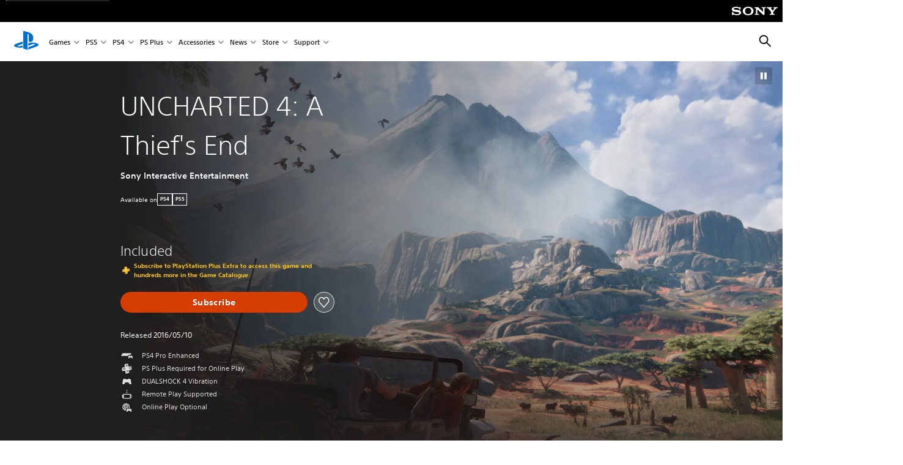

--- FILE ---
content_type: text/html;charset=utf-8
request_url: https://www.playstation.com/en-tw/games/uncharted-4-a-thiefs-end/
body_size: 58773
content:
<!DOCTYPE HTML><html lang="en-TW" xml:lang="en-TW" dir="ltr"><head><link rel="preload" media="(min-width: 768px) and (max-width: 1023px)" href="https://gmedia.playstation.com/is/image/SIEPDC/uncharted-4-a-thiefs-end-mobile-hero-01-ps4-en-08sept20?$1200px$" as="image"/><link rel="preload" media="(min-width: 1024px) and (max-width: 1366px)" href="https://gmedia.playstation.com/is/image/SIEPDC/uncharted-4-a-thiefs-end-mobile-hero-01-ps4-en-08sept20?$1600px$" as="image"/><link rel="preload" media="(min-width: 1367px) and (max-width: 1919px)" href="https://gmedia.playstation.com/is/image/SIEPDC/uncharted-4-a-thiefs-end-mobile-hero-01-ps4-en-08sept20?$2400px$" as="image"/><link rel="preload" media="(min-width: 1920px) and (max-width: 2999px)" href="https://gmedia.playstation.com/is/image/SIEPDC/uncharted-4-a-thiefs-end-mobile-hero-01-ps4-en-08sept20?$3200px$" as="image"/><link rel="preload" media="(min-width: 3000px)" href="https://gmedia.playstation.com/is/image/SIEPDC/uncharted-4-a-thiefs-end-mobile-hero-01-ps4-en-08sept20?$4000px$" as="image"/><title>UNCHARTED 4: A Thief’s End | PlayStation </title><meta name="searchtitle" content="UNCHARTED 4: A Thief’s End"/><link rel="preconnect" href="https://static.playstation.com" crossorigin/><link rel="preconnect" href="https://gmedia.playstation.com"/><link rel="dns-prefetch" href="https://static.playstation.com"/><link rel="dns-prefetch" href="https://gmedia.playstation.com"/><link rel="preconnect" href="https://web-toolbar.playstation.com" crossorigin/><link rel="dns-prefetch" href="https://web-toolbar.playstation.com"/><link rel="preconnect" href="https://assets.adobedtm.com" crossorigin/><link rel="dns-prefetch" href="https://assets.adobedtm.com"/><link rel="preconnect" href="https://fast.fonts.net" crossorigin/><link rel="dns-prefetch" href="https://fast.fonts.net"/><link rel="icon" type="image/png" href="https://gmedia.playstation.com/is/image/SIEPDC/ps-logo-favicon?$icon-16-16--t$" sizes="16x16"/><link rel="icon" type="image/png" href="https://gmedia.playstation.com/is/image/SIEPDC/ps-logo-favicon?$icon-32-32--t$" sizes="32x32"/><link rel="icon" type="image/png" href="https://gmedia.playstation.com/is/image/SIEPDC/ps-logo-favicon?$icon-96-96--t$" sizes="96x96"/><link rel="icon" type="image/png" href="https://gmedia.playstation.com/is/image/SIEPDC/ps-logo-favicon?$icon-128-128--t$" sizes="128x128"/><link rel="icon" type="image/png" href="https://gmedia.playstation.com/is/image/SIEPDC/ps-logo-favicon?$icon-196-196--t$" sizes="196x196"/><meta charset="UTF-8"/><meta name="keywords" content="uncharted 4, uncharted, uncharted 4 a thief&#39;s end, a thief&#39;s end, naughty dog, uncharted ps4"/><meta name="description" content="Explore UNCHARTED 4: A Thief&#39;s End game for PS4 - see game features, news, videos, screenshots, and how to buy UNCHARTED 4: A Thief&#39;s End at PlayStation Store."/><meta name="template" content="general-content"/><meta name="title" content="UNCHARTED 4: A Thief’s End | PlayStation"/><meta name="pageType" content="game"/><meta property="fb:app_id" content="165670056882577"/><meta property="og:title" content="UNCHARTED 4: A Thief’s End | PlayStation"/><meta name="twitter:title" content="UNCHARTED 4: A Thief’s End | PlayStation"/><meta property="og:description" content="Explore UNCHARTED 4: A Thief&#39;s End game for PS4 - see game features, news, videos, screenshots, and how to buy UNCHARTED 4: A Thief&#39;s End at PlayStation Store."/><meta name="twitter:description" content="Explore UNCHARTED 4: A Thief&#39;s End game for PS4 - see game features, news, videos, screenshots, and how to buy UNCHARTED 4: A Thief&#39;s End at PlayStation Store."/><meta name="viewport" content="width=device-width, initial-scale=1.0, viewport-fit=cover"/><meta http-equiv="content-type" content="text/html; charset=UTF-8"/><link rel="canonical" href="https://www.playstation.com/en-tw/games/uncharted-4-a-thiefs-end/"/><meta name="search_id" content="games/uncharted-4-a-thiefs-end"/><meta name="google-site-verification" content="jvlMmfTRRTE3uPjvMTN9tBdat6DrAF6_bIxyrSVBisc"/><link rel="alternate" hreflang="th-th" href="https://www.playstation.com/th-th/games/uncharted-4-a-thiefs-end/"><link rel="alternate" hreflang="ja-jp" href="https://www.playstation.com/ja-jp/games/uncharted-4-a-thiefs-end/"><link rel="alternate" hreflang="ko-kr" href="https://www.playstation.com/ko-kr/games/uncharted-4-a-thiefs-end/"><link rel="alternate" hreflang="en-id" href="https://www.playstation.com/en-id/games/uncharted-4-a-thiefs-end/"><link rel="alternate" hreflang="zh-hans-hk" href="https://www.playstation.com/zh-hans-hk/games/uncharted-4-a-thiefs-end/"><link rel="alternate" hreflang="en-hk" href="https://www.playstation.com/en-hk/games/uncharted-4-a-thiefs-end/"><link rel="alternate" hreflang="zh-hant-hk" href="https://www.playstation.com/zh-hant-hk/games/uncharted-4-a-thiefs-end/"><link rel="alternate" hreflang="en-sg" href="https://www.playstation.com/en-sg/games/uncharted-4-a-thiefs-end/"><link rel="alternate" hreflang="en-my" href="https://www.playstation.com/en-my/games/uncharted-4-a-thiefs-end/"><link rel="alternate" hreflang="en-tw" href="https://www.playstation.com/en-tw/games/uncharted-4-a-thiefs-end/"><link rel="alternate" hreflang="en-vn" href="https://www.playstation.com/en-vn/games/uncharted-4-a-thiefs-end/"><link rel="alternate" hreflang="en-ph" href="https://www.playstation.com/en-ph/games/uncharted-4-a-thiefs-end/"><link rel="alternate" hreflang="en-th" href="https://www.playstation.com/en-th/games/uncharted-4-a-thiefs-end/"><link rel="alternate" hreflang="zh-hant-tw" href="https://www.playstation.com/zh-hant-tw/games/uncharted-4-a-thiefs-end/"><link rel="alternate" hreflang="es-ec" href="https://www.playstation.com/es-ec/games/uncharted-4-a-thiefs-end/"><link rel="alternate" hreflang="es-cr" href="https://www.playstation.com/es-cr/games/uncharted-4-a-thiefs-end/"><link rel="alternate" hreflang="es-bo" href="https://www.playstation.com/es-bo/games/uncharted-4-a-thiefs-end/"><link rel="alternate" hreflang="es-co" href="https://www.playstation.com/es-co/games/uncharted-4-a-thiefs-end/"><link rel="alternate" hreflang="es-ar" href="https://www.playstation.com/es-ar/games/uncharted-4-a-thiefs-end/"><link rel="alternate" hreflang="fr-ca" href="https://www.playstation.com/fr-ca/games/uncharted-4-a-thiefs-end/"><link rel="alternate" hreflang="es-gt" href="https://www.playstation.com/es-gt/games/uncharted-4-a-thiefs-end/"><link rel="alternate" hreflang="es-cl" href="https://www.playstation.com/es-cl/games/uncharted-4-a-thiefs-end/"><link rel="alternate" hreflang="es-pa" href="https://www.playstation.com/es-pa/games/uncharted-4-a-thiefs-end/"><link rel="alternate" hreflang="es-hn" href="https://www.playstation.com/es-hn/games/uncharted-4-a-thiefs-end/"><link rel="alternate" hreflang="es-uy" href="https://www.playstation.com/es-uy/games/uncharted-4-a-thiefs-end/"><link rel="alternate" hreflang="es-py" href="https://www.playstation.com/es-py/games/uncharted-4-a-thiefs-end/"><link rel="alternate" hreflang="es-ni" href="https://www.playstation.com/es-ni/games/uncharted-4-a-thiefs-end/"><link rel="alternate" hreflang="es-pe" href="https://www.playstation.com/es-pe/games/uncharted-4-a-thiefs-end/"><link rel="alternate" hreflang="es-mx" href="https://www.playstation.com/es-mx/games/uncharted-4-a-thiefs-end/"><link rel="alternate" hreflang="es-sv" href="https://www.playstation.com/es-sv/games/uncharted-4-a-thiefs-end/"><link rel="alternate" hreflang="pt-br" href="https://www.playstation.com/pt-br/games/uncharted-4-a-thiefs-end/"><link rel="alternate" hreflang="en-ca" href="https://www.playstation.com/en-ca/games/uncharted-4-a-thiefs-end/"><link rel="alternate" hreflang="en-us" href="https://www.playstation.com/en-us/games/uncharted-4-a-thiefs-end/"><link rel="alternate" hreflang="ar-lb" href="https://www.playstation.com/ar-lb/games/uncharted-4-a-thiefs-end/"><link rel="alternate" hreflang="en-lb" href="https://www.playstation.com/en-lb/games/uncharted-4-a-thiefs-end/"><link rel="alternate" hreflang="ar-bh" href="https://www.playstation.com/ar-bh/games/uncharted-4-a-thiefs-end/"><link rel="alternate" hreflang="en-bh" href="https://www.playstation.com/en-bh/games/uncharted-4-a-thiefs-end/"><link rel="alternate" hreflang="ar-kw" href="https://www.playstation.com/ar-kw/games/uncharted-4-a-thiefs-end/"><link rel="alternate" hreflang="en-kw" href="https://www.playstation.com/en-kw/games/uncharted-4-a-thiefs-end/"><link rel="alternate" hreflang="en-za" href="https://www.playstation.com/en-za/games/uncharted-4-a-thiefs-end/"><link rel="alternate" hreflang="sl-si" href="https://www.playstation.com/sl-si/games/uncharted-4-a-thiefs-end/"><link rel="alternate" hreflang="en-si" href="https://www.playstation.com/en-si/games/uncharted-4-a-thiefs-end/"><link rel="alternate" hreflang="en-tr" href="https://www.playstation.com/en-tr/games/uncharted-4-a-thiefs-end/"><link rel="alternate" hreflang="tr-tr" href="https://www.playstation.com/tr-tr/games/uncharted-4-a-thiefs-end/"><link rel="alternate" hreflang="ro-ro" href="https://www.playstation.com/ro-ro/games/uncharted-4-a-thiefs-end/"><link rel="alternate" hreflang="en-ro" href="https://www.playstation.com/en-ro/games/uncharted-4-a-thiefs-end/"><link rel="alternate" hreflang="de-at" href="https://www.playstation.com/de-at/games/uncharted-4-a-thiefs-end/"><link rel="alternate" hreflang="en-se" href="https://www.playstation.com/en-se/games/uncharted-4-a-thiefs-end/"><link rel="alternate" hreflang="sv-se" href="https://www.playstation.com/sv-se/games/uncharted-4-a-thiefs-end/"><link rel="alternate" hreflang="fr-be" href="https://www.playstation.com/fr-be/games/uncharted-4-a-thiefs-end/"><link rel="alternate" hreflang="nl-be" href="https://www.playstation.com/nl-be/games/uncharted-4-a-thiefs-end/"><link rel="alternate" hreflang="pl-pl" href="https://www.playstation.com/pl-pl/games/uncharted-4-a-thiefs-end/"><link rel="alternate" hreflang="fr-fr" href="https://www.playstation.com/fr-fr/games/uncharted-4-a-thiefs-end/"><link rel="alternate" hreflang="en-sk" href="https://www.playstation.com/en-sk/games/uncharted-4-a-thiefs-end/"><link rel="alternate" hreflang="sk-sk" href="https://www.playstation.com/sk-sk/games/uncharted-4-a-thiefs-end/"><link rel="alternate" hreflang="de-lu" href="https://www.playstation.com/de-lu/games/uncharted-4-a-thiefs-end/"><link rel="alternate" hreflang="fr-lu" href="https://www.playstation.com/fr-lu/games/uncharted-4-a-thiefs-end/"><link rel="alternate" hreflang="fr-ch" href="https://www.playstation.com/fr-ch/games/uncharted-4-a-thiefs-end/"><link rel="alternate" hreflang="it-ch" href="https://www.playstation.com/it-ch/games/uncharted-4-a-thiefs-end/"><link rel="alternate" hreflang="de-ch" href="https://www.playstation.com/de-ch/games/uncharted-4-a-thiefs-end/"><link rel="alternate" hreflang="fi-fi" href="https://www.playstation.com/fi-fi/games/uncharted-4-a-thiefs-end/"><link rel="alternate" hreflang="en-fi" href="https://www.playstation.com/en-fi/games/uncharted-4-a-thiefs-end/"><link rel="alternate" hreflang="hu-hu" href="https://www.playstation.com/hu-hu/games/uncharted-4-a-thiefs-end/"><link rel="alternate" hreflang="en-hu" href="https://www.playstation.com/en-hu/games/uncharted-4-a-thiefs-end/"><link rel="alternate" hreflang="en-in" href="https://www.playstation.com/en-in/games/uncharted-4-a-thiefs-end/"><link rel="alternate" hreflang="el-gr" href="https://www.playstation.com/el-gr/games/uncharted-4-a-thiefs-end/"><link rel="alternate" hreflang="en-gr" href="https://www.playstation.com/en-gr/games/uncharted-4-a-thiefs-end/"><link rel="alternate" hreflang="da-dk" href="https://www.playstation.com/da-dk/games/uncharted-4-a-thiefs-end/"><link rel="alternate" hreflang="en-mt" href="https://www.playstation.com/en-mt/games/uncharted-4-a-thiefs-end/"><link rel="alternate" hreflang="he-il" href="https://www.playstation.com/he-il/games/uncharted-4-a-thiefs-end/"><link rel="alternate" hreflang="en-il" href="https://www.playstation.com/en-il/games/uncharted-4-a-thiefs-end/"><link rel="alternate" hreflang="en-nz" href="https://www.playstation.com/en-nz/games/uncharted-4-a-thiefs-end/"><link rel="alternate" hreflang="en-pl" href="https://www.playstation.com/en-pl/games/uncharted-4-a-thiefs-end/"><link rel="alternate" hreflang="en-ie" href="https://www.playstation.com/en-ie/games/uncharted-4-a-thiefs-end/"><link rel="alternate" hreflang="en-cz" href="https://www.playstation.com/en-cz/games/uncharted-4-a-thiefs-end/"><link rel="alternate" hreflang="en-no" href="https://www.playstation.com/en-no/games/uncharted-4-a-thiefs-end/"><link rel="alternate" hreflang="no-no" href="https://www.playstation.com/no-no/games/uncharted-4-a-thiefs-end/"><link rel="alternate" hreflang="en-cy" href="https://www.playstation.com/en-cy/games/uncharted-4-a-thiefs-end/"><link rel="alternate" hreflang="ar-ae" href="https://www.playstation.com/ar-ae/games/uncharted-4-a-thiefs-end/"><link rel="alternate" hreflang="en-ae" href="https://www.playstation.com/en-ae/games/uncharted-4-a-thiefs-end/"><link rel="alternate" hreflang="en-hr" href="https://www.playstation.com/en-hr/games/uncharted-4-a-thiefs-end/"><link rel="alternate" hreflang="hr-hr" href="https://www.playstation.com/hr-hr/games/uncharted-4-a-thiefs-end/"><link rel="alternate" hreflang="ar-sa" href="https://www.playstation.com/ar-sa/games/uncharted-4-a-thiefs-end/"><link rel="alternate" hreflang="en-sa" href="https://www.playstation.com/en-sa/games/uncharted-4-a-thiefs-end/"><link rel="alternate" hreflang="en-dk" href="https://www.playstation.com/en-dk/games/uncharted-4-a-thiefs-end/"><link rel="alternate" hreflang="ar-om" href="https://www.playstation.com/ar-om/games/uncharted-4-a-thiefs-end/"><link rel="alternate" hreflang="en-om" href="https://www.playstation.com/en-om/games/uncharted-4-a-thiefs-end/"><link rel="alternate" hreflang="bg-bg" href="https://www.playstation.com/bg-bg/games/uncharted-4-a-thiefs-end/"><link rel="alternate" hreflang="en-bg" href="https://www.playstation.com/en-bg/games/uncharted-4-a-thiefs-end/"><link rel="alternate" hreflang="ar-qa" href="https://www.playstation.com/ar-qa/games/uncharted-4-a-thiefs-end/"><link rel="alternate" hreflang="en-qa" href="https://www.playstation.com/en-qa/games/uncharted-4-a-thiefs-end/"><link rel="alternate" hreflang="en-gb" href="https://www.playstation.com/en-gb/games/uncharted-4-a-thiefs-end/"><link rel="alternate" hreflang="en-au" href="https://www.playstation.com/en-au/games/uncharted-4-a-thiefs-end/"><link rel="alternate" hreflang="cs-cz" href="https://www.playstation.com/cs-cz/games/uncharted-4-a-thiefs-end/"><link rel="alternate" hreflang="pt-pt" href="https://www.playstation.com/pt-pt/games/uncharted-4-a-thiefs-end/"><link rel="alternate" hreflang="es-es" href="https://www.playstation.com/es-es/games/uncharted-4-a-thiefs-end/"><link rel="alternate" hreflang="it-it" href="https://www.playstation.com/it-it/games/uncharted-4-a-thiefs-end/"><link rel="alternate" hreflang="ru-ua" href="https://www.playstation.com/ru-ua/games/uncharted-4-a-thiefs-end/"><link rel="alternate" hreflang="uk-ua" href="https://www.playstation.com/uk-ua/games/uncharted-4-a-thiefs-end/"><link rel="alternate" hreflang="sr-rs" href="https://www.playstation.com/sr-rs/games/uncharted-4-a-thiefs-end/"><link rel="alternate" hreflang="de-de" href="https://www.playstation.com/de-de/games/uncharted-4-a-thiefs-end/"><link rel="alternate" hreflang="nl-nl" href="https://www.playstation.com/nl-nl/games/uncharted-4-a-thiefs-end/"><link rel="alternate" hreflang="en-is" href="https://www.playstation.com/en-is/games/uncharted-4-a-thiefs-end/"><link rel="alternate" href="https://www.playstation.com/country-selector/index.html" hreflang="x-default"/><link rel="preload" media="(max-width: 767px)" href="https://gmedia.playstation.com/is/image/SIEPDC/uncharted-4-a-thiefs-end-mobile-hero-01-ps4-en-08sept20?$800px$" as="image"/><link rel="preload" as="style" href="https://static.playstation.com/font-stack/v1/css/font-all.css"/><link rel="stylesheet" href="https://static.playstation.com/font-stack/v1/css/font-all.css"/><link rel="preload" as="style" href="https://static.playstation.com/font-stack/v1/css/font-sst-condensed.css"/><link rel="stylesheet" href="https://static.playstation.com/font-stack/v1/css/font-sst-condensed.css"/><script id="targetSegments" type="application/json"> [{"id":0,"name":"5F71962D"},{"id":1,"name":"B6123318"},{"id":2,"name":"2024B0F4"},{"id":3,"name":"5B5A825F"},{"id":4,"name":"084F335C"},{"id":5,"name":"7F4803CA"},{"id":6,"name":"98F02ECD"},{"id":7,"name":"274AF896"},{"id":8,"name":"B92E6D35"},{"id":9,"name":"0DE4522D"},{"id":10,"name":"7B27409A"},{"id":11,"name":"CC6C2C23"},{"id":12,"name":"FAF10240"},{"id":13,"name":"8DF632D6"},{"id":14,"name":"14FF636C"},{"id":15,"name":"63F853FA"},{"id":16,"name":"FD9CC659"},{"id":17,"name":"8A9BF6CF"},{"id":18,"name":"1392A775"},{"id":19,"name":"649597E3"},{"id":20,"name":"0D0CF3E2"},{"id":21,"name":"EBF6AFE3"},{"id":22,"name":"72FFFE59"},{"id":23,"name":"9B9C5B6C"},{"id":24,"name":"05F8CECF"},{"id":25,"name":"FF94F2AD"},{"id":26,"name":"8893C23B"},{"id":27,"name":"119A9381"},{"id":28,"name":"669DA317"},{"id":29,"name":"C051793C"},{"id":30,"name":"2932DC09"},{"id":31,"name":"5E35EC9F"},{"id":32,"name":"5445284C"},{"id":33,"name":"EFF71E5B"},{"id":34,"name":"234218DA"},{"id":35,"name":"BD268D79"},{"id":36,"name":"242FDCC3"},{"id":37,"name":"CA21BDEF"},{"id":38,"name":"5328EC55"},{"id":39,"name":"01F97F77"},{"id":40,"name":"F6EC2F1A"},{"id":41,"name":"76FE4FE1"},{"id":42,"name":"E89ADA42"},{"id":43,"name":"1F8F8A2F"},{"id":44,"name":"5BBEF5AB"},{"id":45,"name":"C5DA6008"},{"id":46,"name":"2CB9C53D"},{"id":47,"name":"B2DD509E"}] </script><link rel="preload" as="style" href="/etc.clientlibs/global_pdc/clientlibs/auto-clientlibs/pdc.vendor.min.b15b2d0dd1b144f1f2cd1682e6936d8a.css" type="text/css"><link rel="stylesheet" href="/etc.clientlibs/global_pdc/clientlibs/auto-clientlibs/pdc.vendor.min.b15b2d0dd1b144f1f2cd1682e6936d8a.css" type="text/css"><link rel="preload" as="style" href="/etc.clientlibs/global_pdc/clientlibs/clientlibs-jetstream.min.4750a11fc94c6ad70f19b38e12310826.css" type="text/css"><link rel="stylesheet" href="/etc.clientlibs/global_pdc/clientlibs/clientlibs-jetstream.min.4750a11fc94c6ad70f19b38e12310826.css" type="text/css"><link rel="preload" as="style" href="/etc.clientlibs/global_pdc/clientlibs/auto-clientlibs/pdc.designkit.min.8d14e92103c6889ff3eda866ee37ccd6.css" type="text/css"><link rel="stylesheet" href="/etc.clientlibs/global_pdc/clientlibs/auto-clientlibs/pdc.designkit.min.8d14e92103c6889ff3eda866ee37ccd6.css" type="text/css"><script type="text/javascript" src="/etc.clientlibs/global_pdc/clientlibs/auto-clientlibs/pdc.jquery.min.cf2fbbf84281d9ecbffb4993203d543b.js"></script><script type="text/javascript" src="/etc.clientlibs/global_pdc/clientlibs/auto-clientlibs/pdc.prelaunch.min.a35fed6b2a46c7bf198392dca6ea93c1.js"></script><script src="//assets.adobedtm.com/3dc13bcabc29/e1d3c7e41fac/launch-c1f03f5b4bc6.min.js"></script><script type="text/javascript" src="/etc.clientlibs/global_pdc/clientlibs/auto-clientlibs/pdc.vendor.min.2dda815ad00141feb831600b777f8e2c.js" defer></script><script type="text/javascript" src="/etc.clientlibs/global_pdc/clientlibs/clientlibs-inaemvendor.min.d4f3a73ec26bc58fabfbfd7f152bf9a1.js" defer></script><script> window.schema_highlighter = { accountId: "Sony", outputCache: true }; </script><script async src="https://cdn.schemaapp.com/javascript/highlight.js"></script><meta name="wca-ssr-version" content="3.38.1-1.0"><meta name="wca-locale" content="en-TW"><meta name="wca-theme" content="light"><script id="wca-config-overrides" type="application/json"> {"feature":{"oneTrustNoticeEnabled":true},"client":{"webCheckout":{"unifiedCartEnabled":true}}}</script><link rel="preconnect" href="https://static.playstation.com" crossorigin><link rel="dns-prefetch" href="https://static.playstation.com"><link rel="preconnect" href="https://web.np.playstation.com/api/graphql/v1"><link rel="dns-prefetch" href="https://web.np.playstation.com/api/graphql/v1"><link rel="preconnect" href="https://image.api.playstation.com" crossorigin><link rel="dns-prefetch" href="https://image.api.playstation.com"><link rel="dns-prefetch" href="https://checkout.playstation.com"><link rel="preconnect" href="https://cdn.cookielaw.org" crossorigin><link rel="dns-prefetch" href="https://cdn.cookielaw.org"><link rel="stylesheet" href="https://static.playstation.com/base-styles/v0/psw-styles.css"><script id="wca-config" type="application/json"> {"env":"production","name":"@sie-private/web-commerce-anywhere","version":"3.38.1-1.0","gitBranch":"default-branch","gitSha":"24bb1e7a8b48bc7eb1fadfe2e23fd6c46a9e5713","psnAppVersion":"@sie-private/web-commerce-anywhere/3.38.1-1.0-24bb1e7a8b48bc7eb1fadfe2e23fd6c46a9e5713","isoenv":"psnnp/np","client":{"downloadHref":"https://library.playstation.com/recently-purchased","activateConsoleHref":"https://id.sonyentertainmentnetwork.com/id/management_ca/#/p/device_management","wishlistHref":"https://library.playstation.com/wishlist","webStore":{"origin":"https://store.playstation.com"},"cookieMonster":{"origin":"https://id.sonyentertainmentnetwork.com"},"productUrlSchema":"https://store.playstation.com/{locale}/product/{productId}","evidon":{"origin":"https://c.evidon.com"},"oneTrust":{"origin":"https://cdn.cookielaw.org"},"publicPath":"https://static.playstation.com/wca/v2/","manifest":{"src":{"core":{"js":["https://static.playstation.com/wca/v2/js/common.d9ef208fe1895fc702e3.js","https://static.playstation.com/wca/v2/js/ui-components.aac961be3474d7bb0f4d.js","https://static.playstation.com/wca/v2/js/main.c1fef32da341f2b6b0af.js","https://static.playstation.com/wca/v2/js/network.337266fc67495b7c257b.js","https://static.playstation.com/wca/v2/js/telemetry.6ec00fd5b9ec4ab72f9c.js","https://static.playstation.com/wca/v2/js/ui-framework.b63e4dd729e6360e79ce.js"],"css":[]},"addOns":{"js":["https://static.playstation.com/wca/v2/js/addOns.329b0b20c948f501210c.js"],"css":[]},"compatibilityNotices":{"js":["https://static.playstation.com/wca/v2/js/compatibilityNotices.4bad176cfd2848a2d681.js"],"css":[]},"contentRating":{"js":["https://static.playstation.com/wca/v2/js/contentRating.75650c0b94313f32fd06.js"],"css":[]},"ctaWithPrice":{},"footer":{"js":["https://static.playstation.com/wca/v2/js/footer.1743da32ab5a7c3c6139.js"],"css":[]},"friendsWhoPlay":{"js":["https://static.playstation.com/wca/v2/js/friendsWhoPlay.e8897ef5f4510737fc4e.js"],"css":[]},"gameBackgroundImage":{"js":["https://static.playstation.com/wca/v2/js/gameBackgroundImage.0e94ab9e2655d6d6dc0d.js"],"css":[]},"gameInfo":{"js":["https://static.playstation.com/wca/v2/js/gameInfo.069a7f4d6317e618f13e.js"],"css":[]},"gameOverview":{},"gameTitle":{"js":["https://static.playstation.com/wca/v2/js/gameTitle.5a104794d5281ef18414.js"],"css":[]},"legalText":{"js":["https://static.playstation.com/wca/v2/js/legalText.dfcacc708e696eb24e8d.js"],"css":[]},"upsell":{"js":["https://static.playstation.com/wca/v2/js/upsell.b6bbd1e97800364f9a38.js"],"css":[]},"accessibilityFeatures":{"js":["https://static.playstation.com/wca/v2/js/accessibilityFeatures.0d09b51209a6323f5657.js"],"css":[]},"mediaCarousel":{"js":["https://static.playstation.com/wca/v2/js/mediaCarousel.9b57948b2c02a0c26873.js"],"css":[]},"physicalProductMetadata":{"js":["https://static.playstation.com/wca/v2/js/physicalProductMetadata.7726a1be95f3a3d542f4.js"],"css":[]},"starRating":{"js":["https://static.playstation.com/wca/v2/js/starRating.00f55df96631007e37b9.js"],"css":[]},"tierDiscountBadge":{"js":["https://static.playstation.com/wca/v2/js/tierDiscountBadge.fb7a86fadc03605381b0.js"],"css":[]},"tierSelector":{"js":["https://static.playstation.com/wca/v2/js/tierSelector.7a9fb1014dcc5fe4a32e.js"],"css":[]},"tierSelectorFull":{"js":["https://static.playstation.com/wca/v2/js/tierSelectorFull.45c68dc1e41dff76f83c.js"],"css":[]}},"gensen":{"ar-ae":"https://static.playstation.com/wca/v2/gensen/ar-ae.7a47a09c.json","en-us":"https://static.playstation.com/wca/v2/gensen/en-us.b7eb197f.json","en-gb":"https://static.playstation.com/wca/v2/gensen/en-gb.11e880ea.json","bg-bg":"https://static.playstation.com/wca/v2/gensen/bg-bg.3f3762ee.json","cs-cz":"https://static.playstation.com/wca/v2/gensen/cs-cz.51dc4b11.json","da-dk":"https://static.playstation.com/wca/v2/gensen/da-dk.d284f326.json","de-de":"https://static.playstation.com/wca/v2/gensen/de-de.060eba4d.json","el-gr":"https://static.playstation.com/wca/v2/gensen/el-gr.c677e162.json","es-419":"https://static.playstation.com/wca/v2/gensen/es-419.0ddabf01.json","es-es":"https://static.playstation.com/wca/v2/gensen/es-es.23a479e4.json","fi-fi":"https://static.playstation.com/wca/v2/gensen/fi-fi.3d838c57.json","fr-ca":"https://static.playstation.com/wca/v2/gensen/fr-ca.bacd9c22.json","fr-fr":"https://static.playstation.com/wca/v2/gensen/fr-fr.50c5b0f0.json","he-il":"https://static.playstation.com/wca/v2/gensen/he-il.874e60f9.json","hr-hr":"https://static.playstation.com/wca/v2/gensen/hr-hr.867fccb0.json","hu-hu":"https://static.playstation.com/wca/v2/gensen/hu-hu.b26619ab.json","id-id":"https://static.playstation.com/wca/v2/gensen/id-id.8e1106e3.json","it-it":"https://static.playstation.com/wca/v2/gensen/it-it.46300acd.json","ja-jp":"https://static.playstation.com/wca/v2/gensen/ja-jp.1d2d9893.json","ko-kr":"https://static.playstation.com/wca/v2/gensen/ko-kr.23033b2b.json","nl-nl":"https://static.playstation.com/wca/v2/gensen/nl-nl.ef75e762.json","no-no":"https://static.playstation.com/wca/v2/gensen/no-no.b8149367.json","pl-pl":"https://static.playstation.com/wca/v2/gensen/pl-pl.e38a45ad.json","pt-br":"https://static.playstation.com/wca/v2/gensen/pt-br.259d7c1c.json","pt-pt":"https://static.playstation.com/wca/v2/gensen/pt-pt.e97edb5a.json","ro-ro":"https://static.playstation.com/wca/v2/gensen/ro-ro.1c8fa435.json","ru-ru":"https://static.playstation.com/wca/v2/gensen/ru-ru.058fb043.json","sk-sk":"https://static.playstation.com/wca/v2/gensen/sk-sk.f30b3446.json","sl-si":"https://static.playstation.com/wca/v2/gensen/sl-si.3477a66f.json","sr-rs":"https://static.playstation.com/wca/v2/gensen/sr-rs.059fe81c.json","sv-se":"https://static.playstation.com/wca/v2/gensen/sv-se.fcc973d1.json","th-th":"https://static.playstation.com/wca/v2/gensen/th-th.fbf42ee1.json","tr-tr":"https://static.playstation.com/wca/v2/gensen/tr-tr.b3176ac0.json","uk-ua":"https://static.playstation.com/wca/v2/gensen/uk-ua.c029e357.json","vi-vn":"https://static.playstation.com/wca/v2/gensen/vi-vn.6258b0e1.json","zh-hans":"https://static.playstation.com/wca/v2/gensen/zh-hans.a739e2f3.json","zh-hant":"https://static.playstation.com/wca/v2/gensen/zh-hant.cba414d8.json","zz-zz":"https://static.playstation.com/wca/v2/gensen/zz-zz.faa6b36f.json"}},"session":{"isSignedInCookie":"isSignedIn"},"webCheckout":{"name":"embeddedcart","clientId":"2dec2b13-57dc-4966-8294-6df0d627e109","origin":"https://checkout.playstation.com","loadTimeout":30000,"unifiedCartEnabled":false},"webCommerceAnywhere":{"origin":"https://web-commerce-anywhere.playstation.com"}},"staticAsset":{"iconOrigin":"https://static.playstation.com/icons/v0/","imageOrigin":"https://static.playstation.com/images/v0/","imageManagerOrigin":"https://image.api.playstation.com","fontsMain":"https://static.playstation.com/font-stack/v1/css/font-all-no-italic.css","stylesMain":"https://static.playstation.com/base-styles/v0/psw-styles.css"},"feature":{"queryWhitelist":true,"telemetryReporting":true,"enableUpsellCtas":true,"enableWishlistCta":true,"telemetrySamplingThreshold":10,"evidonNoticeEnabled":false,"enableEvidonScript":false,"oneTrustNoticeEnabled":true,"enableOneTrustScript":true,"enableBundling":false,"enableTierSelectorFull":false,"enableDynamicBenefitList":false},"service":{"gql":{"origin":"https://web.np.playstation.com/api/graphql/v1"},"sbahn":{"proxyUrl":null}}} </script><script defer crossorigin src="https://static.playstation.com/wca/v2/js/common.d9ef208fe1895fc702e3.js" type="application/javascript"></script><script defer crossorigin src="https://static.playstation.com/wca/v2/js/ui-components.aac961be3474d7bb0f4d.js" type="application/javascript"></script><script defer crossorigin src="https://static.playstation.com/wca/v2/js/main.c1fef32da341f2b6b0af.js" type="application/javascript"></script><script defer crossorigin src="https://static.playstation.com/wca/v2/js/network.337266fc67495b7c257b.js" type="application/javascript"></script><script defer crossorigin src="https://static.playstation.com/wca/v2/js/telemetry.6ec00fd5b9ec4ab72f9c.js" type="application/javascript"></script><script defer crossorigin src="https://static.playstation.com/wca/v2/js/ui-framework.b63e4dd729e6360e79ce.js" type="application/javascript"></script><script id="mfe-jsonld-tags" type="application/ld+json">{"@context":"http://schema.org","@type":"Product","name":"UNCHARTED 4: A Thief's End™ PlayStation®Hits (Game)","category":"Full Game","description":"※This item is also offered in a pack. Several years after his last adventure, retired fortune hunter, Nathan Drake, is forced back into the world of thieves. With the stakes much more personal, Drake embarks on a globe-trotting journey in pursuit of a historical conspiracy behind a fabled pirate treasure. His greatest adventure will test his physical limits, his resolve, and ultimately what he’s willing to sacrifice to save the ones he loves. Copyright ©2016 Sony Interactive Entertainment America LLC. Created and developed by Naughty Dog LLC ","sku":"HP9000-CUSA00912_00-ASIAPLACEHOLDER0","image":"https://image.api.playstation.com/vulcan/img/rnd/202011/1018/SGqMZHd7WWmN4XIcLfYMxJsc.png","offers":{"@type":"Offer"}}</script><meta property="og:url" content="https://www.playstation.com/en-tw/games/uncharted-4-a-thiefs-end-playstationhits-game"><meta property="og:type" content="game"><meta property="og:image" content="https://image.api.playstation.com/vulcan/img/rnd/202011/1018/SGqMZHd7WWmN4XIcLfYMxJsc.png"><meta property="og:locale" content="en_tw"><meta property="og:site_name" content="PlayStation"><meta name="twitter:card" content="twitter"><meta name="twitter:image:src" content="https://image.api.playstation.com/vulcan/img/rnd/202011/1018/SGqMZHd7WWmN4XIcLfYMxJsc.png"><meta name="twitter:site" content="@PlayStation"><meta name="twitter:creator" content="@PlayStation"><meta name="image" content="https://image.api.playstation.com/vulcan/img/rnd/202011/1018/SGqMZHd7WWmN4XIcLfYMxJsc.png"/><meta name="release_date_timestamp" content="1532534400000"/><meta name="releaseDate" content="2018-07-25T16:00:00Z"/><meta name="skuIds" content="HP9000-PPSA05686_00-UNCHARTED4R00000-H003,HP9000-CUSA00912_00-U4UTLLBUNDLE0000-H001,HP9000-CUSA00912_00-ASIAPLACEHOLDER0-H009,HP9000-CUSA08352_00-UNCHD4LOSTLEGACY-H004"/><meta name="searchtitle" content="UNCHARTED 4: A Thief’s End"/><meta name="platforms" content="PS4"/><meta name="genres" content="Action"/><meta name="name" content="UNCHARTED 4: A Thief&#39;s End™ PlayStation®Hits (Game)"/><meta name="publisher" content="Sony Interactive Entertainment"/><meta name="conceptId" content="205354"/><meta name="contentRating" content="CGSRR_18"/><meta name="platformRank" content="5"/><meta name="productType" content="FULL_GAME"/><script type="application/ld+json"> [{"@context":"https://schema.org","@type":"VideoObject","name":"The Making of Uncharted 4: A Thief’s End: Pushing Technical Boundaries Part 2","description":"Facebook: https://www.facebook.com/PlayStationAsia\nPlayStation Blog: http://blog.asia.playstation.com/","thumbnailUrl":"https://i.ytimg.com/vi_webp/2Qyx-tGa-oI/maxresdefault.webp","contentUrl":"https://www.youtube.com/watch?v=2Qyx-tGa-oI","uploadDate":"2016-05-18T04:19:51Z"},{"@context":"https://schema.org","@type":"VideoObject","name":"The Making of UNCHARTED 4: A Thief's End - Growing Up With Drake","description":"Facebook: https://www.facebook.com/PlayStationAsia\nPlayStation Blog: http://blog.asia.playstation.com/","thumbnailUrl":"https://i.ytimg.com/vi_webp/9z34c_NyHIM/maxresdefault.webp","contentUrl":"https://www.youtube.com/watch?v=9z34c_NyHIM","uploadDate":"2016-04-07T03:04:50Z"},{"@context":"https://schema.org","@type":"VideoObject","name":"The Making of Uncharted 4: First Episode (Indonesian subtitles)","description":"Facebook: https://www.facebook.com/PlayStationAsia\nPlayStation Blog: http://blog.asia.playstation.com/","thumbnailUrl":"https://i.ytimg.com/vi_webp/E9mW0Yv9UKw/maxresdefault.webp","contentUrl":"https://www.youtube.com/watch?v=E9mW0Yv9UKw","uploadDate":"2016-03-10T03:24:46Z"},{"@context":"https://schema.org","@type":"VideoObject","name":"Uncharted 4 - Bounty Hunters Multiplayer DLC Trailer","description":"Facebook: https://www.facebook.com/PlayStationAsia\nPlayStation Blog: http://blog.asia.playstation.com/","thumbnailUrl":"https://i.ytimg.com/vi_webp/HVDJjVcuc-o/maxresdefault.webp","contentUrl":"https://www.youtube.com/watch?v=HVDJjVcuc-o","uploadDate":"2016-09-26T12:34:57Z"},{"@context":"https://schema.org","@type":"VideoObject","name":"The Making of UNCHARTED 4: A Thief's End - In The End","description":"Facebook: https://www.facebook.com/PlayStationAsia\nPlayStation Blog: http://blog.asia.playstation.com/","thumbnailUrl":"https://i.ytimg.com/vi_webp/JhyXR3CHxg0/maxresdefault.webp","contentUrl":"https://www.youtube.com/watch?v=JhyXR3CHxg0","uploadDate":"2016-05-18T04:25:13Z"},{"@context":"https://schema.org","@type":"VideoObject","name":"The Final Uncharted 4 Trailer","description":"Facebook: https://www.facebook.com/PlayStationAsia\nPlayStation Blog: http://blog.asia.playstation.com/","thumbnailUrl":"https://i.ytimg.com/vi_webp/NkYalHOT08k/maxresdefault.webp","contentUrl":"https://www.youtube.com/watch?v=NkYalHOT08k","uploadDate":"2016-04-26T02:18:58Z"},{"@context":"https://schema.org","@type":"VideoObject","name":"Let's play Uncharted 4: A Thief's End | The Play Everything Show","description":"Teddy embarked on an adrenaline filled, globe-trotting treasure hunt as Uncharted 4: A Thief's End is now free to download for all PS Plus members from 7 April to 6 May.\n\nIf you have already completed the game, let us know which are your favourite chapters and why!\n-\nThe Play Everything Show is a weekly program where we cover all things PlayStation in the Southeast Asia region; including latest game reviews, play-through, event coverage and more!\n\nFollow us on Facebook: https://www.facebook.com/PlayStationAsia","thumbnailUrl":"https://i.ytimg.com/vi_webp/RxjUElt0qQI/maxresdefault.webp","contentUrl":"https://www.youtube.com/watch?v=RxjUElt0qQI","uploadDate":"2020-04-13T10:00:21Z"},{"@context":"https://schema.org","@type":"VideoObject","name":"《Uncharted 4》Story Trailer","description":"Facebook: https://www.facebook.com/PlayStationAsia\nPlayStation Blog: http://blog.asia.playstation.com/","thumbnailUrl":"https://i.ytimg.com/vi_webp/TZVwn9ZevWk/maxresdefault.webp","contentUrl":"https://www.youtube.com/watch?v=TZVwn9ZevWk","uploadDate":"2016-02-25T06:43:59Z"},{"@context":"https://schema.org","@type":"VideoObject","name":"PS4《Uncharted 4》StoryTrailer (Thai Subtitled)","description":"Facebook: https://www.facebook.com/PlayStationAsia\nPlayStation Blog: http://blog.asia.playstation.com/","thumbnailUrl":"https://i.ytimg.com/vi_webp/XsJgG2moVow/maxresdefault.webp","contentUrl":"https://www.youtube.com/watch?v=XsJgG2moVow","uploadDate":"2016-03-04T10:52:28Z"},{"@context":"https://schema.org","@type":"VideoObject","name":"UNCHARTED 4: A Thief's End - Heads or Tails | PS4","description":"Nathan Drake will be tested to his physical limits, his resolve, and ultimately what he’s willing to sacrifice to save the ones he loves. In the end: was it all worth it?\n\nUNCHARTED 4: A Thief's End, available for the PlayStation 4 system on May 10, 2016.","thumbnailUrl":"https://i.ytimg.com/vi_webp/YNJgsPwyp-c/maxresdefault.webp","contentUrl":"https://www.youtube.com/watch?v=YNJgsPwyp-c","uploadDate":"2016-04-11T08:29:50Z"},{"@context":"https://schema.org","@type":"VideoObject","name":"PS4《Uncharted 4》StoryTrailer (Indonesian Subtitile)","description":"Facebook: https://www.facebook.com/PlayStationAsia\nPlayStation Blog: http://blog.asia.playstation.com/","thumbnailUrl":"https://i.ytimg.com/vi_webp/YigF8Df9AxQ/maxresdefault.webp","contentUrl":"https://www.youtube.com/watch?v=YigF8Df9AxQ","uploadDate":"2016-03-04T10:50:45Z"},{"@context":"https://schema.org","@type":"VideoObject","name":"UNCHARTED 4: A Thief's End™ PlayStation®Hits | 3 Reasons to Download | PS Plus Free Games","description":"Here are 3 reasons why you should download and play UNCHARTED 4: A Thief's End™ PlayStation®Hits, one of April 2020's PS Plus free games.\n\nFollow us on Facebook: https://www.facebook.com/PlayStationAsia","thumbnailUrl":"https://i.ytimg.com/vi_webp/Za943mVu9Pc/maxresdefault.webp","contentUrl":"https://www.youtube.com/watch?v=Za943mVu9Pc","uploadDate":"2020-04-22T02:41:00Z"},{"@context":"https://schema.org","@type":"VideoObject","name":"Uncharted 4: A Thief's End E3 2015 Trailer","description":"Facebook: https://www.facebook.com/PlayStationAsia\nPlayStation Blog: http://blog.asia.playstation.com/","thumbnailUrl":"https://i.ytimg.com/vi_webp/Zn_t6Ji2i3M/maxresdefault.webp","contentUrl":"https://www.youtube.com/watch?v=Zn_t6Ji2i3M","uploadDate":"2015-06-17T10:09:44Z"},{"@context":"https://schema.org","@type":"VideoObject","name":"The Making of Uncharted 4: First Episode (Thai subtitles)","description":"Facebook: https://www.facebook.com/PlayStationAsia\nPlayStation Blog: http://blog.asia.playstation.com/","thumbnailUrl":"https://i.ytimg.com/vi_webp/_R_OjQq-H8w/maxresdefault.webp","contentUrl":"https://www.youtube.com/watch?v=_R_OjQq-H8w","uploadDate":"2016-03-10T03:24:22Z"},{"@context":"https://schema.org","@type":"VideoObject","name":"Uncharted 4: A Thief's End E3 2015 Demo","description":"Facebook: https://www.facebook.com/PlayStationAsia\nPlayStation Blog: http://blog.asia.playstation.com/","thumbnailUrl":"https://i.ytimg.com/vi_webp/cLS8EwmJ_Lw/maxresdefault.webp","contentUrl":"https://www.youtube.com/watch?v=cLS8EwmJ_Lw","uploadDate":"2015-06-17T10:10:01Z"},{"@context":"https://schema.org","@type":"VideoObject","name":"The Making of Uncharted 4: First Episode (preview)","description":"Facebook: https://www.facebook.com/PlayStationAsia\nPlayStation Blog: http://blog.asia.playstation.com/","thumbnailUrl":"https://i.ytimg.com/vi_webp/i6dGFaolRGQ/mqdefault.webp","contentUrl":"https://www.youtube.com/watch?v=i6dGFaolRGQ","uploadDate":"2016-03-10T03:20:54Z"},{"@context":"https://schema.org","@type":"VideoObject","name":"Uncharted 4 E3 2014 Trailer","description":"Facebook: https://www.facebook.com/PlayStationAsia\r\nPlayStation Blog: http://blog.asia.playstation.com/","thumbnailUrl":"https://i.ytimg.com/vi_webp/nNr0mX3VaaY/maxresdefault.webp","contentUrl":"https://www.youtube.com/watch?v=nNr0mX3VaaY","uploadDate":"2014-06-12T06:41:42Z"},{"@context":"https://schema.org","@type":"VideoObject","name":"New Uncharted 4 Cinematic Revealed at The Game Awards 2015","description":"Facebook: https://www.facebook.com/PlayStationAsia\nPlayStation Blog: http://blog.asia.playstation.com/","thumbnailUrl":"https://i.ytimg.com/vi_webp/vpSltbb_Pzw/maxresdefault.webp","contentUrl":"https://www.youtube.com/watch?v=vpSltbb_Pzw","uploadDate":"2015-12-04T05:59:23Z"},{"@context":"https://schema.org","@type":"VideoObject","name":"The Making of Uncharted 4 - first episode","description":"Facebook: https://www.facebook.com/PlayStationAsia\nPlayStation Blog: http://blog.asia.playstation.com/","thumbnailUrl":"https://i.ytimg.com/vi_webp/zC_9l-CdqyM/maxresdefault.webp","contentUrl":"https://www.youtube.com/watch?v=zC_9l-CdqyM","uploadDate":"2016-03-24T08:52:56Z"},{"@context":"https://schema.org","@type":"VideoObject","name":"The Making of UNCHARTED 4: A Thief's End - Pushing Technical Boundaries Part 1","description":"Facebook: https://www.facebook.com/PlayStationAsia\nPlayStation Blog: http://blog.asia.playstation.com/","thumbnailUrl":"https://i.ytimg.com/vi_webp/zs4Z9wXih5s/maxresdefault.webp","contentUrl":"https://www.youtube.com/watch?v=zs4Z9wXih5s","uploadDate":"2016-04-27T03:59:16Z"},{"@context":"https://schema.org","@type":"VideoObject","name":"UNCHARTED 4: A Thief's End (5/10/2016) - Story Trailer | PS4","description":"https://www.playstation.com/games/uncharted-4-a-thiefs-end/?emcid=or-1s-412983\n\nEvery treasure has its price. Watch the story trailer for Uncharted 4: A Thief’s End, coming May 10, 2016.\n\nSeveral years after his last adventure, retired fortune hunter Nathan Drake is forced back into the world of thieves. With the stakes much more personal, Drake embarks on a globe-trotting journey in pursuit of a historical conspiracy behind a fabled pirate treasure. His greatest adventure will test his physical limits, his resolve, and ultimately what he’s willing to sacrifice to save the ones he loves.\n\n© 2016 Sony Computer Entertainment America LLC. UNCHARTED 4: A Thief’s End is a trademark of Sony Computer Entertainment America LLC. Created and developed by Naughty Dog LLC.","thumbnailUrl":"https://i.ytimg.com/vi_webp/hh5HV4iic1Y/maxresdefault.webp","contentUrl":"https://www.youtube.com/watch?v=hh5HV4iic1Y","uploadDate":"2016-02-24T20:09:13Z"},{"@context":"https://schema.org","@type":"VideoObject","name":"《Uncharted 4》故事介紹影片 (中文字幕)","description":"Facebook專頁: http://www.facebook.com/PlayStationHK\nPlayStation遊樂園Live!: http://www.twitch.tv/playstationhk\nPlayStation Blog: http://blog.asia.playstation.com/","thumbnailUrl":"https://i.ytimg.com/vi_webp/z_3ofVO6bGg/maxresdefault.webp","contentUrl":"https://www.youtube.com/watch?v=z_3ofVO6bGg","uploadDate":"2016-02-25T06:39:40Z"},{"@context":"https://schema.org","@type":"VideoObject","name":"PS4『UNCHARTED 4: A Thief's End』實機劇情影片","description":"預定於4月26日與全球同步上市!!\n作品關聯消息 https://goo.gl/f5rozP","thumbnailUrl":"https://i.ytimg.com/vi_webp/l4rMnYUcx8U/maxresdefault.webp","contentUrl":"https://www.youtube.com/watch?v=l4rMnYUcx8U","uploadDate":"2016-02-25T07:26:53Z"},{"@context":"https://schema.org","@type":"VideoObject","name":"《Uncharted 4》Story Trailer","description":"Facebook: https://www.facebook.com/PlayStationAsia\nPlayStation Blog: http://blog.asia.playstation.com/","thumbnailUrl":"https://i.ytimg.com/vi_webp/TZVwn9ZevWk/maxresdefault.webp","contentUrl":"https://www.youtube.com/watch?v=TZVwn9ZevWk","uploadDate":"2016-02-25T06:43:59Z"},{"@context":"https://schema.org","@type":"VideoObject","name":"UNCHARTED 4: A Thief's End (5/10/2016) - Story Trailer | PS4","description":"https://www.playstation.com/games/uncharted-4-a-thiefs-end/?emcid=or-1s-412983\n\nEvery treasure has its price. Watch the story trailer for Uncharted 4: A Thief’s End, coming May 10, 2016.\n\nSeveral years after his last adventure, retired fortune hunter Nathan Drake is forced back into the world of thieves. With the stakes much more personal, Drake embarks on a globe-trotting journey in pursuit of a historical conspiracy behind a fabled pirate treasure. His greatest adventure will test his physical limits, his resolve, and ultimately what he’s willing to sacrifice to save the ones he loves.\n\n© 2016 Sony Computer Entertainment America LLC. UNCHARTED 4: A Thief’s End is a trademark of Sony Computer Entertainment America LLC. Created and developed by Naughty Dog LLC.","thumbnailUrl":"https://i.ytimg.com/vi_webp/hh5HV4iic1Y/maxresdefault.webp","contentUrl":"https://www.youtube.com/watch?v=hh5HV4iic1Y","uploadDate":"2016-02-24T20:09:13Z"},{"@context":"https://schema.org","@type":"VideoObject","name":"UNCHARTED 4: A Thief's End - Madagascar Preview | PS4","description":"https://www.playstation.com/games/uncharted-4-a-thiefs-end/?emcid=or-1s-412983\n\nSee Nathan, Sam, and Sully explore the plains of Madagascar in this gameplay video.\n\nSeveral years after his last adventure, retired fortune hunter Nathan Drake is forced back into the world of thieves. With the stakes much more personal, Drake embarks on a globe-trotting journey in pursuit of a historical conspiracy behind a fabled pirate treasure. His greatest adventure will test his physical limits, his resolve, and ultimately what he’s willing to sacrifice to save the ones he loves.\n\nhttp://www.unchartedthegame.com/en-us/\n\n© 2016 Sony Interactive Entertainment America LLC. UNCHARTED 4: A Thief’s End is a trademark of Sony Interactive Entertainment America LLC. Created and developed by Naughty Dog LLC.","thumbnailUrl":"https://i.ytimg.com/vi_webp/d5nfXqffvyc/maxresdefault.webp","contentUrl":"https://www.youtube.com/watch?v=d5nfXqffvyc","uploadDate":"2016-04-04T14:00:02Z"},{"@context":"https://schema.org","@type":"VideoObject","name":"PlayStation Experience 2015: UNCHARTED 4: A Thief's End - Mysticals | PS4","description":"https://www.playstation.com/games/uncharted-4-a-thiefs-end/?emcid=or-1s-412983\n\nLearn more about Mysticals in the UNCHARTED 4 Multiplayer Beta from Robert Cogburn, Lead Game Designer at Naughty Dog.\n\nUncharted 4: A Thief's End will be available May 10, 2016. Developed by Naughty Dog.\n\nMay contain content inappropriate for children, visit www.esrb.org for rating information \n\n© 2015 Sony Computer Entertainment America LLC. UNCHARTED 4: A Thief’s End is a trademark of Sony Computer Entertainment America LLC. Created and developed by Naughty Dog, Inc.","thumbnailUrl":"https://i.ytimg.com/vi_webp/NVZOO9c58q8/maxresdefault.webp","contentUrl":"https://www.youtube.com/watch?v=NVZOO9c58q8","uploadDate":"2015-12-07T23:26:02Z"},{"@context":"https://schema.org","@type":"VideoObject","name":"UNCHARTED 4: A Thief's End - The Game Awards Trailer | PS4","description":"https://www.playstation.com/games/uncharted-4-a-thiefs-end/?emcid=or-1s-412983\n\nWatch a brand new cinematic clip from Uncharted 4: A Thief’s End where Nathan Drake meets a new, decidedly less than friendly character.\n\nSeveral years after his last adventure, retired fortune hunter, Nathan Drake, is forced back into the world of thieves. With the stakes much more personal, Drake embarks on a globe-trotting journey in pursuit of a historical conspiracy behind a fabled pirate treasure. His greatest adventure will test his physical limits, his resolve, and ultimately what he's willing to sacrifice to save the ones he loves. \n\nUncharted 4: A Thief's End will be available March 18, 2016. Developed by Naughty Dog.\n\nMay contain content inappropriate for children, visit www.esrb.org for rating information \n\n© 2015 Sony Computer Entertainment America LLC. UNCHARTED 4: A Thief’s End is a trademark of Sony Computer Entertainment America LLC. Created and developed by Naughty Dog, Inc.","thumbnailUrl":"https://i.ytimg.com/vi_webp/02OnzheWyqo/maxresdefault.webp","contentUrl":"https://www.youtube.com/watch?v=02OnzheWyqo","uploadDate":"2015-12-04T04:00:00Z"},{"@context":"https://schema.org","@type":"VideoObject","name":"UNCHARTED 4: A Thief's End: New Devon Multiplayer Map | PS4","description":"https://www.playstation.com/games/uncharted-4-a-thiefs-end/?emcid=or-1s-412983\n\nNew Devon is set in the lush ruins of an abandoned pirate colony. As one of the largest maps to-date, it features wide open exteriors with elevated vantages for those who prefer long-range engagements, as well as tight corridors for close-quarters combat.\n\nhttp://unchartedthegame.com\n\n© 2016 Sony Interactive Entertainment America LLC. UNCHARTED 4: A Thief’s End is a trademark of Sony Interactive Entertainment America LLC. Created and developed by Naughty Dog LLC.","thumbnailUrl":"https://i.ytimg.com/vi_webp/_wsTY2zhVBM/maxresdefault.webp","contentUrl":"https://www.youtube.com/watch?v=_wsTY2zhVBM","uploadDate":"2016-08-31T19:00:02Z"},{"@context":"https://schema.org","@type":"VideoObject","name":"UNCHARTED 4: A Thief’s End - Classic Throwback Multiplayer DLC | PS4","description":"https://www.playstation.com/games/uncharted-4-a-thiefs-end/?emcid=or-1s-412983\n\nCheck out the latest Uncharted 4: A Thief's End Multiplayer and Survival updates including a ranked King of the Hill mode, new vanity items, and more.\n\nhttp://www.unchartedthegame.com/\n\n\n© 2016 Sony Interactive Entertainment LLC. UNCHARTED 4: A Thief’s End is a trademark of Sony Interactive Entertainment LLC. Created and developed by Naughty Dog LLC.","thumbnailUrl":"https://i.ytimg.com/vi_webp/g0DHMqCyCS4/maxresdefault.webp","contentUrl":"https://www.youtube.com/watch?v=g0DHMqCyCS4","uploadDate":"2017-06-20T21:09:02Z"},{"@context":"https://schema.org","@type":"VideoObject","name":"The Making of UNCHARTED 4: A Thief's End -- Growing Up With Drake | PS4","description":"https://www.playstation.com/games/uncharted-4-a-thiefs-end/?emcid=or-1s-412983\n\nGo behind-the-scenes as the team reflects on what it’s been like growing in age in parallel with the characters and how that’s shaped the mindset and key themes of Uncharted 4.\n\nSeveral years after his last adventure, retired fortune hunter Nathan Drake is forced back into the world of thieves. With the stakes much more personal, Drake embarks on a globe-trotting journey in pursuit of a historical conspiracy behind a fabled pirate treasure. His greatest adventure will test his physical limits, his resolve, and ultimately what he’s willing to sacrifice to save the ones he loves.\n\nhttp://www.unchartedthegame.com/en-us/\n\n© 2016 Sony Computer Entertainment America LLC. UNCHARTED 4: A Thief’s End is a trademark of Sony Computer Entertainment America LLC. Created and developed by Naughty Dog LLC.","thumbnailUrl":"https://i.ytimg.com/vi_webp/FBDbWSx3re8/maxresdefault.webp","contentUrl":"https://www.youtube.com/watch?v=FBDbWSx3re8","uploadDate":"2016-03-16T13:00:00Z"},{"@context":"https://schema.org","@type":"VideoObject","name":"The Making of UNCHARTED 4: A Thief's End - In The End | PS4","description":"https://www.playstation.com/games/uncharted-4-a-thiefs-end/?emcid=or-1s-412983\n\nGo behind-the-scenes as the studio opens up about what the Uncharted series has meant to them, how it's changed their lives, the amazing fan response, and what they hope gamers take away from the experience.\n\nSeveral years after his last adventure, retired fortune hunter Nathan Drake is forced back into the world of thieves. With the stakes much more personal, Drake embarks on a globe-trotting journey in pursuit of a historical conspiracy behind a fabled pirate treasure. His greatest adventure will test his physical limits, his resolve, and ultimately what he’s willing to sacrifice to save the ones he loves.\n\nhttp://www.unchartedthegame.com/en-us/\n\n© 2016 Sony Computer Entertainment America LLC. UNCHARTED 4: A Thief’s End is a trademark of Sony Computer Entertainment America LLC. Created and developed by Naughty Dog LLC.","thumbnailUrl":"https://i.ytimg.com/vi_webp/ODPEIUCEp4g/maxresdefault.webp","contentUrl":"https://www.youtube.com/watch?v=ODPEIUCEp4g","uploadDate":"2016-03-30T13:00:01Z"},{"@context":"https://schema.org","@type":"VideoObject","name":"UNCHARTED 4: A Thief's End - Multiplayer Beta Tips | PS4","description":"https://www.playstation.com/games/uncharted-4-a-thiefs-end/?emcid=or-1s-412983\n\nGet some insider tips from Robert Cogburn, Lead Game Designer at Naughty Dog to help get you started in the UNCHARTED 4 Multiplayer Beta. \n\nUncharted 4: A Thief's End will be available Mary 10, 2016. Developed by Naughty Dog.\n\nMay contain content inappropriate for children, visit www.esrb.org for rating information \n\n© 2015 Sony Computer Entertainment America LLC. UNCHARTED 4: A Thief’s End is a trademark of Sony Computer Entertainment America LLC. Created and developed by Naughty Dog, Inc.","thumbnailUrl":"https://i.ytimg.com/vi_webp/cn8OIxddC_U/maxresdefault.webp","contentUrl":"https://www.youtube.com/watch?v=cn8OIxddC_U","uploadDate":"2015-12-05T01:25:38Z"},{"@context":"https://schema.org","@type":"VideoObject","name":"PlayStation Experience 2015: UNCHARTED 4: A Thief's End - Sidekicks | PS4","description":"https://www.playstation.com/games/uncharted-4-a-thiefs-end/?emcid=or-1s-412983\n\nLearn more about Sidekicks in the UNCHARTED 4 Multiplayer Beta from Robert Cogburn, Lead Game Designer at Naughty Dog.\n\nUncharted 4: A Thief's End will be available May 10, 2016. Developed by Naughty Dog.\n\nMay contain content inappropriate for children, visit www.esrb.org for rating information \n\n© 2015 Sony Computer Entertainment America LLC. UNCHARTED 4: A Thief’s End is a trademark of Sony Computer Entertainment America LLC. Created and developed by Naughty Dog, Inc.","thumbnailUrl":"https://i.ytimg.com/vi_webp/sW6z87yWOc8/maxresdefault.webp","contentUrl":"https://www.youtube.com/watch?v=sW6z87yWOc8","uploadDate":"2015-12-07T23:27:57Z"},{"@context":"https://schema.org","@type":"VideoObject","name":"UNCHARTED 4: A Thief's End - A New Adventure in Video Game Accessibility Video | PS4","description":"https://www.playstation.com/games/uncharted-4-a-thiefs-end/?emcid=or-1s-412983\n\nNaughty Dog game designers Emilia Schatz and Alex Neonakis talk about inclusion, innovation and implementation of accessibility features in Uncharted 4: A Thief’s End. \n\nunchartedthegame.com\n\n© 2016 Sony Interactive Entertainment America LLC. UNCHARTED 4: A Thief’s End is a trademark of Sony Interactive Entertainment America LLC. Created and developed by Naughty Dog LLC.","thumbnailUrl":"https://i.ytimg.com/vi_webp/Ls_CD4mB42s/maxresdefault.webp","contentUrl":"https://www.youtube.com/watch?v=Ls_CD4mB42s","uploadDate":"2016-05-19T16:45:05Z"},{"@context":"https://schema.org","@type":"VideoObject","name":"UNCHARTED 4: A Thief's End - The Making of: Dance Taunts | PS4","description":"https://www.playstation.com/games/uncharted-4-a-thiefs-end/?emcid=or-1s-412983\n\nGo behind-the-scenes with professional choreographers Matt Steffanina and Dana Alexa and how they brought dance taunts to life in Uncharted 4 Multiplayer. \n\nunchartedthegame.com\n\n© 2016 Sony Interactive Entertainment America LLC. UNCHARTED 4: A Thief’s End is a trademark of Sony Interactive Entertainment America LLC. Created and developed by Naughty Dog LLC.","thumbnailUrl":"https://i.ytimg.com/vi_webp/VtYrAvyKj4w/maxresdefault.webp","contentUrl":"https://www.youtube.com/watch?v=VtYrAvyKj4w","uploadDate":"2016-07-12T15:00:02Z"},{"@context":"https://schema.org","@type":"VideoObject","name":"UNCHARTED 4: A Thief's End - Man Behind the Treasure | PS4","description":"https://www.playstation.com/games/uncharted-4-a-thiefs-end/?emcid=or-1s-412983\n\nSeveral years after his last adventure, retired fortune hunter Nathan Drake is forced back into the world of thieves. With the stakes much more personal, Drake embarks on a globe-trotting journey in pursuit of a historical conspiracy behind a fabled pirate treasure. His greatest adventure will test his physical limits, his resolve, and ultimately what he’s willing to sacrifice to save the ones he loves.\n\nMay contain content inappropriate for children, visit www.esrb.org for rating information\n\n© 2015 Sony Computer Entertainment America LLC. UNCHARTED 4: A Thief’s End is a trademark of Sony Computer Entertainment America LLC. Created and developed by Naughty Dog, Inc.","thumbnailUrl":"https://i.ytimg.com/vi_webp/BD9dJZ6Dgx4/maxresdefault.webp","contentUrl":"https://www.youtube.com/watch?v=BD9dJZ6Dgx4","uploadDate":"2015-12-21T15:00:00Z"},{"@context":"https://schema.org","@type":"VideoObject","name":"PlayStation Experience 2015: UNCHARTED 4: A Thief's End - PSX 2015 Trailer | PS4","description":"https://www.playstation.com/games/uncharted-4-a-thiefs-end/?emcid=or-1s-412983\n\nWatch a brand new cinematic clip from Uncharted 4: A Thief’s End where Nathan Drake is reunited with his long lost brother, Sam.\n\nSeveral years after his last adventure, retired fortune hunter, Nathan Drake, is forced back into the world of thieves. With the stakes much more personal, Drake embarks on a globe-trotting journey in pursuit of a historical conspiracy behind a fabled pirate treasure. His greatest adventure will test his physical limits, his resolve, and ultimately what he's willing to sacrifice to save the ones he loves. \n\nUncharted 4: A Thief's End will be available Mary 10, 2016. Developed by Naughty Dog.\n\nMay contain content inappropriate for children, visit www.esrb.org for rating information \n\n© 2015 Sony Computer Entertainment America LLC. UNCHARTED 4: A Thief’s End is a trademark of Sony Computer Entertainment America LLC. Created and developed by Naughty Dog, Inc.","thumbnailUrl":"https://i.ytimg.com/vi_webp/IOmPDvVz3MA/maxresdefault.webp","contentUrl":"https://www.youtube.com/watch?v=IOmPDvVz3MA","uploadDate":"2015-12-05T19:47:15Z"},{"@context":"https://schema.org","@type":"VideoObject","name":"Uncharted 4: A Thief's End – Survival Arena Multiplayer | PS4","description":"https://www.playstation.com/games/uncharted-4-a-thiefs-end/?emcid=or-1s-412983\n\nIntroducing Survival Arena – a new take on the cooperative Survival mode that adds over 100 new waves with new enemy types, new Siege zones, and all-new wave modifiers.\n\nhttp://www.unchartedthegame.com/\n\n© 2015 Sony Computer Entertainment America LLC. UNCHARTED 4: A Thief’s End is a trademark of Sony Computer Entertainment America LLC. Created and developed by Naughty Dog LLC","thumbnailUrl":"https://i.ytimg.com/vi_webp/7djaBn7GgXE/maxresdefault.webp","contentUrl":"https://www.youtube.com/watch?v=7djaBn7GgXE","uploadDate":"2017-08-15T22:15:48Z"},{"@context":"https://schema.org","@type":"VideoObject","name":"UNCHARTED: The Nathan Drake Collection (10/9/2015) - Life of a Thief | PS4","description":"https://www.playstation.com/en-us/games/uncharted-the-nathan-drake-collection-ps4/\n\nUncharted: The Nathan Drake Collection is the culmination of years of hard work at our studio that has been lovingly rebuilt by the team at Bluepoint Games. It’s incredible to watch Drake run, leap, and shoot on the PS4 with enhanced graphics and gameplay. Capturing those white-knuckle, trademark Uncharted moments has never been more fun than via the new Photo Mode tools built into the collection. Various improvements in lighting, rendering, texture mapping, and dynamic audio mean all three games are looking and sounding better than ever. Get your copy of UNCHARTED: The Nathan Drake Collection to get exclusive access to the UNCHARTED 4: A Thief's End Multiplayer Beta, available December 4th through December 13th! \n\n©2007-2015 Sony Computer Entertainment America LLC. UNCHARTED The Nathan Drake Collection, UNCHARTED Drake’s Fortune, UNCHARTED 2 Among Thieves, and UNCHARTED 3 Drake’s Deception are trademarks of Sony Computer Entertainment America LLC.","thumbnailUrl":"https://i.ytimg.com/vi_webp/2Lse_EyMB-4/maxresdefault.webp","contentUrl":"https://www.youtube.com/watch?v=2Lse_EyMB-4","uploadDate":"2015-09-17T15:00:01Z"},{"@context":"https://schema.org","@type":"VideoObject","name":"UNCHARTED: The Nathan Drake Collection (10/9/2015) - #UnchartedMoments (Train Wreck) | PS4","description":"https://www.playstation.com/en-us/games/uncharted-the-nathan-drake-collection-ps4/\n\nThis scene from UNCHARTED 2: Among Thieves are the very opening minutes of Uncharted 2 that grab you pretty instantly and never let go. The play-through below comes straight from the new UNCHARTED collection, faithfully and beautifully remastered for PlayStation 4. \n\nUncharted: The Nathan Drake Collection is the culmination of years of hard work at our studio that has been lovingly rebuilt by the team at Bluepoint Games. It’s incredible to watch Drake run, leap, and shoot on the PS4 with enhanced graphics and gameplay. Capturing those white-knuckle, trademark Uncharted moments has never been more fun than via the new Photo Mode tools built into the collection. Various improvements in lighting, rendering, texture mapping, and dynamic audio mean all three games are looking and sounding better than ever.\n\nGet your copy of UNCHARTED: The Nathan Drake Collection to get exclusive access to the UNCHARTED 4: A Thief's End Multiplayer Beta, available December 4th through December 13th!\n\n©2007-2015 Sony Computer Entertainment America LLC. UNCHARTED The Nathan Drake Collection, UNCHARTED Drake’s Fortune, UNCHARTED 2 Among Thieves, and UNCHARTED 3 Drake’s Deception are trademarks of Sony Computer Entertainment America LLC.","thumbnailUrl":"https://i.ytimg.com/vi_webp/MqAEb6UIdQA/maxresdefault.webp","contentUrl":"https://www.youtube.com/watch?v=MqAEb6UIdQA","uploadDate":"2015-09-29T18:30:00Z"},{"@context":"https://schema.org","@type":"VideoObject","name":"UNCHARTED 4: A Thief's End - Plunder | PS4","description":"https://www.playstation.com/games/uncharted-4-a-thiefs-end/?emcid=or-1s-412983\n\nCheck out Plunder gameplay footage from Uncharted 4 Multiplayer.\n\nunchartedthegame.com\n\n© 2016 Sony Interactive Entertainment America LLC. UNCHARTED 4: A Thief’s End is a trademark of Sony Interactive Entertainment America LLC. Created and developed by Naughty Dog LLC.","thumbnailUrl":"https://i.ytimg.com/vi_webp/1BGLhlLITWo/maxresdefault.webp","contentUrl":"https://www.youtube.com/watch?v=1BGLhlLITWo","uploadDate":"2016-04-22T13:00:00Z"},{"@context":"https://schema.org","@type":"VideoObject","name":"UNCHARTED 4: A Thief's End - Multiplayer Tips | PS4","description":"https://www.playstation.com/games/uncharted-4-a-thiefs-end/?emcid=or-1s-412983\n\nJoin thousands of fortune seekers around the world as you battle for dominance in Uncharted 4’s online multiplayer. With multiple modes, unlockable characters, upgradeable gear, and thousands of customization combinations, there’s endless content to keep your trigger finger happy. \n\nCheck out more tips here: https://www.playstation.com/en-us/games/uncharted-4-a-thiefs-end-ps4/tips-and-tricks/#10tips \n\n© 2016 Sony Interactive Entertainment America LLC. UNCHARTED 4: A Thief’s End is a trademark of Sony Interactive Entertainment America LLC. Created and developed by Naughty Dog LLC.","thumbnailUrl":"https://i.ytimg.com/vi_webp/0T6mzIj0zPk/maxresdefault.webp","contentUrl":"https://www.youtube.com/watch?v=0T6mzIj0zPk","uploadDate":"2016-05-11T22:08:29Z"},{"@context":"https://schema.org","@type":"VideoObject","name":"UNCHARTED 4: A Thief's End (5/10/2016) - Gameplay Trailer | PS4","description":"https://www.playstation.com/games/uncharted-4-a-thiefs-end/?emcid=or-1s-412983\n\nSeveral years after his last adventure, retired fortune hunter Nathan Drake is forced back into the world of thieves. With the stakes much more personal, Drake embarks on a globe-trotting journey in pursuit of a historical conspiracy behind a fabled pirate treasure. His greatest adventure will test his physical limits, his resolve, and ultimately what he’s willing to sacrifice to save the ones he loves.\n\nhttp://www.unchartedthegame.com/en-us/\n\n© 2016 Sony Interactive Entertainment America LLC. UNCHARTED 4: A Thief’s End is a trademark of Sony Interactive Entertainment America LLC. Created and developed by Naughty Dog LLC.","thumbnailUrl":"https://i.ytimg.com/vi_webp/IsXHjqr2fBg/maxresdefault.webp","contentUrl":"https://www.youtube.com/watch?v=IsXHjqr2fBg","uploadDate":"2016-04-25T14:00:01Z"},{"@context":"https://schema.org","@type":"VideoObject","name":"UNCHARTED 4: A Thief’s End - E3 2015 - Sam Pursuit Gameplay | PS4","description":"https://www.playstation.com/games/uncharted-4-a-thiefs-end/?emcid=or-1s-412983\n\nThe ultimate chase sequence as Drake and Sully race to help Drake’s brother, Sam, evade Shoreline mercenaries. Several years after his last adventure, retired fortune hunter, Nathan Drake, is forced back into the world of thieves. With the stakes much more personal, Drake embarks on a globe-trotting journey in pursuit of a historical conspiracy behind a fabled pirate treasure. His greatest adventure will test his physical limits, his resolve, and ultimately what he’s willing to sacrifice to save the ones he loves. Uncharted 4: A Thief’s End will be available May 10, 2016. Developed by Naughty Dog. \n\nVisit the official Uncharted website at: http://www.unchartedthegame.com/or visit Naughty Dog at: http://www.naughtydog.com/ You can also follow Naughty Dog on... Facebook: http://www.facebook.com/naughtydog Twitter: http://twitter.com/naughty_dog \n\nhttp://unchartedthegame.com\n\n©2015 Sony Computer Entertainment America LLC.UNCHARTED 4: A Thief’s End is a trademark of Sony Computer Entertainment America LLC. Created and developed by Naughty Dog, Inc","thumbnailUrl":"https://i.ytimg.com/vi_webp/sB0xy74Zrj8/maxresdefault.webp","contentUrl":"https://www.youtube.com/watch?v=sB0xy74Zrj8","uploadDate":"2015-07-01T19:00:00Z"},{"@context":"https://schema.org","@type":"VideoObject","name":"UNCHARTED 4: A Thief's End Accolades Trailer | PS4","description":"https://www.playstation.com/games/uncharted-4-a-thiefs-end/?emcid=or-1s-412983\n\nSee what critics are raving about Uncharted 4: A Thief's End.\n\nSeveral years after his last adventure, retired fortune hunter Nathan Drake is forced back into the world of thieves. With the stakes much more personal, Drake embarks on a globe-trotting journey in pursuit of a historical conspiracy behind a fabled pirate treasure. His greatest adventure will test his physical limits, his resolve, and ultimately what he’s willing to sacrifice to save the ones he loves.\n\nhttp://www.unchartedthegame.com/en-us/\n\n© 2016 Sony Interactive Entertainment America LLC. UNCHARTED 4: A Thief’s End is a trademark of Sony Interactive Entertainment America LLC. Created and developed by Naughty Dog LLC.","thumbnailUrl":"https://i.ytimg.com/vi_webp/vgNUe8V-Xng/maxresdefault.webp","contentUrl":"https://www.youtube.com/watch?v=vgNUe8V-Xng","uploadDate":"2016-05-10T13:00:03Z"},{"@context":"https://schema.org","@type":"VideoObject","name":"Uncharted 4: A Thief's End E3 2014 Trailer (PS4)","description":"https://www.playstation.com/games/uncharted-4-a-thiefs-end/?emcid=or-1s-412983\n\nSeveral years after his last adventure, retired fortune hunter, Nathan Drake, is forced back into the world of thieves. With the stakes much more personal, Drake embarks on a globe-trotting journey in pursuit of a historical conspiracy behind a fabled pirate treasure. His greatest adventure will test his physical limits, his resolve, and ultimately what he's willing to sacrifice to save the ones he loves. \n\nUncharted 4: A Thief's End will be available May 10, 2016. Developed by Naughty Dog. \nVisit the official Uncharted website at: http://www.unchartedthegame.com/ \n\nYou can also follow Naughty Dog on... Facebook: http://www.facebook.com/naughtydog Twitter: http://twitter.com/naughty_dog\n\nMay contain content inappropriate for children, visit www.esrb.org for rating information\n\n© 2014 Sony Computer Entertainment America LLC. UNCHARTED and UNCHARTED 4: A Thief's End are trademarks of Sony Computer Entertainment America LLC. Created and developed by Naughty Dog, Inc. UNCHARTED and Greatness Awaits are trademarks of Sony Computer Entertainment America LLC. The Naughty Dog logo is a trademark of Naughty Dog, Inc. \"PlayStation\" and the \"PS\" Family logo are registered trademarks and \"PS4\" is a trademark of Sony Computer Entertainment Inc. Greatness Awaits is a registered trademark of Sony Computer Entertainment America LLC.","thumbnailUrl":"https://i.ytimg.com/vi_webp/y1Rx-Bbht5E/maxresdefault.webp","contentUrl":"https://www.youtube.com/watch?v=y1Rx-Bbht5E","uploadDate":"2014-06-10T02:48:57Z"},{"@context":"https://schema.org","@type":"VideoObject","name":"UNCHARTED 4: A Thief’s End - E3 2015 Press Conference Demo | PS4","description":"https://www.playstation.com/games/uncharted-4-a-thiefs-end/?emcid=or-1s-412983\n\nWatch the beginning of the ultimate car chase from E3 2015 press conference demo. Several years after his last adventure, retired fortune hunter, Nathan Drake, is forced back into the world of thieves. With the stakes much more personal, Drake embarks on a globe-trotting journey in pursuit of a historical conspiracy behind a fabled pirate treasure. His greatest adventure will test his physical limits, his resolve, and ultimately what he’s willing to sacrifice to save the ones he loves. Uncharted 4: A Thief’s End will be available in 2016. Developed by Naughty Dog. Visit the official Uncharted website at: http://www.unchartedthegame.com/or visit Naughty Dog at: http://www.naughtydog.com/ You can also follow Naughty Dog on... Facebook: http://www.facebook.com/naughtydog Twitter: http://twitter.com/naughty_dog\n\n©2015 Sony Computer Entertainment America LLC.UNCHARTED 4: A Thief’s End is a trademark of Sony Computer Entertainment America LLC. Created and developed by Naughty Dog, Inc.","thumbnailUrl":"https://i.ytimg.com/vi_webp/zL46dpNEPPA/maxresdefault.webp","contentUrl":"https://www.youtube.com/watch?v=zL46dpNEPPA","uploadDate":"2015-06-16T02:48:05Z"},{"@context":"https://schema.org","@type":"VideoObject","name":"Uncharted 4: A Thief’s End Gameplay Video - 2014 PlayStation Experience | PS4","description":"https://www.playstation.com/games/uncharted-4-a-thiefs-end/?emcid=or-1s-412983\n\nWatch the first gameplay of Uncharted 4: A Thief’s End. Several years after his last adventure, retired fortune hunter, Nathan Drake, is forced back into the world of thieves. With the stakes much more personal, Drake embarks on a globe-trotting journey in pursuit of a historical conspiracy behind a fabled pirate treasure. His greatest adventure will test his physical limits, his resolve, and ultimately what he’s willing to sacrifice to save the ones he loves. Uncharted 4: A Thief’s End will be available May 10, 2016. Developed by Naughty Dog. \n \nVisit the official Uncharted website at: http://www.unchartedthegame.com/or visit Naughty Dog at: http://www.naughtydog.com/ \nYou can also follow Naughty Dog on... Facebook: http://www.facebook.com/naughtydog Twitter: http://twitter.com/naughty_dog\n\nhttp://www.unchartedthegame.com\n\nMay contain content inappropriate for children, visit www.esrb.org for rating information\n\n© 2014 Sony Computer Entertainment America LLC. UNCHARTED and UNCHARTED 4: A Thief’s End are trademarks of Sony Computer Entertainment America LLC. Created and developed by Naughty Dog, Inc. UNCHARTED and Greatness Awaits are trademarks of Sony Computer Entertainment America LLC. The Naughty Dog logo is a trademark of Naughty Dog, Inc. “PlayStation” and the “PS” Family logo are registered trademarks and “PS4” is a trademark of Sony Computer Entertainment Inc. Greatness Awaits is a registered trademark of Sony Computer Entertainment America LLC.","thumbnailUrl":"https://i.ytimg.com/vi_webp/Ow2cL-pp6p8/maxresdefault.webp","contentUrl":"https://www.youtube.com/watch?v=Ow2cL-pp6p8","uploadDate":"2014-12-06T18:30:43Z"},{"@context":"https://schema.org","@type":"VideoObject","name":"UNCHARTED 4: A Thief's End (5/10/2016) - Multiplayer Trailer | PS4","description":"https://www.playstation.com/games/uncharted-4-a-thiefs-end/?emcid=or-1s-412983\n\nExpect the teamwork, over-the-top action-adventure, and detail-rich gameplay environments you’ve come to expect from the Uncharted series Multiplayer mode. This enriched multiplayer introduces a number of systems completely unique to Uncharted 4: A Thief’s End Multiplayer, such as sidekicks, mysticals, and grappling hooks.\n\nSeveral years after his last adventure, retired fortune hunter, Nathan Drake, is forced back into the world of thieves. With the stakes much more personal, Drake embarks on a globe-trotting journey in pursuit of a historical conspiracy behind a fabled pirate treasure. His greatest adventure will test his physical limits, his resolve, and ultimately what he's willing to sacrifice to save the ones he loves. \n\nUncharted 4: A Thief's End will be available May 10, 2016. Developed by Naughty Dog.\n\nMay contain content inappropriate for children, visit www.esrb.org for rating information\n\n© 2015 Sony Computer Entertainment America LLC. UNCHARTED 4: A Thief’s End is a trademark of Sony Computer Entertainment America LLC. Created and developed by Naughty Dog, Inc.","thumbnailUrl":"https://i.ytimg.com/vi_webp/GQdXen9QOR8/maxresdefault.webp","contentUrl":"https://www.youtube.com/watch?v=GQdXen9QOR8","uploadDate":"2015-10-27T22:05:29Z"},{"@context":"https://schema.org","@type":"VideoObject","name":"Uncharted 4 - Survival Trailer | PS4","description":"https://www.playstation.com/en-us/games/uncharted-4-a-thiefs-end-ps4/\n\nCheck out the latest Uncharted 4: A Thief's End updates including the all-new wave-based mode, Uncharted 4: Survival, two new multiplayer maps, new multiplayer customization items, and more.\n\nunchartedthegame.com\n\nMay contain content inappropriate for children, visit http://www.esrb.org for rating information\n\n© 2016 Sony Interactive Entertainment America LLC. UNCHARTED 4: A Thief’s End is a trademark of Sony Interactive Entertainment America LLC. Created and developed by Naughty Dog LLC.","thumbnailUrl":"https://i.ytimg.com/vi_webp/JQfOYR8ER9k/maxresdefault.webp","contentUrl":"https://www.youtube.com/watch?v=JQfOYR8ER9k","uploadDate":"2016-12-14T21:18:39Z"}] </script><script type="application/ld+json"> {"@context":"https://schema.org","@type":"BreadcrumbList","itemListElement":[{"@type":"ListItem","position":1,"name":"Home","item":"https://www.playstation.com/en-tw/"},{"@type":"ListItem","position":2,"name":"Games ","item":"https://www.playstation.com/en-tw/games/"},{"@type":"ListItem","position":3,"name":"UNCHARTED 4: A Thief’s End"}]} </script></head><body class="basepage page basicpage" data-template="general-content" data-region="APAC" data-locale="en-tw" data-mercury-locale="ja" data-page-category="Game Detail" data-age-gate-type="DOB" data-date-format="YYYY/MM/dd" data-age-threshold="18" data-cookie-timeout="30" data-base-io-url="https://io.playstation.com" data-wc-api="https://web-commerce-anywhere.playstation.com" data-arkham-api="https://web.np.playstation.com" data-store-disabled="true" data-store-lang="en" data-store-locale="tw" data-game-info="{&#34;name&#34;:&#34;UNCHARTED 4: A Thief&#39;s End&#34;,&#34;category&#34;:&#34;FULL_GAME&#34;,&#34;attributes&#34;:{&#34;developer&#34;:&#34;Naughty Dog&#34;,&#34;publisher&#34;:&#34;Sony Interactive Entertainment&#34;,&#34;releaseDate&#34;:&#34;Out Now&#34;,&#34;genre&#34;:&#34;Action,Adventure&#34;,&#34;ageRating&#34;:&#34;限制級&#34;,&#34;id&#34;:&#34;HP9000-CUSA00912_00-ASIAPLACEHOLDER0&#34;}}" data-product-info="{&#34;compatibilityNotices&#34;:[&#34;NO_OF_PLAYERS&#34;,&#34;NO_OF_NETWORK_PLAYERS_PS_PLUS&#34;,&#34;WIRELESS_CONTROLLER&#34;,&#34;DUALSHOCK4_VIBRATION&#34;,&#34;REMOTE_PLAY_SUPPORTED&#34;,&#34;ONLINE_PLAY_MODE&#34;,&#34;PS_PLUS_REQUIRED&#34;],&#34;conceptId&#34;:&#34;205354&#34;,&#34;contentRating&#34;:&#34;CGSRR_18&#34;,&#34;genres&#34;:[&#34;ACTION&#34;],&#34;hasAddons&#34;:true,&#34;hasContentRating&#34;:true,&#34;hasPublisherLegal&#34;:false,&#34;hasSellableItems&#34;:true,&#34;hasUpsells&#34;:true,&#34;image&#34;:&#34;https://image.api.playstation.com/vulcan/img/rnd/202011/1018/SGqMZHd7WWmN4XIcLfYMxJsc.png&#34;,&#34;minimumAge&#34;:18,&#34;name&#34;:&#34;UNCHARTED 4: A Thief&#39;s End™ PlayStation®Hits (Game)&#34;,&#34;platforms&#34;:[&#34;PS4&#34;],&#34;productId&#34;:&#34;HP9000-CUSA00912_00-ASIAPLACEHOLDER0&#34;,&#34;productType&#34;:&#34;FULL_GAME&#34;,&#34;publisher&#34;:&#34;Sony Interactive Entertainment&#34;,&#34;releaseDate&#34;:&#34;2018-07-25T16:00:00Z&#34;,&#34;skuIds&#34;:[&#34;HP9000-PPSA05686_00-UNCHARTED4R00000-H003&#34;,&#34;HP9000-CUSA00912_00-U4UTLLBUNDLE0000-H001&#34;,&#34;HP9000-CUSA00912_00-ASIAPLACEHOLDER0-H009&#34;,&#34;HP9000-CUSA08352_00-UNCHD4LOSTLEGACY-H004&#34;],&#34;skus&#34;:[{&#34;conceptId&#34;:&#34;205354&#34;,&#34;contentRating&#34;:&#34;CGSRR_18&#34;,&#34;skuId&#34;:&#34;HP9000-PPSA05686_00-UNCHARTED4R00000-H003&#34;,&#34;genres&#34;:[&#34;ACTION&#34;,&#34;ADVENTURE&#34;],&#34;name&#34;:&#34;UNCHARTED: Legacy of Thieves Collection (Simplified Chinese, English, Korean, Traditional Chinese)&#34;,&#34;productId&#34;:&#34;HP9000-PPSA05686_00-UNCHARTED4R00000&#34;,&#34;productType&#34;:&#34;FULL_GAME&#34;,&#34;publisher&#34;:&#34;Sony Interactive Entertainment&#34;,&#34;releaseDate&#34;:&#34;2022-01-27T16:00:00Z&#34;},{&#34;conceptId&#34;:&#34;205354&#34;,&#34;contentRating&#34;:&#34;CGSRR_18&#34;,&#34;skuId&#34;:&#34;HP9000-CUSA00912_00-U4UTLLBUNDLE0000-H001&#34;,&#34;price&#34;:595,&#34;priceCurrency&#34;:&#34;TWD&#34;,&#34;genres&#34;:[&#34;ACTION&#34;,&#34;ADVENTURE&#34;],&#34;name&#34;:&#34;UNCHARTED 4: A Thief’s End &amp; UNCHARTED: The Lost Legacy Digital Bundle (Game)&#34;,&#34;productId&#34;:&#34;HP9000-CUSA00912_00-U4UTLLBUNDLE0000&#34;,&#34;productType&#34;:&#34;GAME_BUNDLE&#34;,&#34;publisher&#34;:&#34;Sony Interactive Entertainment&#34;,&#34;releaseDate&#34;:&#34;2021-12-07T14:00:00Z&#34;},{&#34;conceptId&#34;:&#34;205354&#34;,&#34;contentRating&#34;:&#34;CGSRR_18&#34;,&#34;skuId&#34;:&#34;HP9000-CUSA00912_00-ASIAPLACEHOLDER0-H009&#34;,&#34;genres&#34;:[&#34;ACTION&#34;],&#34;name&#34;:&#34;UNCHARTED 4: A Thief&#39;s End™ PlayStation®Hits (Game)&#34;,&#34;productId&#34;:&#34;HP9000-CUSA00912_00-ASIAPLACEHOLDER0&#34;,&#34;productType&#34;:&#34;FULL_GAME&#34;,&#34;publisher&#34;:&#34;Sony Interactive Entertainment&#34;,&#34;releaseDate&#34;:&#34;2018-07-25T16:00:00Z&#34;},{&#34;conceptId&#34;:&#34;205354&#34;,&#34;contentRating&#34;:&#34;CGSRR_18&#34;,&#34;skuId&#34;:&#34;HP9000-CUSA08352_00-UNCHD4LOSTLEGACY-H004&#34;,&#34;genres&#34;:[&#34;ACTION&#34;,&#34;ADVENTURE&#34;],&#34;name&#34;:&#34;UNCHARTED: The Lost Legacy™ (English/Chinese/Korean Ver.)&#34;,&#34;productId&#34;:&#34;HP9000-CUSA08352_00-UNCHD4LOSTLEGACY&#34;,&#34;productType&#34;:&#34;FULL_GAME&#34;,&#34;publisher&#34;:&#34;Sony Interactive Entertainment&#34;,&#34;releaseDate&#34;:&#34;2017-08-21T17:00:00Z&#34;}]}" data-advanced-age-gate="false" data-rating-age-threshold="18" data-auto-trigger-gated-page="false" data-sf-custom-domain="https://sie-calypso.my.salesforce.com" data-sf-env-1="https://ps-support.playstation.com" data-sf-env-2="https://service.force.com" data-sf-id="00D3h00000669Bv" data-sf-base-live-agent-content-url="https://c.la1-core1.sfdc-8tgtt5.salesforceliveagent.com/content" data-sf-base-live-agent-url="https://d.la1-core1.sfdc-8tgtt5.salesforceliveagent.com/chat" data-run-mode="publish" data-rated-mature="true"><script src="/etc.clientlibs/global_pdc/clientlibs/auto-clientlibs/pdc.preload.min.47fdd998d6a731f86470a1b08314e103.js"></script><section id="shared-nav-root"><div id="shared-nav-container"><header id="shared-nav"><div id='sb-social-toolbar-root'></div></header></div></section><div class="root"><div class="gdk root container responsivegrid" id="gdk__content"><div id="container-1b3f3eab5c" class=" cmp-container"><div class="root"><div class="gdk root container responsivegrid"><div id="container-a7b6457130" class=" cmp-container"><div class="gamehero"><div class="game-hero__wrapper +hasStarRating gpdc-section theme--dark game-hero--offset +r@mobile--5-4 +hasBatarang" data-hero-custom-theme-color="false" data-analytics="{&#34;asset-tablet&#34;:&#34;https://gmedia.playstation.com/is/content/SIEPDC/global_pdc/en/games/pdps/u/un/uncharted-4-a-thiefs-end/video/uncharted-4-a-thiefs-end-normal-hero-video-01-ps4-us-07jun17.mp4&#34;,&#34;asset-mobile&#34;:&#34;https://gmedia.playstation.com/is/content/SIEPDC/global_pdc/en/games/pdps/u/un/uncharted-4-a-thiefs-end/video/uncharted-4-a-thiefs-end-normal-hero-video-01-ps4-us-07jun17.mp4&#34;,&#34;asset-type-tablet&#34;:&#34;video&#34;,&#34;asset-type-mobile&#34;:&#34;video&#34;,&#34;label&#34;:&#34;UNCHARTED 4: A Thief&#39;s End&#34;}"><div class="game-hero"><div class="game-hero__keyart"><div><div class="media-block media-block--bg gradient--none@tablet object-position@mobile--tl +t-b object-position@tablet--tl object-position@desktop--tl +t-b@tablet +blur-bg--none@tablet +halftone--none@tablet +inline-video +inline-video@tablet none" data-component="bg-video" data-auto-pause-play="true" data-gradient-theme="#1F1F1F" data-gradient-theme-tablet="#1F1F1F" data-playback-limit="0" data-pause-play-toggle="true" data-post-playback="none" data-scroll-effect="none"><div class="media-block__inner"><figure itemscope itemtype="http://schema.org/ImageObject" class="media-block__figure opacity--100 opacity@tablet--100 opacity@desktop--100"><video class="media-block__video lozad" autobuffer="true" muted="true" autoplay="true" loop="true" playsinline="true" webkit-playsinline="true" data-poster="https://gmedia.playstation.com/is/image/SIEPDC/uncharted-4-a-thiefs-end-two-column-01-ps4-us-04jun14"><source type="video/mp4" data-src="https://gmedia.playstation.com/is/content/SIEPDC/global_pdc/en/games/pdps/u/un/uncharted-4-a-thiefs-end/video/uncharted-4-a-thiefs-end-normal-hero-video-01-ps4-us-07jun17.mp4"/></video><video class="media-block__video media-block__video@tablet lozad" autobuffer="true" muted="true" autoplay="true" loop="true" playsinline="true" webkit-playsinline="true" data-poster="https://gmedia.playstation.com/is/image/SIEPDC/uncharted-4-a-thiefs-end-two-column-01-ps4-us-04jun14"><source type="video/mp4" data-src="https://gmedia.playstation.com/is/content/SIEPDC/global_pdc/en/games/pdps/u/un/uncharted-4-a-thiefs-end/video/uncharted-4-a-thiefs-end-normal-hero-video-01-ps4-us-07jun17.mp4"/></video><picture class="media-block__img lozad" data-alt="uncharted a thief&#39;s end hero"><source srcset="https://gmedia.playstation.com/is/image/SIEPDC/uncharted-4-a-thiefs-end-two-column-01-ps4-us-04jun14?$4000px$" media="(min-width: 3000px)"/><source srcset="https://gmedia.playstation.com/is/image/SIEPDC/uncharted-4-a-thiefs-end-two-column-01-ps4-us-04jun14?$3200px$" media="(min-width: 1920px)"/><source srcset="https://gmedia.playstation.com/is/image/SIEPDC/uncharted-4-a-thiefs-end-two-column-01-ps4-us-04jun14?$2400px$" media="(min-width: 1367px)"/><source srcset="https://gmedia.playstation.com/is/image/SIEPDC/uncharted-4-a-thiefs-end-two-column-01-ps4-us-04jun14?$1600px$" media="(min-width: 1024px)"/><source srcset="https://gmedia.playstation.com/is/image/SIEPDC/uncharted-4-a-thiefs-end-two-column-01-ps4-us-04jun14?$1200px$" media="(min-width: 768px)"/><source srcset="https://gmedia.playstation.com/is/image/SIEPDC/uncharted-4-a-thiefs-end-mobile-hero-01-ps4-en-08sept20?$800px$" media="(min-width: 320px)"/><noscript><img itemprop="contentUrl" src="https://gmedia.playstation.com/is/image/SIEPDC/uncharted-4-a-thiefs-end-two-column-01-ps4-us-04jun14?$100px$" alt="uncharted a thief&#39;s end hero"/></noscript></picture></figure></div><div class="media-block__overlay"><div class="icon" role="button" tabindex="0"><svg class="media-block__icon media-block__icon--play" viewBox="0 0 64 64" role="button" aria-label="Play"><use href="/etc.clientlibs/global_pdc/clientlibs/auto-clientlibs/pdc.designkit/resources/ps-icons-map__dig__media.svg#ps-icon_media_play"></use></svg><svg class="media-block__icon media-block__icon--pause" viewBox="0 0 64 64" role="button" aria-label="Pause"><use href="/etc.clientlibs/global_pdc/clientlibs/auto-clientlibs/pdc.designkit/resources/ps-icons-map__dig__media.svg#ps-icon_media_pause"></use></svg></div></div></div></div></div><div class="content-grid"><div class="box game-hero__title-content"><h1 class="game-title">UNCHARTED 4: A Thief&#39;s End</h1><div class="publisher">Sony Interactive Entertainment</div><div class="platform-badge"><div class="icon-label txt-style-utility">Available on</div><span class="txt-style-tag">PS4</span><span class="txt-style-tag">PS5</span></div><script id="ratings-i18n" type="application/json" data-bv-review-rating-api="false"> { "config": { "catalogURL": "https://web.np.playstation.com/api/sessionProxy/v2/pdc/catalog/products" }, "ratingStrings": { "largeThousands": "K", "largeMillions": "M", "largeBillions": "B", "ratingAltText": "This has a rating of {rating}", "noRatingAvailable": "No Ratings" } } </script><div class="star-rating"><a href="#star-rating" rel="nofollow"><div class="rating rating__animate visibility--hidden" data-component="rating" data-rating="" style="--rating: 0; --offset: 0; --star-size: var(--text-4); --star-spacing: var(--space-4)"><div class="rating__number txt-style-base txt-style-base--m-0"></div><div class="rating__stars" aria-label=""></div><div class="rating__count txt-style-base txt-style-base--m-0"></div></div></a></div><script id="env:8b80d420-fe9a-11f0-bc53-7d18b4d520ef" type="application/json">{"args":{"productId":"HP9000-CUSA00912_00-ASIAPLACEHOLDER0"},"overrides":{"locale":"en-tw","theme":"dark"},"cache":{"Concept:205354":{"id":"205354","__typename":"Concept"},"Sku:HP9000-CUSA00912_00-ASIAPLACEHOLDER0-H009":{"id":"HP9000-CUSA00912_00-ASIAPLACEHOLDER0-H009","__typename":"Sku","name":"Game"},"GameCTA:UPSELL_PS_PLUS_GAME_CATALOG:ADD_TO_CART:HP9000-CUSA00912_00-ASIAPLACEHOLDER0-H009:SUB001-SUBC00002_00-2WRZVMQ7CPDDHC4R":{"id":"UPSELL_PS_PLUS_GAME_CATALOG:ADD_TO_CART:HP9000-CUSA00912_00-ASIAPLACEHOLDER0-H009:SUB001-SUBC00002_00-2WRZVMQ7CPDDHC4R","__typename":"GameCTA","local":{"ctaLabel":"msgid_subscribe","ctaType":"purchase","ctaDataTrack":{"eventName":"subscribe","label":"subscribe","elementType":"button","userActionFlag":false,"sku":"HP9000-CUSA00912_00-ASIAPLACEHOLDER0-H009"},"ctaDataTrackClick":"ctaWithPrice:subscribe","telemetryMeta":{"ctaSubType":"upsell_ps_plus_game_catalog","interactCta":"subscribe","interactAction":"click subscribe","skuDetail":{"skuId":"HP9000-CUSA00912_00-ASIAPLACEHOLDER0-H009","skuPriceDetail":[{"rewardId":"SUB001-SUBC00002_00-2WRZVMQ7CPDDHC4R","offerCampaignId":null,"originalPriceFormatted":"NT$590","originalPriceValue":59000,"discountPriceFormatted":"Included","discountPriceValue":0,"priceCurrencyCode":"TWD","offerBranding":"PS_PLUS","offerQualification":[{"__typename":"Qualification","type":"ENTITLEMENT_IN_CART","value":"SUB001-SUBC00002_00-2WRZVMQ7CPDDHC4R"}],"offerExclusive":true,"offerApplied":true,"offerApplicability":"UPSELL","offerIsTiedToSubscription":true}]},"ctaType":"GAME_CTA"},"priceOrText":"Included","originalPrice":"","offerLabel":"Subscribe to PlayStation Plus Extra to access this game and hundreds more in the Game Catalogue","offerAvailability":null,"serviceIcons":["ps-plus"]},"type":"UPSELL_PS_PLUS_GAME_CATALOG","hasLinkedConsole":false,"action":{"__typename":"Action","type":"ADD_TO_CART","param":[{"__typename":"ActionParam","name":"skuId","value":"HP9000-CUSA00912_00-ASIAPLACEHOLDER0-H009"},{"__typename":"ActionParam","name":"prologueEmsAlias","value":"plus--gamehub_upsell_cta--game_catalog"},{"__typename":"ActionParam","name":"rewardId","value":"SUB001-SUBC00002_00-2WRZVMQ7CPDDHC4R"},{"__typename":"ActionParam","name":"rewardId","value":"SUB001-SUBC00002_00-2WRZVMQ7CPDDHC4R"}]},"meta":{"__typename":"CTAMeta","upSellService":"PS_PLUS","exclusive":true,"playabilityDate":null,"ineligibilityReasons":[{"__typename":"IneligibilityReason","type":"UNKNOWN","names":[]}]},"price":{"__typename":"Price","basePrice":"NT$590","discountedPrice":"Included","discountText":"Included","serviceBranding":["PS_PLUS"],"endTime":null,"upsellText":"Subscribe to PlayStation Plus Extra to access this game and hundreds more in the Game Catalogue","basePriceValue":59000,"discountedValue":0,"currencyCode":"TWD","qualifications":[{"__typename":"Qualification","type":"ENTITLEMENT_IN_CART","value":"SUB001-SUBC00002_00-2WRZVMQ7CPDDHC4R"}],"applicability":"UPSELL","campaignId":null,"rewardId":"SUB001-SUBC00002_00-2WRZVMQ7CPDDHC4R","isFree":true,"isExclusive":true,"isTiedToSubscription":true,"history":null}},"Product:HP9000-CUSA00912_00-ASIAPLACEHOLDER0":{"id":"HP9000-CUSA00912_00-ASIAPLACEHOLDER0","__typename":"Product","invariantName":"UNCHARTED 4: A Thief's End™ PlayStation®Hits","name":"UNCHARTED 4: A Thief's End™ PlayStation®Hits (Game)","npTitleId":"CUSA00912_00","concept":{"__ref":"Concept:205354"},"skus":[{"__ref":"Sku:HP9000-CUSA00912_00-ASIAPLACEHOLDER0-H009"}],"isAgeRestricted":false,"activeCtaId":"UPSELL_PS_PLUS_GAME_CATALOG:ADD_TO_CART:HP9000-CUSA00912_00-ASIAPLACEHOLDER0-H009:SUB001-SUBC00002_00-2WRZVMQ7CPDDHC4R","webctas":[{"__ref":"GameCTA:UPSELL_PS_PLUS_GAME_CATALOG:ADD_TO_CART:HP9000-CUSA00912_00-ASIAPLACEHOLDER0-H009:SUB001-SUBC00002_00-2WRZVMQ7CPDDHC4R"}],"isInWishlist":false,"isWishlistable":true},"ROOT_QUERY":{"__typename":"Query","productRetrieve({\"productId\":\"HP9000-CUSA00912_00-ASIAPLACEHOLDER0\"})":{"__ref":"Product:HP9000-CUSA00912_00-ASIAPLACEHOLDER0"}}},"translations":{"msgid_subscribe":"Subscribe","msgid_add_wishlist":"Add to Wishlist"}}</script><div data-mfe-name="ctaWithPrice" class="psw-root psw-dark-theme" data-initial="env:8b80d420-fe9a-11f0-bc53-7d18b4d520ef"><div data-qa="mfeCtaMain" aria-hidden="true" class="psw-c-bg-0 psw-l-anchor psw-l-stack-left" data-reactroot=""><div class="psw-fade-out psw-fill-x" style="visibility:hidden"><label data-qa="mfeCtaMain#offer0" class="psw-label psw-l-inline psw-l-line-left psw-interactive psw-c-bg-0 psw-l-anchor psw-fill-x"><div class="psw-l-anchor psw-l-stack-left psw-fill-x"><span class="psw-fill-x psw-l-line-left psw-m-b-2"><span class="psw-l-line-left psw-l-line-wrap"><span data-qa="mfeCtaMain#offer0#finalPrice" class="psw-t-title-m">Included</span></span></span><span class="psw-t-overline psw-t-bold psw-l-line-left psw-fill-x"><span class="psw-l-line-left psw-l-line-wrap" style="gap:4px"><span class="psw-l-line-left"><span class="psw-l-inline psw-m-r-2"><span data-qa="mfeCtaMain#offer0#serviceIcon#ps-plus" class="psw-icon psw-icon--ps-plus psw-icon psw-icon-size-2 psw-icon--ps-plus"><div class="psw-hide" data-original-icon-id="ps-icon:ps-plus"><svg xmlns="http://www.w3.org/2000/svg"><defs><linearGradient id="ps-plus__a" x1="12.926%" x2="75.728%" y1="21.366%" y2="86.469%"><stop offset="0%" stop-color="#C3862C"/><stop offset="100%" stop-color="#986D29"/></linearGradient><linearGradient id="ps-plus__b" x1="10.369%" x2="88.542%" y1="20.591%" y2="78.732%"><stop offset="0%" stop-color="#FDE64E"/><stop offset="100%" stop-color="#FCC013"/></linearGradient></defs><symbol id="ps-icon:ps-plus:682" viewbox="0 0 64 64"><g fill="none" fill-rule="evenodd"><path fill="url(#ps-plus__a)" d="M26.047 0a1.452 1.452 0 00-.172.014L15.537 1.417c-.2.027-.385.093-.549.188a1.483 1.483 0 00-.42.37l-2.83 3.677c-.228.295-.34.673-.286 1.068l1.156 8.375-8.51 1.156a1.475 1.475 0 00-.969.557c-.056.073-.081.163-.122.247.04-.084.066-.175.122-.247l-2.83 3.678a1.425 1.425 0 00-.286 1.067l1.405 10.18c.055.394.266.73.564.953.297.222.683.333 1.083.278l11.79-1.6 1.6 11.608c.055.394.266.73.565.953.24.18.54.287.858.292h.05c.059 0 .116-.005.175-.013L28.44 42.8c.401-.055.742-.265.969-.558l2.831-3.678a1.44 1.44 0 00.247-.496 1.38 1.38 0 00.037-.571l-1.154-8.376 8.51-1.154c.4-.055.74-.265.967-.558l2.83-3.678.002-.001a1.44 1.44 0 00.249-.496c.049-.18.064-.373.037-.57l-1.406-10.181a1.425 1.425 0 00-.564-.952 1.47 1.47 0 00-1.084-.28l-11.788 1.602-1.601-11.609a1.427 1.427 0 00-.565-.953 1.47 1.47 0 00-.85-.292h-.06z" transform="translate(10 10)"/><path fill="url(#ps-plus__b)" d="M26.047 0a1.452 1.452 0 00-.172.014L15.537 1.417c-.2.027-.385.093-.549.188a1.447 1.447 0 00-.668.865 1.438 1.438 0 00-.037.572l1.603 11.608-11.789 1.6c-.2.028-.385.093-.548.19a1.434 1.434 0 00-.667.864c-.05.181-.065.374-.037.573l1.404 10.179c.055.393.266.728.565.952.298.222.683.333 1.082.28l11.789-1.6 1.602 11.607c.054.394.266.73.564.952.298.222.682.334 1.084.28l10.337-1.405a1.48 1.48 0 00.969-.557 1.44 1.44 0 00.246-.496c.051-.18.065-.374.038-.571L30.923 25.89l11.788-1.6a1.46 1.46 0 00.968-.56 1.44 1.44 0 00.249-.495c.049-.181.064-.373.037-.57l-1.406-10.181a1.425 1.425 0 00-.564-.952 1.47 1.47 0 00-1.083-.28l-11.789 1.602-1.601-11.609a1.427 1.427 0 00-.565-.953 1.47 1.47 0 00-.85-.292h-.06z" transform="translate(10 10)"/><path fill="#C3862C" d="M37.782 38.669l1.227.924-2.726 3.562 3.59 2.705-.93 1.217-3.592-2.704-2.728 3.561-1.226-.924 2.727-3.562-3.592-2.704.932-1.218 3.591 2.706 2.727-3.563zM23.73 27.4l1.133 8.213-8.28 1.123-1.134-8.212L23.73 27.4zm-1.317 1.721l-5.228.71.716 5.184 5.226-.71-.714-5.184zm28.582-1.239c.344 2.491-1.414 4.788-3.926 5.13-2.512.34-4.828-1.404-5.172-3.895-.344-2.492 1.415-4.787 3.926-5.128 2.513-.341 4.828 1.401 5.172 3.893zm-4.963-2.38c-1.666.226-2.836 1.756-2.609 3.408.23 1.653 1.77 2.813 3.437 2.586 1.666-.226 2.836-1.754 2.609-3.407-.23-1.652-1.77-2.813-3.437-2.587zM30.855 12.646l6.382 7.98L27.1 22.002l3.756-9.356zm.447 3.018l-1.794 4.468 4.843-.657-3.049-3.811z"/></g></symbol></svg></div><svg aria-hidden="true" focusable="false"><title></title><use href="#ps-icon:ps-plus:682"></use></svg></span></span><span data-qa="mfeCtaMain#offer0#discountInfo" class="psw-c-t-ps-plus psw-m-r-3">Subscribe to PlayStation Plus Extra to access this game and hundreds more in the Game Catalogue</span></span></span></span></div></label><div class="psw-m-t-6 psw-fill-x" data-qa="mfeCtaMain#cta"><div class="psw-fill-x" data-flip-key="cta-action-0"><div style="perspective:2000px;transition:height 400ms ease, opacity 400ms ease" class="psw-l-anchor" aria-hidden="false" data-qa="inline-toast"><div style="transform:translateZ(-NaNpx);transform-style:preserve-3d"><div style="transition:transform 300ms ease-in;transform-style:preserve-3d;transform:rotateX(0deg)"><div aria-hidden="true" data-qa="inline-toast#cta-spacer" class="psw-l-line-left psw-hidden"><button data-qa="inline-toast#hiddenCta" data-track="{&quot;eventInfo&quot;:{&quot;eventAction&quot;:&quot;click&quot;,&quot;eventName&quot;:&quot;subscribe&quot;},&quot;attributes&quot;:{&quot;moduleName&quot;:&quot;pricing cta&quot;,&quot;assetName&quot;:&quot;&quot;,&quot;label&quot;:&quot;subscribe&quot;,&quot;position&quot;:&quot;1&quot;,&quot;linkUrl&quot;:&quot;&quot;,&quot;elementType&quot;:&quot;button&quot;,&quot;userActionFlag&quot;:false,&quot;sku&quot;:&quot;HP9000-CUSA00912_00-ASIAPLACEHOLDER0-H009&quot;}}" data-track-click="ctaWithPrice:subscribe" data-telemetry-meta="{&quot;conceptId&quot;:&quot;205354&quot;,&quot;ctaIndex&quot;:0,&quot;ctaSubType&quot;:&quot;upsell_ps_plus_game_catalog&quot;,&quot;ctaType&quot;:&quot;GAME_CTA&quot;,&quot;interactAction&quot;:&quot;click subscribe&quot;,&quot;interactCta&quot;:&quot;subscribe&quot;,&quot;productId&quot;:&quot;HP9000-CUSA00912_00-ASIAPLACEHOLDER0&quot;,&quot;productDetail&quot;:[{&quot;productId&quot;:&quot;HP9000-CUSA00912_00-ASIAPLACEHOLDER0&quot;,&quot;productName&quot;:&quot;UNCHARTED 4: A Thief&#x27;s End™ PlayStation®Hits (Game)&quot;,&quot;productToSkuIds&quot;:[&quot;HP9000-CUSA00912_00-ASIAPLACEHOLDER0-H009&quot;],&quot;productPriceDetail&quot;:[{&quot;rewardId&quot;:&quot;SUB001-SUBC00002_00-2WRZVMQ7CPDDHC4R&quot;,&quot;offerCampaignId&quot;:null,&quot;originalPriceFormatted&quot;:&quot;NT$590&quot;,&quot;originalPriceValue&quot;:59000,&quot;discountPriceFormatted&quot;:&quot;Included&quot;,&quot;discountPriceValue&quot;:0,&quot;priceCurrencyCode&quot;:&quot;TWD&quot;,&quot;offerBranding&quot;:&quot;PS_PLUS&quot;,&quot;offerQualification&quot;:[{&quot;__typename&quot;:&quot;Qualification&quot;,&quot;type&quot;:&quot;ENTITLEMENT_IN_CART&quot;,&quot;value&quot;:&quot;SUB001-SUBC00002_00-2WRZVMQ7CPDDHC4R&quot;}],&quot;offerExclusive&quot;:true,&quot;offerApplied&quot;:true,&quot;offerApplicability&quot;:&quot;UPSELL&quot;,&quot;offerIsTiedToSubscription&quot;:true}]}],&quot;skuDetail&quot;:[{&quot;skuId&quot;:&quot;HP9000-CUSA00912_00-ASIAPLACEHOLDER0-H009&quot;,&quot;skuPriceDetail&quot;:[{&quot;rewardId&quot;:&quot;SUB001-SUBC00002_00-2WRZVMQ7CPDDHC4R&quot;,&quot;offerCampaignId&quot;:null,&quot;originalPriceFormatted&quot;:&quot;NT$590&quot;,&quot;originalPriceValue&quot;:59000,&quot;discountPriceFormatted&quot;:&quot;Included&quot;,&quot;discountPriceValue&quot;:0,&quot;priceCurrencyCode&quot;:&quot;TWD&quot;,&quot;offerBranding&quot;:&quot;PS_PLUS&quot;,&quot;offerQualification&quot;:[{&quot;__typename&quot;:&quot;Qualification&quot;,&quot;type&quot;:&quot;ENTITLEMENT_IN_CART&quot;,&quot;value&quot;:&quot;SUB001-SUBC00002_00-2WRZVMQ7CPDDHC4R&quot;}],&quot;offerExclusive&quot;:true,&quot;offerApplied&quot;:true,&quot;offerApplicability&quot;:&quot;UPSELL&quot;,&quot;offerIsTiedToSubscription&quot;:true}],&quot;skuName&quot;:&quot;Game&quot;}],&quot;titleId&quot;:&quot;CUSA00912_00&quot;}" id="" class="psw-fill-x dtm-track psw-button psw-b-0 psw-t-button psw-l-line-center psw-button-sizing psw-button-sizing--medium psw-purchase-button psw-solid-button" aria-disabled="false" type="button" name="" value=""><span class="psw-fill-x psw-t-truncate-1 psw-l-space-x-2 ">Subscribe</span></button><button data-qa="inline-toast#hiddenCta" data-track-click="ctaWithPrice:addToWishlist" data-telemetry-meta="{&quot;productId&quot;:&quot;HP9000-CUSA00912_00-ASIAPLACEHOLDER0&quot;,&quot;conceptId&quot;:null}" id="" class="psw-m-l-4 psw-button psw-b-0 psw-t-button psw-l-line-center psw-button-sizing psw-button-sizing--medium psw-button-sizing--icon-only psw-secondary-button psw-solid-button psw-with-icon" aria-disabled="false" type="button" name="" value=""><span class="psw-fill-x psw-l-line-center "><span data-qa="inline-toast#hiddenCta#icon" class="psw-icon psw-icon--unfavorite psw-icon psw-icon-size-2 psw-icon--unfavorite"><div class="psw-hide" data-original-icon-id="ps-icon:unfavorite"><svg xmlns="http://www.w3.org/2000/svg"><symbol id="ps-icon:unfavorite:683" viewbox="0 0 64 64"><path fill-rule="nonzero" stroke="none" stroke-width="1" d="M40.045 12.5c3.052 0 5.9 1.388 7.98 3.785 2.045 2.35 3.205 5.503 3.205 8.859 0 3.222-1.073 6.266-2.97 8.583l-.232.274-16.663 19.161L14.71 34.003c-2.046-2.344-3.208-5.501-3.211-8.859 0-3.35 1.164-6.503 3.21-8.86 2.086-2.398 4.931-3.787 7.975-3.784 3.054 0 5.903 1.387 7.98 3.78.186.213.365.435.537.667l.163.229.164-.231c.086-.116.173-.229.262-.34l.272-.324c2.084-2.398 4.93-3.784 7.982-3.781zm5.715 5.753c-1.529-1.762-3.562-2.753-5.717-2.753-2.153-.002-4.185.987-5.718 2.751-.535.613-1.005 1.362-1.41 2.236l-.17.383-1.385 3.26-1.377-3.264c-.435-1.032-.962-1.909-1.58-2.615-1.528-1.76-3.562-2.751-5.72-2.751-2.144-.002-4.176.99-5.709 2.751-1.568 1.808-2.474 4.262-2.474 6.892.002 2.519.826 4.871 2.264 6.641l.21.249L31.365 48.59l14.398-16.557c1.492-1.716 2.383-4.033 2.46-6.531l.006-.358c0-2.518-.822-4.867-2.26-6.642l-.21-.25z"/></symbol></svg></div><svg role="img"><title>Add to Wishlist</title><use href="#ps-icon:unfavorite:683"></use></svg></span></span></button></div><div data-qa="inline-toast#slot2" aria-hidden="true" style="transition:opacity 300ms ease-in;opacity:0;transform:rotateX(90deg) translateZ(NaNpx)" class="psw-fill-x psw-top-left psw-l-line-center"></div><div data-qa="inline-toast#slot1" aria-hidden="false" style="transition:opacity 300ms ease-in;opacity:1;transform:rotateX(0deg) translateZ(NaNpx)" class="psw-fill-x psw-top-left psw-l-line-center"><button data-qa="mfeCtaMain#cta#action" data-track="{&quot;eventInfo&quot;:{&quot;eventAction&quot;:&quot;click&quot;,&quot;eventName&quot;:&quot;subscribe&quot;},&quot;attributes&quot;:{&quot;moduleName&quot;:&quot;pricing cta&quot;,&quot;assetName&quot;:&quot;&quot;,&quot;label&quot;:&quot;subscribe&quot;,&quot;position&quot;:&quot;1&quot;,&quot;linkUrl&quot;:&quot;&quot;,&quot;elementType&quot;:&quot;button&quot;,&quot;userActionFlag&quot;:false,&quot;sku&quot;:&quot;HP9000-CUSA00912_00-ASIAPLACEHOLDER0-H009&quot;}}" data-track-click="ctaWithPrice:subscribe" data-telemetry-meta="{&quot;conceptId&quot;:&quot;205354&quot;,&quot;ctaIndex&quot;:0,&quot;ctaSubType&quot;:&quot;upsell_ps_plus_game_catalog&quot;,&quot;ctaType&quot;:&quot;GAME_CTA&quot;,&quot;interactAction&quot;:&quot;click subscribe&quot;,&quot;interactCta&quot;:&quot;subscribe&quot;,&quot;productId&quot;:&quot;HP9000-CUSA00912_00-ASIAPLACEHOLDER0&quot;,&quot;productDetail&quot;:[{&quot;productId&quot;:&quot;HP9000-CUSA00912_00-ASIAPLACEHOLDER0&quot;,&quot;productName&quot;:&quot;UNCHARTED 4: A Thief&#x27;s End™ PlayStation®Hits (Game)&quot;,&quot;productToSkuIds&quot;:[&quot;HP9000-CUSA00912_00-ASIAPLACEHOLDER0-H009&quot;],&quot;productPriceDetail&quot;:[{&quot;rewardId&quot;:&quot;SUB001-SUBC00002_00-2WRZVMQ7CPDDHC4R&quot;,&quot;offerCampaignId&quot;:null,&quot;originalPriceFormatted&quot;:&quot;NT$590&quot;,&quot;originalPriceValue&quot;:59000,&quot;discountPriceFormatted&quot;:&quot;Included&quot;,&quot;discountPriceValue&quot;:0,&quot;priceCurrencyCode&quot;:&quot;TWD&quot;,&quot;offerBranding&quot;:&quot;PS_PLUS&quot;,&quot;offerQualification&quot;:[{&quot;__typename&quot;:&quot;Qualification&quot;,&quot;type&quot;:&quot;ENTITLEMENT_IN_CART&quot;,&quot;value&quot;:&quot;SUB001-SUBC00002_00-2WRZVMQ7CPDDHC4R&quot;}],&quot;offerExclusive&quot;:true,&quot;offerApplied&quot;:true,&quot;offerApplicability&quot;:&quot;UPSELL&quot;,&quot;offerIsTiedToSubscription&quot;:true}]}],&quot;skuDetail&quot;:[{&quot;skuId&quot;:&quot;HP9000-CUSA00912_00-ASIAPLACEHOLDER0-H009&quot;,&quot;skuPriceDetail&quot;:[{&quot;rewardId&quot;:&quot;SUB001-SUBC00002_00-2WRZVMQ7CPDDHC4R&quot;,&quot;offerCampaignId&quot;:null,&quot;originalPriceFormatted&quot;:&quot;NT$590&quot;,&quot;originalPriceValue&quot;:59000,&quot;discountPriceFormatted&quot;:&quot;Included&quot;,&quot;discountPriceValue&quot;:0,&quot;priceCurrencyCode&quot;:&quot;TWD&quot;,&quot;offerBranding&quot;:&quot;PS_PLUS&quot;,&quot;offerQualification&quot;:[{&quot;__typename&quot;:&quot;Qualification&quot;,&quot;type&quot;:&quot;ENTITLEMENT_IN_CART&quot;,&quot;value&quot;:&quot;SUB001-SUBC00002_00-2WRZVMQ7CPDDHC4R&quot;}],&quot;offerExclusive&quot;:true,&quot;offerApplied&quot;:true,&quot;offerApplicability&quot;:&quot;UPSELL&quot;,&quot;offerIsTiedToSubscription&quot;:true}],&quot;skuName&quot;:&quot;Game&quot;}],&quot;titleId&quot;:&quot;CUSA00912_00&quot;}" id="" class="psw-fill-x dtm-track psw-button psw-b-0 psw-t-button psw-l-line-center psw-button-sizing psw-button-sizing--medium psw-purchase-button psw-solid-button" aria-disabled="false" type="button" name="" value=""><span class="psw-fill-x psw-t-truncate-1 psw-l-space-x-2 ">Subscribe</span></button><button data-qa="wishlistToggle" data-track-click="ctaWithPrice:addToWishlist" data-telemetry-meta="{&quot;productId&quot;:&quot;HP9000-CUSA00912_00-ASIAPLACEHOLDER0&quot;,&quot;conceptId&quot;:null}" id="" class="psw-m-l-4 psw-button psw-b-0 psw-t-button psw-l-line-center psw-button-sizing psw-button-sizing--medium psw-button-sizing--icon-only psw-secondary-button psw-solid-button psw-with-icon" aria-disabled="false" type="button" name="" value=""><span class="psw-fill-x psw-l-line-center "><span data-qa="wishlistToggle#icon" class="psw-icon psw-icon--unfavorite psw-icon psw-icon-size-2 psw-icon--unfavorite"><div class="psw-hide" data-original-icon-id="ps-icon:unfavorite"><svg xmlns="http://www.w3.org/2000/svg"><symbol id="ps-icon:unfavorite:684" viewbox="0 0 64 64"><path fill-rule="nonzero" stroke="none" stroke-width="1" d="M40.045 12.5c3.052 0 5.9 1.388 7.98 3.785 2.045 2.35 3.205 5.503 3.205 8.859 0 3.222-1.073 6.266-2.97 8.583l-.232.274-16.663 19.161L14.71 34.003c-2.046-2.344-3.208-5.501-3.211-8.859 0-3.35 1.164-6.503 3.21-8.86 2.086-2.398 4.931-3.787 7.975-3.784 3.054 0 5.903 1.387 7.98 3.78.186.213.365.435.537.667l.163.229.164-.231c.086-.116.173-.229.262-.34l.272-.324c2.084-2.398 4.93-3.784 7.982-3.781zm5.715 5.753c-1.529-1.762-3.562-2.753-5.717-2.753-2.153-.002-4.185.987-5.718 2.751-.535.613-1.005 1.362-1.41 2.236l-.17.383-1.385 3.26-1.377-3.264c-.435-1.032-.962-1.909-1.58-2.615-1.528-1.76-3.562-2.751-5.72-2.751-2.144-.002-4.176.99-5.709 2.751-1.568 1.808-2.474 4.262-2.474 6.892.002 2.519.826 4.871 2.264 6.641l.21.249L31.365 48.59l14.398-16.557c1.492-1.716 2.383-4.033 2.46-6.531l.006-.358c0-2.518-.822-4.867-2.26-6.642l-.21-.25z"/></symbol></svg></div><svg role="img"><title>Add to Wishlist</title><use href="#ps-icon:unfavorite:684"></use></svg></span></span></button></div></div></div></div></div></div></div><div class="psw-layer psw-loading-block psw-r-2" data-qa="mfeCtaMain#loadingOverlay"></div></div></div><div class="pricing-group"><div class="release-date">Released 2016/05/10 </div></div><div class="notices__wrapper"><div class="notices"><div class="icon-block"><svg class="" viewBox="0 0 50 50" role="img" aria-label="PS4 Pro Enhanced"><use href="/etc.clientlibs/global_pdc/clientlibs/auto-clientlibs/pdc.designkit/resources/ps-icons-map__game-hero.svg#ps-icon_ps4_pro_enhanced"></use></svg></div> PS4 Pro Enhanced </div><div class="notices"><div class="icon-block"><svg class="" viewBox="0 0 50 50" role="img" aria-label="PS Plus Required for Online Play"><use href="/etc.clientlibs/global_pdc/clientlibs/auto-clientlibs/pdc.designkit/resources/ps-icons-map__game-hero.svg#ps-icon_ps-plus"></use></svg></div> PS Plus Required for Online Play </div><div class="notices"><div class="icon-block"><svg class="" viewBox="0 0 50 50" role="img" aria-label="DUALSHOCK 4 Vibration"><use href="/etc.clientlibs/global_pdc/clientlibs/auto-clientlibs/pdc.designkit/resources/ps-icons-map__game-hero.svg#ps-icon_game"></use></svg></div> DUALSHOCK 4 Vibration </div><div class="notices"><div class="icon-block"><svg class="" viewBox="0 0 50 50" role="img" aria-label="Remote Play Supported"><use href="/etc.clientlibs/global_pdc/clientlibs/auto-clientlibs/pdc.designkit/resources/ps-icons-map__game-hero.svg#ps-icon_remote_play_connection"></use></svg></div> Remote Play Supported </div><div class="notices"><div class="icon-block"><svg class="" viewBox="0 0 50 50" role="img" aria-label="Online Play Optional"><use href="/etc.clientlibs/global_pdc/clientlibs/auto-clientlibs/pdc.designkit/resources/ps-icons-map__game-hero.svg#ps-icon_online_play_optional"></use></svg></div> Online Play Optional </div></div></div><div class="box game-hero__footer"><div class="game-hero__footer-bg"></div><script id="env:8b956d90-fe9a-11f0-bef6-9bda3b0d8d3f" type="application/json">{"args":{"productId":"HP9000-CUSA00912_00-ASIAPLACEHOLDER0"},"overrides":{"locale":"en-tw","theme":"dark"},"cache":{"Product:HP9000-CUSA00912_00-ASIAPLACEHOLDER0":{"id":"HP9000-CUSA00912_00-ASIAPLACEHOLDER0","__typename":"Product","contentRating":{"__typename":"ProductContentRating","authority":"CGSRR","description":"GSRMR 18+","name":"CGSRR_18","url":"https://image.api.playstation.com/grc/images/ratings/4k/cgsrr/Rating18.png","interactiveElements":[],"descriptors":[{"__typename":"ProductContentRatingDescriptor","description":"Alcohol and Tobacco","name":"CGSRR_ALCOHOL_AND_TOBACCO","url":null},{"__typename":"ProductContentRatingDescriptor","description":"Objectionable Language","name":"CGSRR_OBJECTIONABLE_LANGUAGE","url":null},{"__typename":"ProductContentRatingDescriptor","description":"Violence","name":"CGSRR_VIOLENCE","url":null}]}},"ROOT_QUERY":{"__typename":"Query","productRetrieve({\"productId\":\"HP9000-CUSA00912_00-ASIAPLACEHOLDER0\"})":{"__ref":"Product:HP9000-CUSA00912_00-ASIAPLACEHOLDER0"}}},"translations":{}}</script><div data-mfe-name="contentRating" class="psw-root psw-dark-theme" data-initial="env:8b956d90-fe9a-11f0-bef6-9bda3b0d8d3f"><div class="psw-c-bg-0 psw-t-subtitle" data-qa="mfe-content-rating" data-reactroot=""><div class="psw-l-line-left-top"><span data-qa="mfe-content-rating#aboutLinkHref" id="" class="psw-link psw-content-link psw-l-inline psw-m-r-5 dtm-track psw-ally-indicator"><span data-qa="mfe-content-rating#ratingImage" class="psw-media-frame psw-fill-x psw-image psw-media psw-l-w-icon-4 psw-media-interactive psw-aspect-1-1"><img aria-hidden="true" loading="lazy" data-qa="mfe-content-rating#ratingImage#preview" alt="GSRMR 18+" class="psw-blur psw-center psw-l-fit-fill" src="https://image.api.playstation.com/grc/images/ratings/4k/cgsrr/Rating18.png?w=54&amp;thumb=true"/><noscript class="psw-layer"><img class="psw-center psw-l-fit-fill" loading="lazy" data-qa="mfe-content-rating#ratingImage#image-no-js" alt="GSRMR 18+" src="https://image.api.playstation.com/grc/images/ratings/4k/cgsrr/Rating18.png"/></noscript></span></span><div class="psw-l-switcher psw-with-dividers"><span data-qa="mfe-content-rating#textDescriptors">Alcohol and Tobacco, Objectionable Language, Violence</span></div></div></div></div></div></div></div><div><div class="game-hero__gallery__wrapper "><div class="game-hero__gallery"><div class="carousel" data-carousel="true" data-uuid="068de336-53a0-34c7-8f1f-1f4232a01b77"><div class="videoblock carousel-cell" href="javascript:void(0);"><div class="media-block media-block--video media-block--video--youtube +interactive " tabindex="0" role="button" data-be-yt-call="true" data-uuid="69b6ffe1-9e39-3b7a-b46d-223a7f1959fb" data-component="video-block" data-lightbox="true" data-lightbox-theme="dark" data-video-id="l4rMnYUcx8U" data-add-yt-thumbnail="true" data-age-gated="false" data-force-age-gate="false" data-video-thumbnail="https://i.ytimg.com/vi_webp/l4rMnYUcx8U/maxresdefault.webp" data-video-desktop-thumbnail="https://i.ytimg.com/vi_webp/l4rMnYUcx8U/maxresdefault.webp" data-custom-mobile-width="false" data-custom-tablet-width="false" data-custom-desktop-width="false"><div class="media-block__inner"><figure itemscope itemtype="http://schema.org/ImageObject" class="media-block__figure" aria-labelledby="fig-caption-69b6ffe1-9e39-3b7a-b46d-223a7f1959fb"><picture class="media-block__img lozad" data-alt="PS4『UNCHARTED 4: A Thiefs End』實機劇情影片"><source srcset="https://i.ytimg.com/vi_webp/l4rMnYUcx8U/maxresdefault.webp" media="(min-width: 1920px)"/><source srcset="https://i.ytimg.com/vi_webp/l4rMnYUcx8U/hqdefault.webp" media="(min-width: 320px)"/><noscript><img itemprop="contentUrl" class="youtube-image" src="https://i.ytimg.com/vi_webp/l4rMnYUcx8U/maxresdefault.webp" alt="PS4『UNCHARTED 4: A Thiefs End』實機劇情影片"/></noscript></picture></figure><div class="media-block__overlay"><div class="icon" role="button"><svg class="media-block__icon media-block__icon--dam" viewBox="0 0 64 64" role="img" aria-label="Video"><path fill="#000" fill-opacity=".2" d="M32 11.007c-11.576 0-20.992 9.416-20.992 20.994 0 11.575 9.416 20.992 20.992 20.992 11.574 0 20.992-9.417 20.992-20.992 0-11.578-9.418-20.994-20.992-20.994"></path><path d="M32 8.72c12.836 0 23.28 10.443 23.28 23.28 0 12.837-10.444 23.28-23.28 23.28C19.161 55.28 8.72 44.837 8.72 32 8.72 19.164 19.161 8.72 32 8.72zm0 2.287c-11.576 0-20.992 9.416-20.992 20.994 0 11.575 9.416 20.992 20.992 20.992 11.574 0 20.992-9.417 20.992-20.992 0-11.578-9.418-20.994-20.992-20.994zm-7.425 12.879l19.134 8.129-19.134 8.126V23.886z"></path></svg></div><a class="media-block__youtube-link" aria-label="watch on YouTube test" target="_blank" href="https://www.youtube.com/watch?v=l4rMnYUcx8U" rel="nofollow"><div class="icon icon--youtube"><svg class="media-block__icon media-block__icon--youtube" viewBox="0 0 54 12" role="img" aria-label="Third Party"><use href="/etc.clientlibs/global_pdc/clientlibs/auto-clientlibs/pdc.designkit/resources/ps-icons-map__dig__third-party.svg#ps-icon_third-party_youtube-video"></use></svg></div></a></div></div></div></div><div class="imageblock carousel-cell" href="javascript:void(0);"><div class="media-block media-block--image +interactive " target="_self" data-uuid="7371f95e-bce8-37e6-94a6-88ae3cbd48e6" data-component="image-block" tabindex="-1" data-lightbox="false" data-age-gated="false" data-lightbox-theme="dark" data-src="https://gmedia.playstation.com/is/image/SIEPDC/uncharted-4-screenshot-08-15jun15" data-custom-mobile-width="false" data-custom-tablet-width="false" data-custom-desktop-width="false"><div class="media-block__inner"><figure itemscope itemtype="http://schema.org/ImageObject" class="media-block__figure object-position@mobile--c object-position@tablet--c object-position@desktop--c" aria-labelledby="fig-caption-7371f95e-bce8-37e6-94a6-88ae3cbd48e6"><picture class="media-block__img lozad" data-alt="uncharted a thief&#39;s end screenshot"><source srcset="https://gmedia.playstation.com/is/image/SIEPDC/uncharted-4-screenshot-08-15jun15?$1600px$" media="(min-width: 1024px)"/><source srcset="https://gmedia.playstation.com/is/image/SIEPDC/uncharted-4-screenshot-08-15jun15?$1200px$" media="(min-width: 768px)"/><source srcset="https://gmedia.playstation.com/is/image/SIEPDC/uncharted-4-screenshot-08-15jun15?$800px$" media="(min-width: 320px)"/><noscript><img itemprop="contentUrl" src="https://gmedia.playstation.com/is/image/SIEPDC/uncharted-4-screenshot-08-15jun15?$100px$" alt="uncharted a thief&#39;s end screenshot"/></noscript></picture></figure></div></div></div><div class="imageblock carousel-cell" href="javascript:void(0);"><div class="media-block media-block--image +interactive " target="_self" data-uuid="f674f444-1bb9-3eb4-abcf-546521ba8ae9" data-component="image-block" tabindex="-1" data-lightbox="false" data-age-gated="false" data-lightbox-theme="dark" data-src="https://gmedia.playstation.com/is/image/SIEPDC/uncharted-4-screenshot-15-15jun15" data-custom-mobile-width="false" data-custom-tablet-width="false" data-custom-desktop-width="false"><div class="media-block__inner"><figure itemscope itemtype="http://schema.org/ImageObject" class="media-block__figure object-position@mobile--c object-position@tablet--c object-position@desktop--c" aria-labelledby="fig-caption-f674f444-1bb9-3eb4-abcf-546521ba8ae9"><picture class="media-block__img lozad" data-alt="uncharted a thief&#39;s end screenshot"><source srcset="https://gmedia.playstation.com/is/image/SIEPDC/uncharted-4-screenshot-15-15jun15?$1600px$" media="(min-width: 1024px)"/><source srcset="https://gmedia.playstation.com/is/image/SIEPDC/uncharted-4-screenshot-15-15jun15?$1200px$" media="(min-width: 768px)"/><source srcset="https://gmedia.playstation.com/is/image/SIEPDC/uncharted-4-screenshot-15-15jun15?$800px$" media="(min-width: 320px)"/><noscript><img itemprop="contentUrl" src="https://gmedia.playstation.com/is/image/SIEPDC/uncharted-4-screenshot-15-15jun15?$100px$" alt="uncharted a thief&#39;s end screenshot"/></noscript></picture></figure></div></div></div><div class="imageblock carousel-cell" href="javascript:void(0);"><div class="media-block media-block--image +interactive " target="_self" data-uuid="7606d343-0a14-3806-9a61-fe93a5a4a438" data-component="image-block" tabindex="-1" data-lightbox="false" data-age-gated="false" data-lightbox-theme="dark" data-src="https://gmedia.playstation.com/is/image/SIEPDC/uncharted-4-screenshot-14-15jun15" data-custom-mobile-width="false" data-custom-tablet-width="false" data-custom-desktop-width="false"><div class="media-block__inner"><figure itemscope itemtype="http://schema.org/ImageObject" class="media-block__figure object-position@mobile--c object-position@tablet--c object-position@desktop--c" aria-labelledby="fig-caption-7606d343-0a14-3806-9a61-fe93a5a4a438"><picture class="media-block__img lozad" data-alt="uncharted a thief&#39;s end screenshot"><source srcset="https://gmedia.playstation.com/is/image/SIEPDC/uncharted-4-screenshot-14-15jun15?$1600px$" media="(min-width: 1024px)"/><source srcset="https://gmedia.playstation.com/is/image/SIEPDC/uncharted-4-screenshot-14-15jun15?$1200px$" media="(min-width: 768px)"/><source srcset="https://gmedia.playstation.com/is/image/SIEPDC/uncharted-4-screenshot-14-15jun15?$800px$" media="(min-width: 320px)"/><noscript><img itemprop="contentUrl" src="https://gmedia.playstation.com/is/image/SIEPDC/uncharted-4-screenshot-14-15jun15?$100px$" alt="uncharted a thief&#39;s end screenshot"/></noscript></picture></figure></div></div></div><div class="imageblock carousel-cell" href="javascript:void(0);"><div class="media-block media-block--image +interactive " target="_self" data-uuid="3d845a0b-1f26-307a-9b16-dfd5ef22c758" data-component="image-block" tabindex="-1" data-lightbox="false" data-age-gated="false" data-lightbox-theme="dark" data-src="https://gmedia.playstation.com/is/image/SIEPDC/uncharted-4-screenshot-07-15jun15" data-custom-mobile-width="false" data-custom-tablet-width="false" data-custom-desktop-width="false"><div class="media-block__inner"><figure itemscope itemtype="http://schema.org/ImageObject" class="media-block__figure object-position@mobile--c object-position@tablet--c object-position@desktop--c" aria-labelledby="fig-caption-3d845a0b-1f26-307a-9b16-dfd5ef22c758"><picture class="media-block__img lozad" data-alt="uncharted a thief&#39;s end screenshot"><source srcset="https://gmedia.playstation.com/is/image/SIEPDC/uncharted-4-screenshot-07-15jun15?$1600px$" media="(min-width: 1024px)"/><source srcset="https://gmedia.playstation.com/is/image/SIEPDC/uncharted-4-screenshot-07-15jun15?$1200px$" media="(min-width: 768px)"/><source srcset="https://gmedia.playstation.com/is/image/SIEPDC/uncharted-4-screenshot-07-15jun15?$800px$" media="(min-width: 320px)"/><noscript><img itemprop="contentUrl" src="https://gmedia.playstation.com/is/image/SIEPDC/uncharted-4-screenshot-07-15jun15?$100px$" alt="uncharted a thief&#39;s end screenshot"/></noscript></picture></figure></div></div></div><div class="imageblock carousel-cell" href="javascript:void(0);"><div class="media-block media-block--image +interactive " target="_self" data-uuid="8df12953-4c45-3b7f-8c2f-0053b40bf972" data-component="image-block" tabindex="-1" data-lightbox="false" data-age-gated="false" data-lightbox-theme="dark" data-src="https://gmedia.playstation.com/is/image/SIEPDC/uncharted-4-screenshot-04-15jun15" data-custom-mobile-width="false" data-custom-tablet-width="false" data-custom-desktop-width="false"><div class="media-block__inner"><figure itemscope itemtype="http://schema.org/ImageObject" class="media-block__figure object-position@mobile--c object-position@tablet--c object-position@desktop--c" aria-labelledby="fig-caption-8df12953-4c45-3b7f-8c2f-0053b40bf972"><picture class="media-block__img lozad" data-alt="uncharted a thief&#39;s end screenshot"><source srcset="https://gmedia.playstation.com/is/image/SIEPDC/uncharted-4-screenshot-04-15jun15?$1600px$" media="(min-width: 1024px)"/><source srcset="https://gmedia.playstation.com/is/image/SIEPDC/uncharted-4-screenshot-04-15jun15?$1200px$" media="(min-width: 768px)"/><source srcset="https://gmedia.playstation.com/is/image/SIEPDC/uncharted-4-screenshot-04-15jun15?$800px$" media="(min-width: 320px)"/><noscript><img itemprop="contentUrl" src="https://gmedia.playstation.com/is/image/SIEPDC/uncharted-4-screenshot-04-15jun15?$100px$" alt="uncharted a thief&#39;s end screenshot"/></noscript></picture></figure></div></div></div><div class="imageblock carousel-cell" href="javascript:void(0);"><div class="media-block media-block--image +interactive " target="_self" data-uuid="0b24c16d-f207-3586-b707-e8fa946514bf" data-component="image-block" tabindex="-1" data-lightbox="false" data-age-gated="false" data-lightbox-theme="dark" data-src="https://gmedia.playstation.com/is/image/SIEPDC/uncharted-4-screenshot-12-15jun15" data-custom-mobile-width="false" data-custom-tablet-width="false" data-custom-desktop-width="false"><div class="media-block__inner"><figure itemscope itemtype="http://schema.org/ImageObject" class="media-block__figure object-position@mobile--c object-position@tablet--c object-position@desktop--c" aria-labelledby="fig-caption-0b24c16d-f207-3586-b707-e8fa946514bf"><picture class="media-block__img lozad" data-alt="uncharted a thief&#39;s end screenshot"><source srcset="https://gmedia.playstation.com/is/image/SIEPDC/uncharted-4-screenshot-12-15jun15?$1600px$" media="(min-width: 1024px)"/><source srcset="https://gmedia.playstation.com/is/image/SIEPDC/uncharted-4-screenshot-12-15jun15?$1200px$" media="(min-width: 768px)"/><source srcset="https://gmedia.playstation.com/is/image/SIEPDC/uncharted-4-screenshot-12-15jun15?$800px$" media="(min-width: 320px)"/><noscript><img itemprop="contentUrl" src="https://gmedia.playstation.com/is/image/SIEPDC/uncharted-4-screenshot-12-15jun15?$100px$" alt="uncharted a thief&#39;s end screenshot"/></noscript></picture></figure></div></div></div><div class="imageblock carousel-cell" href="javascript:void(0);"><div class="media-block media-block--image +interactive " target="_self" data-uuid="41715b23-8f28-3c74-86db-3f947bd803cb" data-component="image-block" tabindex="-1" data-lightbox="false" data-age-gated="false" data-lightbox-theme="dark" data-src="https://gmedia.playstation.com/is/image/SIEPDC/uncharted-4-screenshot-13-15jun15" data-custom-mobile-width="false" data-custom-tablet-width="false" data-custom-desktop-width="false"><div class="media-block__inner"><figure itemscope itemtype="http://schema.org/ImageObject" class="media-block__figure object-position@mobile--c object-position@tablet--c object-position@desktop--c" aria-labelledby="fig-caption-41715b23-8f28-3c74-86db-3f947bd803cb"><picture class="media-block__img lozad" data-alt="uncharted a thief&#39;s end screenshot"><source srcset="https://gmedia.playstation.com/is/image/SIEPDC/uncharted-4-screenshot-13-15jun15?$1600px$" media="(min-width: 1024px)"/><source srcset="https://gmedia.playstation.com/is/image/SIEPDC/uncharted-4-screenshot-13-15jun15?$1200px$" media="(min-width: 768px)"/><source srcset="https://gmedia.playstation.com/is/image/SIEPDC/uncharted-4-screenshot-13-15jun15?$800px$" media="(min-width: 320px)"/><noscript><img itemprop="contentUrl" src="https://gmedia.playstation.com/is/image/SIEPDC/uncharted-4-screenshot-13-15jun15?$100px$" alt="uncharted a thief&#39;s end screenshot"/></noscript></picture></figure></div></div></div><div class="imageblock carousel-cell" href="javascript:void(0);"><div class="media-block media-block--image +interactive " target="_self" data-uuid="570c3560-d743-35a9-82ad-3090a80191d8" data-component="image-block" tabindex="-1" data-lightbox="false" data-age-gated="false" data-lightbox-theme="dark" data-src="https://gmedia.playstation.com/is/image/SIEPDC/uncharted-4-a-thiefs-end-screen-04-ps4-us-09mar16" data-custom-mobile-width="false" data-custom-tablet-width="false" data-custom-desktop-width="false"><div class="media-block__inner"><figure itemscope itemtype="http://schema.org/ImageObject" class="media-block__figure object-position@mobile--c object-position@tablet--c object-position@desktop--c" aria-labelledby="fig-caption-570c3560-d743-35a9-82ad-3090a80191d8"><picture class="media-block__img lozad" data-alt="uncharted a thief&#39;s end screenshot"><source srcset="https://gmedia.playstation.com/is/image/SIEPDC/uncharted-4-a-thiefs-end-screen-04-ps4-us-09mar16?$1600px--t$" media="(min-width: 1024px)"/><source srcset="https://gmedia.playstation.com/is/image/SIEPDC/uncharted-4-a-thiefs-end-screen-04-ps4-us-09mar16?$1200px--t$" media="(min-width: 768px)"/><source srcset="https://gmedia.playstation.com/is/image/SIEPDC/uncharted-4-a-thiefs-end-screen-04-ps4-us-09mar16?$800px--t$" media="(min-width: 320px)"/><noscript><img itemprop="contentUrl" src="https://gmedia.playstation.com/is/image/SIEPDC/uncharted-4-a-thiefs-end-screen-04-ps4-us-09mar16?$100px--t$" alt="uncharted a thief&#39;s end screenshot"/></noscript></picture></figure></div></div></div><div class="imageblock carousel-cell" href="javascript:void(0);"><div class="media-block media-block--image +interactive " target="_self" data-uuid="77f2d74b-0abf-33f2-a620-53a14bcf9071" data-component="image-block" tabindex="-1" data-lightbox="false" data-age-gated="false" data-lightbox-theme="dark" data-src="https://gmedia.playstation.com/is/image/SIEPDC/uncharted-4-screenshot-16-15jun15" data-custom-mobile-width="false" data-custom-tablet-width="false" data-custom-desktop-width="false"><div class="media-block__inner"><figure itemscope itemtype="http://schema.org/ImageObject" class="media-block__figure object-position@mobile--c object-position@tablet--c object-position@desktop--c" aria-labelledby="fig-caption-77f2d74b-0abf-33f2-a620-53a14bcf9071"><picture class="media-block__img lozad" data-alt="uncharted a thief&#39;s end screenshot"><source srcset="https://gmedia.playstation.com/is/image/SIEPDC/uncharted-4-screenshot-16-15jun15?$1600px$" media="(min-width: 1024px)"/><source srcset="https://gmedia.playstation.com/is/image/SIEPDC/uncharted-4-screenshot-16-15jun15?$1200px$" media="(min-width: 768px)"/><source srcset="https://gmedia.playstation.com/is/image/SIEPDC/uncharted-4-screenshot-16-15jun15?$800px$" media="(min-width: 320px)"/><noscript><img itemprop="contentUrl" src="https://gmedia.playstation.com/is/image/SIEPDC/uncharted-4-screenshot-16-15jun15?$100px$" alt="uncharted a thief&#39;s end screenshot"/></noscript></picture></figure></div></div></div><div class="imageblock carousel-cell" href="javascript:void(0);"><div class="media-block media-block--image +interactive " target="_self" data-uuid="c44dfe68-b86f-37f6-98dd-443fb6edba31" data-component="image-block" tabindex="-1" data-lightbox="false" data-age-gated="false" data-lightbox-theme="dark" data-src="https://gmedia.playstation.com/is/image/SIEPDC/uncharted-4-screenshot-09-15jun15" data-custom-mobile-width="false" data-custom-tablet-width="false" data-custom-desktop-width="false"><div class="media-block__inner"><figure itemscope itemtype="http://schema.org/ImageObject" class="media-block__figure object-position@mobile--c object-position@tablet--c object-position@desktop--c" aria-labelledby="fig-caption-c44dfe68-b86f-37f6-98dd-443fb6edba31"><picture class="media-block__img lozad" data-alt="uncharted a thief&#39;s end screenshot"><source srcset="https://gmedia.playstation.com/is/image/SIEPDC/uncharted-4-screenshot-09-15jun15?$1600px$" media="(min-width: 1024px)"/><source srcset="https://gmedia.playstation.com/is/image/SIEPDC/uncharted-4-screenshot-09-15jun15?$1200px$" media="(min-width: 768px)"/><source srcset="https://gmedia.playstation.com/is/image/SIEPDC/uncharted-4-screenshot-09-15jun15?$800px$" media="(min-width: 320px)"/><noscript><img itemprop="contentUrl" src="https://gmedia.playstation.com/is/image/SIEPDC/uncharted-4-screenshot-09-15jun15?$100px$" alt="uncharted a thief&#39;s end screenshot"/></noscript></picture></figure></div></div></div><div class="imageblock carousel-cell" href="javascript:void(0);"><div class="media-block media-block--image +interactive " target="_self" data-uuid="00792839-a6d5-369a-b640-b429fcd9d898" data-component="image-block" tabindex="-1" data-lightbox="false" data-age-gated="false" data-lightbox-theme="dark" data-src="https://gmedia.playstation.com/is/image/SIEPDC/uncharted-4-screenshot-20-15jun15" data-custom-mobile-width="false" data-custom-tablet-width="false" data-custom-desktop-width="false"><div class="media-block__inner"><figure itemscope itemtype="http://schema.org/ImageObject" class="media-block__figure object-position@mobile--c object-position@tablet--c object-position@desktop--c" aria-labelledby="fig-caption-00792839-a6d5-369a-b640-b429fcd9d898"><picture class="media-block__img lozad" data-alt="uncharted a thief&#39;s end screenshot"><source srcset="https://gmedia.playstation.com/is/image/SIEPDC/uncharted-4-screenshot-20-15jun15?$1600px$" media="(min-width: 1024px)"/><source srcset="https://gmedia.playstation.com/is/image/SIEPDC/uncharted-4-screenshot-20-15jun15?$1200px$" media="(min-width: 768px)"/><source srcset="https://gmedia.playstation.com/is/image/SIEPDC/uncharted-4-screenshot-20-15jun15?$800px$" media="(min-width: 320px)"/><noscript><img itemprop="contentUrl" src="https://gmedia.playstation.com/is/image/SIEPDC/uncharted-4-screenshot-20-15jun15?$100px$" alt="uncharted a thief&#39;s end screenshot"/></noscript></picture></figure></div></div></div></div><div class="pagination game-hero__gallery_pagination" data-component="pagination" data-pages="12"><span tabindex="0" class="pagination__blip pagination__blip--active" role="button" data-page="1" aria-label="Go to slide 1"></span><span tabindex="0" class="pagination__blip" role="button" data-page="2" aria-label="Go to slide 2"></span><span tabindex="0" class="pagination__blip" role="button" data-page="3" aria-label="Go to slide 3"></span><span tabindex="0" class="pagination__blip" role="button" data-page="4" aria-label="Go to slide 4"></span><span tabindex="0" class="pagination__blip" role="button" data-page="5" aria-label="Go to slide 5"></span><span tabindex="0" class="pagination__blip" role="button" data-page="6" aria-label="Go to slide 6"></span><span tabindex="0" class="pagination__blip" role="button" data-page="7" aria-label="Go to slide 7"></span><span tabindex="0" class="pagination__blip" role="button" data-page="8" aria-label="Go to slide 8"></span><span tabindex="0" class="pagination__blip" role="button" data-page="9" aria-label="Go to slide 9"></span><span tabindex="0" class="pagination__blip" role="button" data-page="10" aria-label="Go to slide 10"></span><span tabindex="0" class="pagination__blip" role="button" data-page="11" aria-label="Go to slide 11"></span><span tabindex="0" class="pagination__blip" role="button" data-page="12" aria-label="Go to slide 12"></span></div></div></div></div></div></div><div class="section"><section class="gpdc-section theme--dark pt-ls@desktop--lg pb-ls@desktop--3xl "><div><div class="backgroundblock"><div class="media-block media-block--bg gradient--none@tablet object-position@mobile--tl +t-b object-position@tablet--cl object-position@desktop--cl +t-b@tablet none" data-component="bg-image" data-auto-pause-play="true" data-gradient-theme="#1F1F1F" data-gradient-theme-tablet="#1F1F1F" data-scroll-effect="none"><div class="media-block__inner"><figure itemscope itemtype="http://schema.org/ImageObject" class="media-block__figure opacity--30 opacity@tablet--40 opacity@desktop--40"><picture class="media-block__img lozad" data-alt="uncharted the lost legacy background"><source srcset="https://gmedia.playstation.com/is/image/SIEPDC/uncharted-4-a-thiefs-end-screen-02-ps4-us-09mar16?$4000px--t$" media="(min-width: 3000px)"/><source srcset="https://gmedia.playstation.com/is/image/SIEPDC/uncharted-4-a-thiefs-end-screen-02-ps4-us-09mar16?$3200px--t$" media="(min-width: 1920px)"/><source srcset="https://gmedia.playstation.com/is/image/SIEPDC/uncharted-4-a-thiefs-end-screen-02-ps4-us-09mar16?$2400px--t$" media="(min-width: 1367px)"/><source srcset="https://gmedia.playstation.com/is/image/SIEPDC/uncharted-4-a-thiefs-end-screen-02-ps4-us-09mar16?$1600px--t$" media="(min-width: 1024px)"/><source srcset="https://gmedia.playstation.com/is/image/SIEPDC/uncharted-4-a-thiefs-end-screen-02-ps4-us-09mar16?$1200px--t$" media="(min-width: 768px)"/><source srcset="https://gmedia.playstation.com/is/image/SIEPDC/uncharted-4-a-thiefs-end-screen-02-ps4-us-09mar16?$800px--t$" media="(min-width: 320px)"/><noscript><img itemprop="contentUrl" src="https://gmedia.playstation.com/is/image/SIEPDC/uncharted-4-a-thiefs-end-screen-02-ps4-us-09mar16?$100px--t$" alt="uncharted the lost legacy background"/></noscript></picture></figure></div><div class="media-block__overlay"></div></div></div><div class="contentgrid"><div class="content-grid layout__2--a mb-ls@desktop--lg "><div class="box "><div class="titleblock"><div class="title-block text-align--left " data-custom-mobile-width="false" data-custom-tablet-width="false" data-custom-desktop-width="false"><div class="accent" style="color: #FFFFFF">Game overview </div><div><h2>Every treasure has its price.</h2></div></div></div></div><div class="box "><div class="textblock"><div class="text-block " data-ol-order-start="1" data-custom-mobile-width="false" data-custom-tablet-width="false" data-custom-desktop-width="false"><p>Set three years after the events of UNCHARTED 3: Drake’s Deception, Nathan Drake has presumably left the world of fortune-hunting behind. However, it doesn’t take long for fate to come calling when Drake’s brother, Sam, resurfaces seeking his help to save his own life and offering an adventure Drake can’t resist.  </p><p> </p><p>On the hunt for Captain Henry Avery’s long-lost treasure, Sam and Drake set off to find Libertalia, the pirate utopia deep in the forests of Madagascar. UNCHARTED 4: A Thief’s End takes players on a journey around the globe, through jungle isles, far-flung cities and snow-capped peaks on the search for Avery’s fortune.<br /></p></div></div></div></div></div></div></section></div><div class="section"><section class="gpdc-section theme--dark "><div><div class="contentgrid"><div class="content-grid layout__2--a +thin-row-gap +width--small "><div class="box "><div class="titleblock"><div class="title-block text-align--center " data-custom-mobile-width="false" data-custom-tablet-width="false" data-custom-desktop-width="false"><div class="accent" style="color: #00A2FF">GameSpot </div><div><h3><strong>10/10</strong></h3></div></div></div></div><div class="box mt-ls@mobile--2xs "><div class="titleblock"><div class="title-block text-align--center " data-custom-mobile-width="false" data-custom-tablet-width="false" data-custom-desktop-width="false"><div class="accent" style="color: #00A2FF">Giant Bomb </div><div><h3><strong>5/5</strong></h3></div></div></div></div></div></div><div class="contentgrid"><div class="content-grid layout__2--a +thin-row-gap +width--small mt-ls@mobile--neg-md "><div class="box "><div class="titleblock"><div class="title-block text-align--center " data-custom-mobile-width="false" data-custom-tablet-width="false" data-custom-desktop-width="false"><div class="accent" style="color: #00A2FF">PlayStation Universe </div><div><h3><strong>10/10</strong></h3></div></div></div></div><div class="box mt-ls@mobile--2xs "><div class="titleblock"><div class="title-block text-align--center " data-custom-mobile-width="false" data-custom-tablet-width="false" data-custom-desktop-width="false"><div class="accent" style="color: #00A2FF">PlayStation Lifestyle </div><div><h3><strong>10/10</strong></h3></div></div></div></div></div></div><div class="contentgrid"><div class="content-grid layout__1--c "><div class="box "><div class="imageblock"><div class="media-block media-block--image " target="_self" data-uuid="f0803a8a-07ac-30a4-9d8d-a1da108b60e9" data-component="image-block" tabindex="-1" data-lightbox="false" data-age-gated="false" data-lightbox-theme="dark" data-src="https://gmedia.playstation.com/is/image/SIEPDC/uncharted-4-a-thiefs-end-accolades-screen-01-ps4-us-12may16" data-custom-mobile-width="false" data-custom-tablet-width="false" data-custom-desktop-width="false"><div class="media-block__inner"><figure itemscope itemtype="http://schema.org/ImageObject" class="media-block__figure object-position--c object-position@tablet--c object-position@desktop--c" aria-labelledby="fig-caption-f0803a8a-07ac-30a4-9d8d-a1da108b60e9"><picture class="media-block__img lozad" data-alt="uncharted a thief&#39;s end accolades"><source srcset="https://gmedia.playstation.com/is/image/SIEPDC/uncharted-4-a-thiefs-end-accolades-screen-01-ps4-us-12may16?$1600px$" media="(min-width: 1024px)"/><source srcset="https://gmedia.playstation.com/is/image/SIEPDC/uncharted-4-a-thiefs-end-accolades-screen-01-ps4-us-12may16?$1200px$" media="(min-width: 768px)"/><source srcset="https://gmedia.playstation.com/is/image/SIEPDC/uncharted-4-a-thiefs-end-accolades-screen-01-ps4-us-12may16?$800px$" media="(min-width: 320px)"/><noscript><img itemprop="contentUrl" src="https://gmedia.playstation.com/is/image/SIEPDC/uncharted-4-a-thiefs-end-accolades-screen-01-ps4-us-12may16?$100px$" alt="uncharted a thief&#39;s end accolades"/></noscript></picture></figure></div></div></div></div></div></div></div></section></div><div class="section"><section class="gpdc-section theme--lightAlt "><div><div class="contentgrid"><div class="content-grid layout__1--a "><div class="box "><div class="titleblock"><div class="title-block text-align--center " data-custom-mobile-width="false" data-custom-tablet-width="false" data-custom-desktop-width="false"><div><h2>Meet the brothers</h2></div></div></div></div></div></div><div class="contentgrid"><div class="content-grid layout__2--a "><div class="box "><div class="imageblock"><div class="media-block media-block--image align-self@mobile--center " target="_self" data-uuid="98ab7180-7e00-32d8-90a7-c4fd9fb569bd" data-component="image-block" tabindex="-1" data-lightbox="false" data-age-gated="false" data-lightbox-theme="dark" data-src="https://gmedia.playstation.com/is/image/SIEPDC/uncharted-4-a-thiefs-end-nathan-drake-portrait-01-en-11nov20" data-custom-mobile-width="false" data-custom-tablet-width="false" data-custom-desktop-width="false"><div class="media-block__inner"><figure itemscope itemtype="http://schema.org/ImageObject" class="media-block__figure object-position--c object-position@tablet--c object-position@desktop--c" aria-labelledby="fig-caption-98ab7180-7e00-32d8-90a7-c4fd9fb569bd"><picture class="media-block__img lozad" data-alt="uncharted a thief&#39;s end nathan drake"><source srcset="https://gmedia.playstation.com/is/image/SIEPDC/uncharted-4-a-thiefs-end-nathan-drake-portrait-01-en-11nov20?$1600px$" media="(min-width: 1024px)"/><source srcset="https://gmedia.playstation.com/is/image/SIEPDC/uncharted-4-a-thiefs-end-nathan-drake-portrait-01-en-11nov20?$1200px$" media="(min-width: 768px)"/><source srcset="https://gmedia.playstation.com/is/image/SIEPDC/uncharted-4-a-thiefs-end-nathan-drake-portrait-01-en-11nov20?$800px$" media="(min-width: 320px)"/><noscript><img itemprop="contentUrl" src="https://gmedia.playstation.com/is/image/SIEPDC/uncharted-4-a-thiefs-end-nathan-drake-portrait-01-en-11nov20?$100px$" alt="uncharted a thief&#39;s end nathan drake"/></noscript></picture></figure></div></div></div><div class="textblock"><div class="text-block " data-ol-order-start="1" data-custom-mobile-width="false" data-custom-tablet-width="false" data-custom-desktop-width="false"><h4>Nathan Drake</h4><p>Retired from fortune-hunting, Drake is suddenly forced back into the world of thieves. With the stakes much more personal, he embarks on a globe-trotting journey in pursuit of a historical conspiracy behind a fabled pirate treasure. His greatest adventure will test his physical limits, his resolve, and ultimately what he’s willing to sacrifice to save the ones he loves.</p></div></div></div><div class="box "><div class="imageblock"><div class="media-block media-block--image " target="_self" data-uuid="ebf7156e-de16-31b8-a902-4019feb47b70" data-component="image-block" tabindex="-1" data-lightbox="false" data-age-gated="false" data-lightbox-theme="dark" data-src="https://gmedia.playstation.com/is/image/SIEPDC/uncharted-4-a-thiefs-end-sam-drake-portrait-01-en-11nov20" data-custom-mobile-width="false" data-custom-tablet-width="false" data-custom-desktop-width="false"><div class="media-block__inner"><figure itemscope itemtype="http://schema.org/ImageObject" class="media-block__figure object-position--c object-position@tablet--c object-position@desktop--c" aria-labelledby="fig-caption-ebf7156e-de16-31b8-a902-4019feb47b70"><picture class="media-block__img lozad" data-alt="uncharted 4 sam drake"><source srcset="https://gmedia.playstation.com/is/image/SIEPDC/uncharted-4-a-thiefs-end-sam-drake-portrait-01-en-11nov20?$1600px$" media="(min-width: 1024px)"/><source srcset="https://gmedia.playstation.com/is/image/SIEPDC/uncharted-4-a-thiefs-end-sam-drake-portrait-01-en-11nov20?$1200px$" media="(min-width: 768px)"/><source srcset="https://gmedia.playstation.com/is/image/SIEPDC/uncharted-4-a-thiefs-end-sam-drake-portrait-01-en-11nov20?$800px$" media="(min-width: 320px)"/><noscript><img itemprop="contentUrl" src="https://gmedia.playstation.com/is/image/SIEPDC/uncharted-4-a-thiefs-end-sam-drake-portrait-01-en-11nov20?$100px$" alt="uncharted 4 sam drake"/></noscript></picture></figure></div></div></div><div class="textblock"><div class="text-block " data-ol-order-start="1" data-custom-mobile-width="false" data-custom-tablet-width="false" data-custom-desktop-width="false"><h4>Sam Drake</h4><p>Sam is five years older than his younger brother Nate, and previously thought to be dead. It is said his disappearance is what originally caused Nate to pursue a life of treasure hunting. Sam has been described as more reckless than Nate and a little jealous of his brother’s achievements.</p></div></div></div></div></div></div></section></div><div class="section"><section class="gpdc-section theme--dark "><div><div class="contentgrid"><div class="content-grid layout__1--a "><div class="box "><div class="titleblock"><div class="title-block text-align--center " data-custom-mobile-width="false" data-custom-tablet-width="false" data-custom-desktop-width="false"><div><h2>Team multiplayer</h2></div><p>Create your very own breath-taking moments as you team up with your friends in UNCHARTED 4 multiplayer modes.</p></div></div></div></div></div><div class="contentgrid"><div class="content-grid layout__3--a "><div class="box "><div class="imageblock"><div class="media-block media-block--image " target="_self" data-uuid="a3b4aa3d-94b4-3485-b181-678a2f45af44" data-component="image-block" tabindex="-1" data-lightbox="false" data-age-gated="false" data-lightbox-theme="dark" data-src="https://gmedia.playstation.com/is/image/SIEPDC/uncharted-4-a-thiefs-end-multiplayer-screen-02-ps4-us-27oct15" data-custom-mobile-width="false" data-custom-tablet-width="false" data-custom-desktop-width="false"><div class="media-block__inner"><figure itemscope itemtype="http://schema.org/ImageObject" class="media-block__figure object-position@mobile--c object-position@tablet--c object-position@desktop--c" aria-labelledby="fig-caption-a3b4aa3d-94b4-3485-b181-678a2f45af44"><picture class="media-block__img lozad" data-alt="uncharted a thief&#39;s end screenshot"><source srcset="https://gmedia.playstation.com/is/image/SIEPDC/uncharted-4-a-thiefs-end-multiplayer-screen-02-ps4-us-27oct15?$1600px$" media="(min-width: 1024px)"/><source srcset="https://gmedia.playstation.com/is/image/SIEPDC/uncharted-4-a-thiefs-end-multiplayer-screen-02-ps4-us-27oct15?$1200px$" media="(min-width: 768px)"/><source srcset="https://gmedia.playstation.com/is/image/SIEPDC/uncharted-4-a-thiefs-end-multiplayer-screen-02-ps4-us-27oct15?$800px$" media="(min-width: 320px)"/><noscript><img itemprop="contentUrl" src="https://gmedia.playstation.com/is/image/SIEPDC/uncharted-4-a-thiefs-end-multiplayer-screen-02-ps4-us-27oct15?$100px$" alt="uncharted a thief&#39;s end screenshot"/></noscript></picture></figure></div></div></div><div class="textblock"><div class="text-block " data-ol-order-start="1" data-custom-mobile-width="false" data-custom-tablet-width="false" data-custom-desktop-width="false"><p>Take advantage of unique maps with rich environments that reward exploration, strategy and teamwork and immerse yourself in a multiplayer experience that celebrates the very best of the UNCHARTED franchise. </p></div></div></div><div class="box "><div class="imageblock"><div class="media-block media-block--image " target="_self" data-uuid="e051bc20-3a92-38a6-a581-0ea76412afa5" data-component="image-block" tabindex="-1" data-lightbox="false" data-age-gated="false" data-lightbox-theme="dark" data-src="https://gmedia.playstation.com/is/image/SIEPDC/uncharted-4-a-thiefs-end-screen-10-us-04apr16" data-custom-mobile-width="false" data-custom-tablet-width="false" data-custom-desktop-width="false"><div class="media-block__inner"><figure itemscope itemtype="http://schema.org/ImageObject" class="media-block__figure object-position@mobile--c object-position@tablet--c object-position@desktop--c" aria-labelledby="fig-caption-e051bc20-3a92-38a6-a581-0ea76412afa5"><picture class="media-block__img lozad" data-alt="uncharted a thief&#39;s end screenshot"><source srcset="https://gmedia.playstation.com/is/image/SIEPDC/uncharted-4-a-thiefs-end-screen-10-us-04apr16?$1600px$" media="(min-width: 1024px)"/><source srcset="https://gmedia.playstation.com/is/image/SIEPDC/uncharted-4-a-thiefs-end-screen-10-us-04apr16?$1200px$" media="(min-width: 768px)"/><source srcset="https://gmedia.playstation.com/is/image/SIEPDC/uncharted-4-a-thiefs-end-screen-10-us-04apr16?$800px$" media="(min-width: 320px)"/><noscript><img itemprop="contentUrl" src="https://gmedia.playstation.com/is/image/SIEPDC/uncharted-4-a-thiefs-end-screen-10-us-04apr16?$100px$" alt="uncharted a thief&#39;s end screenshot"/></noscript></picture></figure></div></div></div><div class="textblock"><div class="text-block " data-ol-order-start="1" data-custom-mobile-width="false" data-custom-tablet-width="false" data-custom-desktop-width="false"><p>Hire one of four “Sidekicks” to fight alongside you and they’ll provide support by tracking your enemies, reviving fallen allies or unleashing heavy offensive firepower. </p></div></div></div><div class="box "><div class="imageblock"><div class="media-block media-block--image " target="_self" data-uuid="993bbc17-ec10-31d1-b857-5a59d97a1fbb" data-component="image-block" tabindex="-1" data-lightbox="false" data-age-gated="false" data-lightbox-theme="dark" data-src="https://gmedia.playstation.com/is/image/SIEPDC/uncharted-4-a-thiefs-end-screen-10-ps4-us-09mar16" data-custom-mobile-width="false" data-custom-tablet-width="false" data-custom-desktop-width="false"><div class="media-block__inner"><figure itemscope itemtype="http://schema.org/ImageObject" class="media-block__figure object-position@mobile--c object-position@tablet--c object-position@desktop--c" aria-labelledby="fig-caption-993bbc17-ec10-31d1-b857-5a59d97a1fbb"><picture class="media-block__img lozad" data-alt="uncharted a thief&#39;s end screenshot"><source srcset="https://gmedia.playstation.com/is/image/SIEPDC/uncharted-4-a-thiefs-end-screen-10-ps4-us-09mar16?$1600px--t$" media="(min-width: 1024px)"/><source srcset="https://gmedia.playstation.com/is/image/SIEPDC/uncharted-4-a-thiefs-end-screen-10-ps4-us-09mar16?$1200px--t$" media="(min-width: 768px)"/><source srcset="https://gmedia.playstation.com/is/image/SIEPDC/uncharted-4-a-thiefs-end-screen-10-ps4-us-09mar16?$800px--t$" media="(min-width: 320px)"/><noscript><img itemprop="contentUrl" src="https://gmedia.playstation.com/is/image/SIEPDC/uncharted-4-a-thiefs-end-screen-10-ps4-us-09mar16?$100px--t$" alt="uncharted a thief&#39;s end screenshot"/></noscript></picture></figure></div></div></div><div class="textblock"><div class="text-block " data-ol-order-start="1" data-custom-mobile-width="false" data-custom-tablet-width="false" data-custom-desktop-width="false"><p>Purchase a “Mystical” item and summon supernatural perks inspired by Drake’s previous adventures. Call on El Dorado’s cursed sarcophagus, Shambhala’s powerful Cintamani Stone or the lost city of Ubar’s fiery Djinn to help turn the tide of battle.</p></div></div></div></div></div></div></section></div><div class="section"><section class="gpdc-section theme--lightAlt "><div><div class="contentgrid"><div class="content-grid layout__2--a "><div class="box justify-content--center "><div class="titleblock"><div class="title-block text-align--left " data-custom-mobile-width="false" data-custom-tablet-width="false" data-custom-desktop-width="false"><div class="accent" style="color: false">STRATEGY, CAMARADERIE, SKILL </div><div><h3>UNCHARTED 4: Survival</h3></div></div></div><div class="textblock"><div class="text-block " data-ol-order-start="1" data-custom-mobile-width="false" data-custom-tablet-width="false" data-custom-desktop-width="false"><p>Completed UNCHARTED 4:  A Thief’s End? Don’t worry, the adventure isn’t over yet. Survival is a heart-stopping wave-based mode where you and up to two friends can take on swarms of increasingly powerful enemies and unique objectives.</p></div></div></div><div class="box "><div class="videoblock"><div class="media-block media-block--video media-block--video--youtube +interactive " tabindex="0" role="button" data-be-yt-call="true" data-uuid="b7d455dc-0a15-37c7-b9bb-e48850a9d368" data-component="video-block" data-lightbox="true" data-lightbox-theme="dark" data-video-id="JQfOYR8ER9k" data-add-yt-thumbnail="true" data-age-gated="true" data-force-age-gate="true" data-video-thumbnail="https://i.ytimg.com/vi_webp/JQfOYR8ER9k/maxresdefault.webp" data-video-desktop-thumbnail="https://i.ytimg.com/vi_webp/JQfOYR8ER9k/maxresdefault.webp" data-custom-mobile-width="false" data-custom-tablet-width="false" data-custom-desktop-width="false"><div class="media-block__inner"><figure itemscope itemtype="http://schema.org/ImageObject" class="media-block__figure" aria-labelledby="fig-caption-b7d455dc-0a15-37c7-b9bb-e48850a9d368"><picture class="media-block__img lozad" data-alt="Uncharted 4 - Survival Trailer | PS4"><source srcset="https://i.ytimg.com/vi_webp/JQfOYR8ER9k/maxresdefault.webp" media="(min-width: 768px)"/><source srcset="https://i.ytimg.com/vi_webp/JQfOYR8ER9k/hqdefault.webp" media="(min-width: 320px)"/><noscript><img itemprop="contentUrl" class="youtube-image" src="https://i.ytimg.com/vi_webp/JQfOYR8ER9k/maxresdefault.webp" alt="Uncharted 4 - Survival Trailer | PS4"/></noscript></picture></figure><div class="media-block__overlay"><div class="icon" role="button"><svg class="media-block__icon media-block__icon--dam" viewBox="0 0 64 64" role="img" aria-label="Video"><path fill="#000" fill-opacity=".2" d="M32 11.007c-11.576 0-20.992 9.416-20.992 20.994 0 11.575 9.416 20.992 20.992 20.992 11.574 0 20.992-9.417 20.992-20.992 0-11.578-9.418-20.994-20.992-20.994"></path><path d="M32 8.72c12.836 0 23.28 10.443 23.28 23.28 0 12.837-10.444 23.28-23.28 23.28C19.161 55.28 8.72 44.837 8.72 32 8.72 19.164 19.161 8.72 32 8.72zm0 2.287c-11.576 0-20.992 9.416-20.992 20.994 0 11.575 9.416 20.992 20.992 20.992 11.574 0 20.992-9.417 20.992-20.992 0-11.578-9.418-20.994-20.992-20.994zm-7.425 12.879l19.134 8.129-19.134 8.126V23.886z"></path></svg></div><a class="media-block__youtube-link" aria-label="watch on YouTube test" target="_blank" href="https://www.youtube.com/watch?v=JQfOYR8ER9k" rel="nofollow"><div class="icon icon--youtube"><svg class="media-block__icon media-block__icon--youtube" viewBox="0 0 54 12" role="img" aria-label="Third Party"><use href="/etc.clientlibs/global_pdc/clientlibs/auto-clientlibs/pdc.designkit/resources/ps-icons-map__dig__third-party.svg#ps-icon_third-party_youtube-video"></use></svg></div></a></div></div></div></div></div></div></div></div></section></div><div class="section"><section class="gpdc-section theme--light "><div><div class="backgroundblock"><div class="media-block media-block--bg gradient--none@tablet object-position@mobile--tl +t-b object-position@tablet--tl object-position@desktop--tl +t-b@tablet none" data-component="bg-image" data-auto-pause-play="true" data-gradient-theme="#1F1F1F" data-gradient-theme-tablet="#1F1F1F" data-scroll-effect="none"><div class="media-block__inner"><figure itemscope itemtype="http://schema.org/ImageObject" class="media-block__figure opacity--50 opacity@tablet--50 opacity@desktop--50"><picture class="media-block__img lozad" data-alt="uncharted a thief&#39;s end background"><source srcset="https://gmedia.playstation.com/is/image/SIEPDC/uncharted-4-a-thiefs-end-tips-and-tricks-page-section-background-01-ps4-us-04may16?$4000px$" media="(min-width: 3000px)"/><source srcset="https://gmedia.playstation.com/is/image/SIEPDC/uncharted-4-a-thiefs-end-tips-and-tricks-page-section-background-01-ps4-us-04may16?$3200px$" media="(min-width: 1920px)"/><source srcset="https://gmedia.playstation.com/is/image/SIEPDC/uncharted-4-a-thiefs-end-tips-and-tricks-page-section-background-01-ps4-us-04may16?$2400px$" media="(min-width: 1367px)"/><source srcset="https://gmedia.playstation.com/is/image/SIEPDC/uncharted-4-a-thiefs-end-tips-and-tricks-page-section-background-01-ps4-us-04may16?$1600px$" media="(min-width: 1024px)"/><source srcset="https://gmedia.playstation.com/is/image/SIEPDC/uncharted-4-a-thiefs-end-tips-and-tricks-page-section-background-01-ps4-us-04may16?$1200px$" media="(min-width: 768px)"/><source srcset="https://gmedia.playstation.com/is/image/SIEPDC/uncharted-4-a-thiefs-end-tips-and-tricks-page-section-background-01-ps4-us-04may16?$800px$" media="(min-width: 320px)"/><noscript><img itemprop="contentUrl" src="https://gmedia.playstation.com/is/image/SIEPDC/uncharted-4-a-thiefs-end-tips-and-tricks-page-section-background-01-ps4-us-04may16?$100px$" alt="uncharted a thief&#39;s end background"/></noscript></picture></figure></div><div class="media-block__overlay"></div></div></div><div class="contentgrid"><div class="content-grid layout__1--a "><div class="box "><div class="titleblock"><div class="title-block text-align--center " data-custom-mobile-width="false" data-custom-tablet-width="false" data-custom-desktop-width="false"><div><h2><span style="color: rgb(31,31,31);">Quick tips – single player</span></h2></div></div></div></div></div></div><div class="contentgrid"><div class="content-grid layout__1--a "><div class="box "><div class="subgrid"><div class="sub-grid sub-grid@mobile__1 sub-grid@tablet__2 sub-grid@desktop__2 "><div class="subgridbox"><div class="box box "><div class="imageblock"><div class="media-block media-block--image " target="_self" data-uuid="f29b9ba7-8232-3885-8fc3-4e208260f9ca" data-component="image-block" tabindex="-1" data-lightbox="false" data-age-gated="false" data-lightbox-theme="dark" data-src="https://gmedia.playstation.com/is/image/SIEPDC/uncharted-4-screenshot-15-15jun15" data-custom-mobile-width="false" data-custom-tablet-width="false" data-custom-desktop-width="false"><div class="media-block__inner"><figure itemscope itemtype="http://schema.org/ImageObject" class="media-block__figure object-position@mobile--c object-position@tablet--c object-position@desktop--c" aria-labelledby="fig-caption-f29b9ba7-8232-3885-8fc3-4e208260f9ca"><picture class="media-block__img lozad" data-alt="uncharted a thief&#39;s end screenshot"><source srcset="https://gmedia.playstation.com/is/image/SIEPDC/uncharted-4-screenshot-15-15jun15?$1600px$" media="(min-width: 1024px)"/><source srcset="https://gmedia.playstation.com/is/image/SIEPDC/uncharted-4-screenshot-15-15jun15?$1200px$" media="(min-width: 768px)"/><source srcset="https://gmedia.playstation.com/is/image/SIEPDC/uncharted-4-screenshot-15-15jun15?$800px$" media="(min-width: 320px)"/><noscript><img itemprop="contentUrl" src="https://gmedia.playstation.com/is/image/SIEPDC/uncharted-4-screenshot-15-15jun15?$100px$" alt="uncharted a thief&#39;s end screenshot"/></noscript></picture></figure></div></div></div></div></div><div class="subgridbox"><div class="box box "><div class="imageblock"><div class="media-block media-block--image " target="_self" data-uuid="bc4cf0e2-2b1e-39db-9e19-6ab5290acc27" data-component="image-block" tabindex="-1" data-lightbox="false" data-age-gated="false" data-lightbox-theme="dark" data-src="https://gmedia.playstation.com/is/image/SIEPDC/uncharted-4-multiplayer-lost-treasures-screen-04-ps4-us-29jun" data-custom-mobile-width="false" data-custom-tablet-width="false" data-custom-desktop-width="false"><div class="media-block__inner"><figure itemscope itemtype="http://schema.org/ImageObject" class="media-block__figure object-position@mobile--c object-position@tablet--c object-position@desktop--c" aria-labelledby="fig-caption-bc4cf0e2-2b1e-39db-9e19-6ab5290acc27"><picture class="media-block__img lozad" data-alt="uncharted a thief&#39;s end screenshot"><source srcset="https://gmedia.playstation.com/is/image/SIEPDC/uncharted-4-multiplayer-lost-treasures-screen-04-ps4-us-29jun?$1600px$" media="(min-width: 1024px)"/><source srcset="https://gmedia.playstation.com/is/image/SIEPDC/uncharted-4-multiplayer-lost-treasures-screen-04-ps4-us-29jun?$1200px$" media="(min-width: 768px)"/><source srcset="https://gmedia.playstation.com/is/image/SIEPDC/uncharted-4-multiplayer-lost-treasures-screen-04-ps4-us-29jun?$800px$" media="(min-width: 320px)"/><noscript><img itemprop="contentUrl" src="https://gmedia.playstation.com/is/image/SIEPDC/uncharted-4-multiplayer-lost-treasures-screen-04-ps4-us-29jun?$100px$" alt="uncharted a thief&#39;s end screenshot"/></noscript></picture></figure></div></div></div></div></div></div></div><div class="textblock"><div class="text-block column-width--2 mt-ls@mobile--md mt-ls@desktop--md " data-ol-order-start="1" data-custom-mobile-width="false" data-custom-tablet-width="false" data-custom-desktop-width="false"><ol><li>It’s a good idea to take a few minutes to check out and customize the game options. There are a multitude of customizable control settings, so find the one that works for you. Prefer it old-school with L1 and R1 as aim and fire, respectively? Fancy playing inverted? Want to swap your control sticks? Go for it! An adventurer is only as good as their tools. Good thing you have the best…</li><li>Pick a difficulty level that’s right for you. If this is your first UNCHARTED adventure, we recommend starting on Moderate or Light. If you’re a seasoned adventurer, try ramping it up to Hard. Crushing is best left for subsequent play-throughs, as it is brutal – but if you really want to give it a go it’s unlocked from the start. Just don’t say we didn’t warn you.</li><li>The first sections of gameplay introduce you to many of the basic mechanics: traversal, combat, investigating objects. Pay particular attention to how the new rope feature works, as it will be a vital tool that you will use frequently throughout your adventure.</li><li>Keep your wits about you – many cover objects are destructible and you can't remain behind them forever, so be ready to move quickly.</li><li>Combat is fast and furious, but a few tricks might ease the tension. An orange indicator appears on your aiming reticule when you down an enemy, and an orange burst icon appears when you successfully down an enemy with a highly valuable head shot.</li><li>Stealth plays a major part in UNCHARTED 4’s combat. The tall grass is invaluable for hiding your movement and taking out foes silently. Pay close attention to the white and yellow detection indicators for each enemy and use the marking system to keep track of where the enemies are patrolling. A successful combat encounter can be weighted in your favour with a good stealth start. This is especially true in Crushing (though be careful, as marking does not work in Crushing).</li><li>UNCHARTED 4 has more collectibles than ever: over 190 treasures, journal notes and optional conversations. Explore the nooks and crannies of the lush environments, and keep an eye out for extra ledges, shimmy lines on walls and hard to see platforms. You never know what treasures are hidden off the beaten path…</li></ol></div></div></div></div></div></div></section></div><div class="section"><section class="gpdc-section theme--dark "><div><div class="contentgrid"><div class="content-grid layout__1--a "><div class="box "><div class="titleblock"><div class="title-block text-align--center " data-custom-mobile-width="false" data-custom-tablet-width="false" data-custom-desktop-width="false"><div><h2>Videos and Screenshots</h2></div></div></div></div></div></div><div class="tabbed-component"><div class="tabs tabs--medium tabs--left@mobile tabs--center@tablet+ " data-component="tabs"><div class="max-width--defaults"><div class="pills " data-align="justify-content--center" data-component="pills" data-sticky="true" data-sticky-limit-elm=""><div class="pills__container surface surface--card" tabindex="-1"><div class="pills__item pills__item--active txt-style-subtitle-medium txt-style-subtitle-medium--m-0" role="button" tabindex="0" data-content-order="1" data-dtm-label="videos"> Videos </div><div class="pills__item txt-style-subtitle-medium txt-style-subtitle-medium--m-0" role="button" tabindex="0" data-content-order="2" data-dtm-label="screenshots"> Screenshots </div></div></div><div class="tabs__content"><div id="tab-content-1" class="tabs__tab-content " data-content-order="1" role="tabpanel" aria-labelledby="tab-1"><div><div class="videoplaylistgallery"><div class="video-playlist grid--three-col " data-uuid="42115d69-189e-3c88-8ec6-afa775a5d48f" data-component="video-playlist" data-lightbox-theme="dark"><div class="grid__gallery"><div class="video-playlist-block"><div><div class="media-block media-block--video media-block--video--youtube +interactive " tabindex="0" role="button" data-be-yt-call="true" data-uuid="549534ff-b9c6-306a-a71b-31547f987a2a" data-component="video-block" data-lightbox="true" data-video-id="Za943mVu9Pc" data-add-yt-thumbnail="true" data-age-gated="false" data-force-age-gate="false" data-video-thumbnail="https://i.ytimg.com/vi_webp/Za943mVu9Pc/maxresdefault.webp" data-video-desktop-thumbnail="https://i.ytimg.com/vi_webp/Za943mVu9Pc/maxresdefault.webp" data-custom-mobile-width="false" data-custom-tablet-width="false" data-custom-desktop-width="false"><div class="media-block__inner"><figure itemscope itemtype="http://schema.org/ImageObject" class="media-block__figure" aria-labelledby="fig-caption-549534ff-b9c6-306a-a71b-31547f987a2a"><picture class="media-block__img lozad" data-alt="UNCHARTED 4: A Thiefs End™ PlayStation®Hits | 3 Reasons to Download | PS Plus Free Games"><source srcset="https://i.ytimg.com/vi_webp/Za943mVu9Pc/maxresdefault.webp" media="(min-width: 768px)"/><source srcset="https://i.ytimg.com/vi_webp/Za943mVu9Pc/hqdefault.webp" media="(min-width: 320px)"/><noscript><img itemprop="contentUrl" class="youtube-image" src="https://i.ytimg.com/vi_webp/Za943mVu9Pc/maxresdefault.webp" alt="UNCHARTED 4: A Thiefs End™ PlayStation®Hits | 3 Reasons to Download | PS Plus Free Games"/></noscript></picture></figure><div class="media-block__overlay"><div class="icon" role="button"><svg class="media-block__icon media-block__icon--dam" viewBox="0 0 64 64" role="img" aria-label="Video"><path fill="#000" fill-opacity=".2" d="M32 11.007c-11.576 0-20.992 9.416-20.992 20.994 0 11.575 9.416 20.992 20.992 20.992 11.574 0 20.992-9.417 20.992-20.992 0-11.578-9.418-20.994-20.992-20.994"></path><path d="M32 8.72c12.836 0 23.28 10.443 23.28 23.28 0 12.837-10.444 23.28-23.28 23.28C19.161 55.28 8.72 44.837 8.72 32 8.72 19.164 19.161 8.72 32 8.72zm0 2.287c-11.576 0-20.992 9.416-20.992 20.994 0 11.575 9.416 20.992 20.992 20.992 11.574 0 20.992-9.417 20.992-20.992 0-11.578-9.418-20.994-20.992-20.994zm-7.425 12.879l19.134 8.129-19.134 8.126V23.886z"></path></svg></div><a class="media-block__youtube-link" aria-label="watch on YouTube test" target="_blank" href="https://www.youtube.com/watch?v=Za943mVu9Pc" rel="nofollow"><div class="icon icon--youtube"><svg class="media-block__icon media-block__icon--youtube" viewBox="0 0 54 12" role="img" aria-label="Third Party"><use href="/etc.clientlibs/global_pdc/clientlibs/auto-clientlibs/pdc.designkit/resources/ps-icons-map__dig__third-party.svg#ps-icon_third-party_youtube-video"></use></svg></div></a></div></div></div></div></div><div class="video-playlist-block"><div><div class="media-block media-block--video media-block--video--youtube +interactive " tabindex="0" role="button" data-be-yt-call="true" data-uuid="5db510e7-229d-3de8-8341-7294238e477c" data-component="video-block" data-lightbox="true" data-video-id="RxjUElt0qQI" data-add-yt-thumbnail="true" data-age-gated="false" data-force-age-gate="false" data-video-thumbnail="https://i.ytimg.com/vi_webp/RxjUElt0qQI/maxresdefault.webp" data-video-desktop-thumbnail="https://i.ytimg.com/vi_webp/RxjUElt0qQI/maxresdefault.webp" data-custom-mobile-width="false" data-custom-tablet-width="false" data-custom-desktop-width="false"><div class="media-block__inner"><figure itemscope itemtype="http://schema.org/ImageObject" class="media-block__figure" aria-labelledby="fig-caption-5db510e7-229d-3de8-8341-7294238e477c"><picture class="media-block__img lozad" data-alt="Lets play Uncharted 4: A Thiefs End | The Play Everything Show"><source srcset="https://i.ytimg.com/vi_webp/RxjUElt0qQI/maxresdefault.webp" media="(min-width: 768px)"/><source srcset="https://i.ytimg.com/vi_webp/RxjUElt0qQI/hqdefault.webp" media="(min-width: 320px)"/><noscript><img itemprop="contentUrl" class="youtube-image" src="https://i.ytimg.com/vi_webp/RxjUElt0qQI/maxresdefault.webp" alt="Lets play Uncharted 4: A Thiefs End | The Play Everything Show"/></noscript></picture></figure><div class="media-block__overlay"><div class="icon" role="button"><svg class="media-block__icon media-block__icon--dam" viewBox="0 0 64 64" role="img" aria-label="Video"><path fill="#000" fill-opacity=".2" d="M32 11.007c-11.576 0-20.992 9.416-20.992 20.994 0 11.575 9.416 20.992 20.992 20.992 11.574 0 20.992-9.417 20.992-20.992 0-11.578-9.418-20.994-20.992-20.994"></path><path d="M32 8.72c12.836 0 23.28 10.443 23.28 23.28 0 12.837-10.444 23.28-23.28 23.28C19.161 55.28 8.72 44.837 8.72 32 8.72 19.164 19.161 8.72 32 8.72zm0 2.287c-11.576 0-20.992 9.416-20.992 20.994 0 11.575 9.416 20.992 20.992 20.992 11.574 0 20.992-9.417 20.992-20.992 0-11.578-9.418-20.994-20.992-20.994zm-7.425 12.879l19.134 8.129-19.134 8.126V23.886z"></path></svg></div><a class="media-block__youtube-link" aria-label="watch on YouTube test" target="_blank" href="https://www.youtube.com/watch?v=RxjUElt0qQI" rel="nofollow"><div class="icon icon--youtube"><svg class="media-block__icon media-block__icon--youtube" viewBox="0 0 54 12" role="img" aria-label="Third Party"><use href="/etc.clientlibs/global_pdc/clientlibs/auto-clientlibs/pdc.designkit/resources/ps-icons-map__dig__third-party.svg#ps-icon_third-party_youtube-video"></use></svg></div></a></div></div></div></div></div><div class="video-playlist-block"><div><div class="media-block media-block--video media-block--video--youtube +interactive " tabindex="0" role="button" data-be-yt-call="true" data-uuid="b369b4b2-3dcd-3214-9677-9e5b2470186e" data-component="video-block" data-lightbox="true" data-video-id="HVDJjVcuc-o" data-add-yt-thumbnail="true" data-age-gated="false" data-force-age-gate="false" data-video-thumbnail="https://i.ytimg.com/vi_webp/HVDJjVcuc-o/maxresdefault.webp" data-video-desktop-thumbnail="https://i.ytimg.com/vi_webp/HVDJjVcuc-o/maxresdefault.webp" data-custom-mobile-width="false" data-custom-tablet-width="false" data-custom-desktop-width="false"><div class="media-block__inner"><figure itemscope itemtype="http://schema.org/ImageObject" class="media-block__figure" aria-labelledby="fig-caption-b369b4b2-3dcd-3214-9677-9e5b2470186e"><picture class="media-block__img lozad" data-alt="Uncharted 4 - Bounty Hunters Multiplayer DLC Trailer"><source srcset="https://i.ytimg.com/vi_webp/HVDJjVcuc-o/maxresdefault.webp" media="(min-width: 768px)"/><source srcset="https://i.ytimg.com/vi_webp/HVDJjVcuc-o/hqdefault.webp" media="(min-width: 320px)"/><noscript><img itemprop="contentUrl" class="youtube-image" src="https://i.ytimg.com/vi_webp/HVDJjVcuc-o/maxresdefault.webp" alt="Uncharted 4 - Bounty Hunters Multiplayer DLC Trailer"/></noscript></picture></figure><div class="media-block__overlay"><div class="icon" role="button"><svg class="media-block__icon media-block__icon--dam" viewBox="0 0 64 64" role="img" aria-label="Video"><path fill="#000" fill-opacity=".2" d="M32 11.007c-11.576 0-20.992 9.416-20.992 20.994 0 11.575 9.416 20.992 20.992 20.992 11.574 0 20.992-9.417 20.992-20.992 0-11.578-9.418-20.994-20.992-20.994"></path><path d="M32 8.72c12.836 0 23.28 10.443 23.28 23.28 0 12.837-10.444 23.28-23.28 23.28C19.161 55.28 8.72 44.837 8.72 32 8.72 19.164 19.161 8.72 32 8.72zm0 2.287c-11.576 0-20.992 9.416-20.992 20.994 0 11.575 9.416 20.992 20.992 20.992 11.574 0 20.992-9.417 20.992-20.992 0-11.578-9.418-20.994-20.992-20.994zm-7.425 12.879l19.134 8.129-19.134 8.126V23.886z"></path></svg></div><a class="media-block__youtube-link" aria-label="watch on YouTube test" target="_blank" href="https://www.youtube.com/watch?v=HVDJjVcuc-o" rel="nofollow"><div class="icon icon--youtube"><svg class="media-block__icon media-block__icon--youtube" viewBox="0 0 54 12" role="img" aria-label="Third Party"><use href="/etc.clientlibs/global_pdc/clientlibs/auto-clientlibs/pdc.designkit/resources/ps-icons-map__dig__third-party.svg#ps-icon_third-party_youtube-video"></use></svg></div></a></div></div></div></div></div><div class="video-playlist-block"><div><div class="media-block media-block--video media-block--video--youtube +interactive " tabindex="0" role="button" data-be-yt-call="true" data-uuid="a1c7dc1c-e349-34d1-91ac-9dc9cac113d7" data-component="video-block" data-lightbox="true" data-video-id="JhyXR3CHxg0" data-add-yt-thumbnail="true" data-age-gated="false" data-force-age-gate="false" data-video-thumbnail="https://i.ytimg.com/vi_webp/JhyXR3CHxg0/maxresdefault.webp" data-video-desktop-thumbnail="https://i.ytimg.com/vi_webp/JhyXR3CHxg0/maxresdefault.webp" data-custom-mobile-width="false" data-custom-tablet-width="false" data-custom-desktop-width="false"><div class="media-block__inner"><figure itemscope itemtype="http://schema.org/ImageObject" class="media-block__figure" aria-labelledby="fig-caption-a1c7dc1c-e349-34d1-91ac-9dc9cac113d7"><picture class="media-block__img lozad" data-alt="The Making of UNCHARTED 4: A Thiefs End - In The End"><source srcset="https://i.ytimg.com/vi_webp/JhyXR3CHxg0/maxresdefault.webp" media="(min-width: 768px)"/><source srcset="https://i.ytimg.com/vi_webp/JhyXR3CHxg0/hqdefault.webp" media="(min-width: 320px)"/><noscript><img itemprop="contentUrl" class="youtube-image" src="https://i.ytimg.com/vi_webp/JhyXR3CHxg0/maxresdefault.webp" alt="The Making of UNCHARTED 4: A Thiefs End - In The End"/></noscript></picture></figure><div class="media-block__overlay"><div class="icon" role="button"><svg class="media-block__icon media-block__icon--dam" viewBox="0 0 64 64" role="img" aria-label="Video"><path fill="#000" fill-opacity=".2" d="M32 11.007c-11.576 0-20.992 9.416-20.992 20.994 0 11.575 9.416 20.992 20.992 20.992 11.574 0 20.992-9.417 20.992-20.992 0-11.578-9.418-20.994-20.992-20.994"></path><path d="M32 8.72c12.836 0 23.28 10.443 23.28 23.28 0 12.837-10.444 23.28-23.28 23.28C19.161 55.28 8.72 44.837 8.72 32 8.72 19.164 19.161 8.72 32 8.72zm0 2.287c-11.576 0-20.992 9.416-20.992 20.994 0 11.575 9.416 20.992 20.992 20.992 11.574 0 20.992-9.417 20.992-20.992 0-11.578-9.418-20.994-20.992-20.994zm-7.425 12.879l19.134 8.129-19.134 8.126V23.886z"></path></svg></div><a class="media-block__youtube-link" aria-label="watch on YouTube test" target="_blank" href="https://www.youtube.com/watch?v=JhyXR3CHxg0" rel="nofollow"><div class="icon icon--youtube"><svg class="media-block__icon media-block__icon--youtube" viewBox="0 0 54 12" role="img" aria-label="Third Party"><use href="/etc.clientlibs/global_pdc/clientlibs/auto-clientlibs/pdc.designkit/resources/ps-icons-map__dig__third-party.svg#ps-icon_third-party_youtube-video"></use></svg></div></a></div></div></div></div></div><div class="video-playlist-block"><div><div class="media-block media-block--video media-block--video--youtube +interactive " tabindex="0" role="button" data-be-yt-call="true" data-uuid="758f135f-b6d5-3099-b5cc-35bb87c354d0" data-component="video-block" data-lightbox="true" data-video-id="2Qyx-tGa-oI" data-add-yt-thumbnail="true" data-age-gated="false" data-force-age-gate="false" data-video-thumbnail="https://i.ytimg.com/vi_webp/2Qyx-tGa-oI/maxresdefault.webp" data-video-desktop-thumbnail="https://i.ytimg.com/vi_webp/2Qyx-tGa-oI/maxresdefault.webp" data-custom-mobile-width="false" data-custom-tablet-width="false" data-custom-desktop-width="false"><div class="media-block__inner"><figure itemscope itemtype="http://schema.org/ImageObject" class="media-block__figure" aria-labelledby="fig-caption-758f135f-b6d5-3099-b5cc-35bb87c354d0"><picture class="media-block__img lozad" data-alt="The Making of Uncharted 4: A Thief’s End: Pushing Technical Boundaries Part 2"><source srcset="https://i.ytimg.com/vi_webp/2Qyx-tGa-oI/maxresdefault.webp" media="(min-width: 768px)"/><source srcset="https://i.ytimg.com/vi_webp/2Qyx-tGa-oI/hqdefault.webp" media="(min-width: 320px)"/><noscript><img itemprop="contentUrl" class="youtube-image" src="https://i.ytimg.com/vi_webp/2Qyx-tGa-oI/maxresdefault.webp" alt="The Making of Uncharted 4: A Thief’s End: Pushing Technical Boundaries Part 2"/></noscript></picture></figure><div class="media-block__overlay"><div class="icon" role="button"><svg class="media-block__icon media-block__icon--dam" viewBox="0 0 64 64" role="img" aria-label="Video"><path fill="#000" fill-opacity=".2" d="M32 11.007c-11.576 0-20.992 9.416-20.992 20.994 0 11.575 9.416 20.992 20.992 20.992 11.574 0 20.992-9.417 20.992-20.992 0-11.578-9.418-20.994-20.992-20.994"></path><path d="M32 8.72c12.836 0 23.28 10.443 23.28 23.28 0 12.837-10.444 23.28-23.28 23.28C19.161 55.28 8.72 44.837 8.72 32 8.72 19.164 19.161 8.72 32 8.72zm0 2.287c-11.576 0-20.992 9.416-20.992 20.994 0 11.575 9.416 20.992 20.992 20.992 11.574 0 20.992-9.417 20.992-20.992 0-11.578-9.418-20.994-20.992-20.994zm-7.425 12.879l19.134 8.129-19.134 8.126V23.886z"></path></svg></div><a class="media-block__youtube-link" aria-label="watch on YouTube test" target="_blank" href="https://www.youtube.com/watch?v=2Qyx-tGa-oI" rel="nofollow"><div class="icon icon--youtube"><svg class="media-block__icon media-block__icon--youtube" viewBox="0 0 54 12" role="img" aria-label="Third Party"><use href="/etc.clientlibs/global_pdc/clientlibs/auto-clientlibs/pdc.designkit/resources/ps-icons-map__dig__third-party.svg#ps-icon_third-party_youtube-video"></use></svg></div></a></div></div></div></div></div><div class="video-playlist-block"><div><div class="media-block media-block--video media-block--video--youtube +interactive " tabindex="0" role="button" data-be-yt-call="true" data-uuid="7c89d19c-7f06-3cd2-9edc-13237cc4168e" data-component="video-block" data-lightbox="true" data-video-id="zs4Z9wXih5s" data-add-yt-thumbnail="true" data-age-gated="false" data-force-age-gate="false" data-video-thumbnail="https://i.ytimg.com/vi_webp/zs4Z9wXih5s/maxresdefault.webp" data-video-desktop-thumbnail="https://i.ytimg.com/vi_webp/zs4Z9wXih5s/maxresdefault.webp" data-custom-mobile-width="false" data-custom-tablet-width="false" data-custom-desktop-width="false"><div class="media-block__inner"><figure itemscope itemtype="http://schema.org/ImageObject" class="media-block__figure" aria-labelledby="fig-caption-7c89d19c-7f06-3cd2-9edc-13237cc4168e"><picture class="media-block__img lozad" data-alt="The Making of UNCHARTED 4: A Thiefs End - Pushing Technical Boundaries Part 1"><source srcset="https://i.ytimg.com/vi_webp/zs4Z9wXih5s/maxresdefault.webp" media="(min-width: 768px)"/><source srcset="https://i.ytimg.com/vi_webp/zs4Z9wXih5s/hqdefault.webp" media="(min-width: 320px)"/><noscript><img itemprop="contentUrl" class="youtube-image" src="https://i.ytimg.com/vi_webp/zs4Z9wXih5s/maxresdefault.webp" alt="The Making of UNCHARTED 4: A Thiefs End - Pushing Technical Boundaries Part 1"/></noscript></picture></figure><div class="media-block__overlay"><div class="icon" role="button"><svg class="media-block__icon media-block__icon--dam" viewBox="0 0 64 64" role="img" aria-label="Video"><path fill="#000" fill-opacity=".2" d="M32 11.007c-11.576 0-20.992 9.416-20.992 20.994 0 11.575 9.416 20.992 20.992 20.992 11.574 0 20.992-9.417 20.992-20.992 0-11.578-9.418-20.994-20.992-20.994"></path><path d="M32 8.72c12.836 0 23.28 10.443 23.28 23.28 0 12.837-10.444 23.28-23.28 23.28C19.161 55.28 8.72 44.837 8.72 32 8.72 19.164 19.161 8.72 32 8.72zm0 2.287c-11.576 0-20.992 9.416-20.992 20.994 0 11.575 9.416 20.992 20.992 20.992 11.574 0 20.992-9.417 20.992-20.992 0-11.578-9.418-20.994-20.992-20.994zm-7.425 12.879l19.134 8.129-19.134 8.126V23.886z"></path></svg></div><a class="media-block__youtube-link" aria-label="watch on YouTube test" target="_blank" href="https://www.youtube.com/watch?v=zs4Z9wXih5s" rel="nofollow"><div class="icon icon--youtube"><svg class="media-block__icon media-block__icon--youtube" viewBox="0 0 54 12" role="img" aria-label="Third Party"><use href="/etc.clientlibs/global_pdc/clientlibs/auto-clientlibs/pdc.designkit/resources/ps-icons-map__dig__third-party.svg#ps-icon_third-party_youtube-video"></use></svg></div></a></div></div></div></div></div></div><!-- START: Expandable Content Area --><div class="accordion accordion--expandable-content expandable-link" data-component="accordion-expandable-content"><!-- Note: The expandable content should only be added if the grid option is selected, the inline view does not use the expandable content --><button id="expandable-container-section-1" class="+normalized accordion__item-title" data-item-title="expandable-container-section-1" data-item-open="See less" data-item-closed="See more" aria-expanded="false" aria-controls="accordion-section-content-1"><span class="link">See more</span><div class="chevron chevron-down icon-block"><svg class="" viewBox="0 0 50 50" role="img" aria-label="placeholder"><use href="/etc.clientlibs/global_pdc/clientlibs/auto-clientlibs/pdc.designkit/resources/ps-icons-map.svg#ps-icon_chevron-down"/></svg></div><span class="accordion__item-icons"><svg class="accordion__item-icon--plus" viewBox="0 0 50 50" role="img" title="Open"><use xlink:href="/etc.clientlibs/global_pdc/clientlibs/auto-clientlibs/pdc.designkit/resources/ps-icons-map.svg#ps-icon_plus"/></svg><svg class="accordion__item-icon--minus" viewBox="0 0 50 50" role="img" title="Close"><use xlink:href="/etc.clientlibs/global_pdc/clientlibs/auto-clientlibs/pdc.designkit/resources/ps-icons-map.svg#ps-icon_minus"/></svg></span></button><section id="accordion-section-content-1" data-item="expandable-container-section-1" class="accordion__item-description" role="region" aria-labelledby="expandable-container-section-1"><div class="grid__gallery"><div class="video-playlist-block"><div><div class="media-block media-block--video media-block--video--youtube +interactive " tabindex="0" role="button" data-be-yt-call="true" data-uuid="d49b799b-b17b-3df3-894a-b2b7d39f7dec" data-component="video-block" data-lightbox="true" data-video-id="NkYalHOT08k" data-add-yt-thumbnail="true" data-age-gated="false" data-force-age-gate="false" data-video-thumbnail="https://i.ytimg.com/vi_webp/NkYalHOT08k/maxresdefault.webp" data-video-desktop-thumbnail="https://i.ytimg.com/vi_webp/NkYalHOT08k/maxresdefault.webp" data-custom-mobile-width="false" data-custom-tablet-width="false" data-custom-desktop-width="false"><div class="media-block__inner"><figure itemscope itemtype="http://schema.org/ImageObject" class="media-block__figure" aria-labelledby="fig-caption-d49b799b-b17b-3df3-894a-b2b7d39f7dec"><picture class="media-block__img lozad" data-alt="The Final Uncharted 4 Trailer"><source srcset="https://i.ytimg.com/vi_webp/NkYalHOT08k/maxresdefault.webp" media="(min-width: 768px)"/><source srcset="https://i.ytimg.com/vi_webp/NkYalHOT08k/hqdefault.webp" media="(min-width: 320px)"/><noscript><img itemprop="contentUrl" class="youtube-image" src="https://i.ytimg.com/vi_webp/NkYalHOT08k/maxresdefault.webp" alt="The Final Uncharted 4 Trailer"/></noscript></picture></figure><div class="media-block__overlay"><div class="icon" role="button"><svg class="media-block__icon media-block__icon--dam" viewBox="0 0 64 64" role="img" aria-label="Video"><path fill="#000" fill-opacity=".2" d="M32 11.007c-11.576 0-20.992 9.416-20.992 20.994 0 11.575 9.416 20.992 20.992 20.992 11.574 0 20.992-9.417 20.992-20.992 0-11.578-9.418-20.994-20.992-20.994"></path><path d="M32 8.72c12.836 0 23.28 10.443 23.28 23.28 0 12.837-10.444 23.28-23.28 23.28C19.161 55.28 8.72 44.837 8.72 32 8.72 19.164 19.161 8.72 32 8.72zm0 2.287c-11.576 0-20.992 9.416-20.992 20.994 0 11.575 9.416 20.992 20.992 20.992 11.574 0 20.992-9.417 20.992-20.992 0-11.578-9.418-20.994-20.992-20.994zm-7.425 12.879l19.134 8.129-19.134 8.126V23.886z"></path></svg></div><a class="media-block__youtube-link" aria-label="watch on YouTube test" target="_blank" href="https://www.youtube.com/watch?v=NkYalHOT08k" rel="nofollow"><div class="icon icon--youtube"><svg class="media-block__icon media-block__icon--youtube" viewBox="0 0 54 12" role="img" aria-label="Third Party"><use href="/etc.clientlibs/global_pdc/clientlibs/auto-clientlibs/pdc.designkit/resources/ps-icons-map__dig__third-party.svg#ps-icon_third-party_youtube-video"></use></svg></div></a></div></div></div></div></div><div class="video-playlist-block"><div><div class="media-block media-block--video media-block--video--youtube +interactive " tabindex="0" role="button" data-be-yt-call="true" data-uuid="d2d20300-f1b1-3592-9057-6f8705226106" data-component="video-block" data-lightbox="true" data-video-id="YNJgsPwyp-c" data-add-yt-thumbnail="true" data-age-gated="false" data-force-age-gate="false" data-video-thumbnail="https://i.ytimg.com/vi_webp/YNJgsPwyp-c/maxresdefault.webp" data-video-desktop-thumbnail="https://i.ytimg.com/vi_webp/YNJgsPwyp-c/maxresdefault.webp" data-custom-mobile-width="false" data-custom-tablet-width="false" data-custom-desktop-width="false"><div class="media-block__inner"><figure itemscope itemtype="http://schema.org/ImageObject" class="media-block__figure" aria-labelledby="fig-caption-d2d20300-f1b1-3592-9057-6f8705226106"><picture class="media-block__img lozad" data-alt="UNCHARTED 4: A Thiefs End - Heads or Tails | PS4"><source srcset="https://i.ytimg.com/vi_webp/YNJgsPwyp-c/maxresdefault.webp" media="(min-width: 768px)"/><source srcset="https://i.ytimg.com/vi_webp/YNJgsPwyp-c/hqdefault.webp" media="(min-width: 320px)"/><noscript><img itemprop="contentUrl" class="youtube-image" src="https://i.ytimg.com/vi_webp/YNJgsPwyp-c/maxresdefault.webp" alt="UNCHARTED 4: A Thiefs End - Heads or Tails | PS4"/></noscript></picture></figure><div class="media-block__overlay"><div class="icon" role="button"><svg class="media-block__icon media-block__icon--dam" viewBox="0 0 64 64" role="img" aria-label="Video"><path fill="#000" fill-opacity=".2" d="M32 11.007c-11.576 0-20.992 9.416-20.992 20.994 0 11.575 9.416 20.992 20.992 20.992 11.574 0 20.992-9.417 20.992-20.992 0-11.578-9.418-20.994-20.992-20.994"></path><path d="M32 8.72c12.836 0 23.28 10.443 23.28 23.28 0 12.837-10.444 23.28-23.28 23.28C19.161 55.28 8.72 44.837 8.72 32 8.72 19.164 19.161 8.72 32 8.72zm0 2.287c-11.576 0-20.992 9.416-20.992 20.994 0 11.575 9.416 20.992 20.992 20.992 11.574 0 20.992-9.417 20.992-20.992 0-11.578-9.418-20.994-20.992-20.994zm-7.425 12.879l19.134 8.129-19.134 8.126V23.886z"></path></svg></div><a class="media-block__youtube-link" aria-label="watch on YouTube test" target="_blank" href="https://www.youtube.com/watch?v=YNJgsPwyp-c" rel="nofollow"><div class="icon icon--youtube"><svg class="media-block__icon media-block__icon--youtube" viewBox="0 0 54 12" role="img" aria-label="Third Party"><use href="/etc.clientlibs/global_pdc/clientlibs/auto-clientlibs/pdc.designkit/resources/ps-icons-map__dig__third-party.svg#ps-icon_third-party_youtube-video"></use></svg></div></a></div></div></div></div></div><div class="video-playlist-block"><div><div class="media-block media-block--video media-block--video--youtube +interactive " tabindex="0" role="button" data-be-yt-call="true" data-uuid="86356d4d-f4c0-317c-bb0a-dc5e1e8e3bb6" data-component="video-block" data-lightbox="true" data-video-id="9z34c_NyHIM" data-add-yt-thumbnail="true" data-age-gated="false" data-force-age-gate="false" data-video-thumbnail="https://i.ytimg.com/vi_webp/9z34c_NyHIM/maxresdefault.webp" data-video-desktop-thumbnail="https://i.ytimg.com/vi_webp/9z34c_NyHIM/maxresdefault.webp" data-custom-mobile-width="false" data-custom-tablet-width="false" data-custom-desktop-width="false"><div class="media-block__inner"><figure itemscope itemtype="http://schema.org/ImageObject" class="media-block__figure" aria-labelledby="fig-caption-86356d4d-f4c0-317c-bb0a-dc5e1e8e3bb6"><picture class="media-block__img lozad" data-alt="The Making of UNCHARTED 4: A Thiefs End - Growing Up With Drake"><source srcset="https://i.ytimg.com/vi_webp/9z34c_NyHIM/maxresdefault.webp" media="(min-width: 768px)"/><source srcset="https://i.ytimg.com/vi_webp/9z34c_NyHIM/hqdefault.webp" media="(min-width: 320px)"/><noscript><img itemprop="contentUrl" class="youtube-image" src="https://i.ytimg.com/vi_webp/9z34c_NyHIM/maxresdefault.webp" alt="The Making of UNCHARTED 4: A Thiefs End - Growing Up With Drake"/></noscript></picture></figure><div class="media-block__overlay"><div class="icon" role="button"><svg class="media-block__icon media-block__icon--dam" viewBox="0 0 64 64" role="img" aria-label="Video"><path fill="#000" fill-opacity=".2" d="M32 11.007c-11.576 0-20.992 9.416-20.992 20.994 0 11.575 9.416 20.992 20.992 20.992 11.574 0 20.992-9.417 20.992-20.992 0-11.578-9.418-20.994-20.992-20.994"></path><path d="M32 8.72c12.836 0 23.28 10.443 23.28 23.28 0 12.837-10.444 23.28-23.28 23.28C19.161 55.28 8.72 44.837 8.72 32 8.72 19.164 19.161 8.72 32 8.72zm0 2.287c-11.576 0-20.992 9.416-20.992 20.994 0 11.575 9.416 20.992 20.992 20.992 11.574 0 20.992-9.417 20.992-20.992 0-11.578-9.418-20.994-20.992-20.994zm-7.425 12.879l19.134 8.129-19.134 8.126V23.886z"></path></svg></div><a class="media-block__youtube-link" aria-label="watch on YouTube test" target="_blank" href="https://www.youtube.com/watch?v=9z34c_NyHIM" rel="nofollow"><div class="icon icon--youtube"><svg class="media-block__icon media-block__icon--youtube" viewBox="0 0 54 12" role="img" aria-label="Third Party"><use href="/etc.clientlibs/global_pdc/clientlibs/auto-clientlibs/pdc.designkit/resources/ps-icons-map__dig__third-party.svg#ps-icon_third-party_youtube-video"></use></svg></div></a></div></div></div></div></div><div class="video-playlist-block"><div><div class="media-block media-block--video media-block--video--youtube +interactive " tabindex="0" role="button" data-be-yt-call="true" data-uuid="295669ed-73f9-34fc-9fcb-0d8ea5728ae3" data-component="video-block" data-lightbox="true" data-video-id="zC_9l-CdqyM" data-add-yt-thumbnail="true" data-age-gated="false" data-force-age-gate="false" data-video-thumbnail="https://i.ytimg.com/vi_webp/zC_9l-CdqyM/maxresdefault.webp" data-video-desktop-thumbnail="https://i.ytimg.com/vi_webp/zC_9l-CdqyM/maxresdefault.webp" data-custom-mobile-width="false" data-custom-tablet-width="false" data-custom-desktop-width="false"><div class="media-block__inner"><figure itemscope itemtype="http://schema.org/ImageObject" class="media-block__figure" aria-labelledby="fig-caption-295669ed-73f9-34fc-9fcb-0d8ea5728ae3"><picture class="media-block__img lozad" data-alt="The Making of Uncharted 4 - first episode"><source srcset="https://i.ytimg.com/vi_webp/zC_9l-CdqyM/maxresdefault.webp" media="(min-width: 768px)"/><source srcset="https://i.ytimg.com/vi_webp/zC_9l-CdqyM/hqdefault.webp" media="(min-width: 320px)"/><noscript><img itemprop="contentUrl" class="youtube-image" src="https://i.ytimg.com/vi_webp/zC_9l-CdqyM/maxresdefault.webp" alt="The Making of Uncharted 4 - first episode"/></noscript></picture></figure><div class="media-block__overlay"><div class="icon" role="button"><svg class="media-block__icon media-block__icon--dam" viewBox="0 0 64 64" role="img" aria-label="Video"><path fill="#000" fill-opacity=".2" d="M32 11.007c-11.576 0-20.992 9.416-20.992 20.994 0 11.575 9.416 20.992 20.992 20.992 11.574 0 20.992-9.417 20.992-20.992 0-11.578-9.418-20.994-20.992-20.994"></path><path d="M32 8.72c12.836 0 23.28 10.443 23.28 23.28 0 12.837-10.444 23.28-23.28 23.28C19.161 55.28 8.72 44.837 8.72 32 8.72 19.164 19.161 8.72 32 8.72zm0 2.287c-11.576 0-20.992 9.416-20.992 20.994 0 11.575 9.416 20.992 20.992 20.992 11.574 0 20.992-9.417 20.992-20.992 0-11.578-9.418-20.994-20.992-20.994zm-7.425 12.879l19.134 8.129-19.134 8.126V23.886z"></path></svg></div><a class="media-block__youtube-link" aria-label="watch on YouTube test" target="_blank" href="https://www.youtube.com/watch?v=zC_9l-CdqyM" rel="nofollow"><div class="icon icon--youtube"><svg class="media-block__icon media-block__icon--youtube" viewBox="0 0 54 12" role="img" aria-label="Third Party"><use href="/etc.clientlibs/global_pdc/clientlibs/auto-clientlibs/pdc.designkit/resources/ps-icons-map__dig__third-party.svg#ps-icon_third-party_youtube-video"></use></svg></div></a></div></div></div></div></div><div class="video-playlist-block"><div><div class="media-block media-block--video media-block--video--youtube +interactive " tabindex="0" role="button" data-be-yt-call="true" data-uuid="57d9f754-01ca-3fc8-84cc-b0e0b4686719" data-component="video-block" data-lightbox="true" data-video-id="E9mW0Yv9UKw" data-add-yt-thumbnail="true" data-age-gated="false" data-force-age-gate="false" data-video-thumbnail="https://i.ytimg.com/vi_webp/E9mW0Yv9UKw/maxresdefault.webp" data-video-desktop-thumbnail="https://i.ytimg.com/vi_webp/E9mW0Yv9UKw/maxresdefault.webp" data-custom-mobile-width="false" data-custom-tablet-width="false" data-custom-desktop-width="false"><div class="media-block__inner"><figure itemscope itemtype="http://schema.org/ImageObject" class="media-block__figure" aria-labelledby="fig-caption-57d9f754-01ca-3fc8-84cc-b0e0b4686719"><picture class="media-block__img lozad" data-alt="The Making of Uncharted 4: First Episode (Indonesian subtitles)"><source srcset="https://i.ytimg.com/vi_webp/E9mW0Yv9UKw/maxresdefault.webp" media="(min-width: 768px)"/><source srcset="https://i.ytimg.com/vi_webp/E9mW0Yv9UKw/hqdefault.webp" media="(min-width: 320px)"/><noscript><img itemprop="contentUrl" class="youtube-image" src="https://i.ytimg.com/vi_webp/E9mW0Yv9UKw/maxresdefault.webp" alt="The Making of Uncharted 4: First Episode (Indonesian subtitles)"/></noscript></picture></figure><div class="media-block__overlay"><div class="icon" role="button"><svg class="media-block__icon media-block__icon--dam" viewBox="0 0 64 64" role="img" aria-label="Video"><path fill="#000" fill-opacity=".2" d="M32 11.007c-11.576 0-20.992 9.416-20.992 20.994 0 11.575 9.416 20.992 20.992 20.992 11.574 0 20.992-9.417 20.992-20.992 0-11.578-9.418-20.994-20.992-20.994"></path><path d="M32 8.72c12.836 0 23.28 10.443 23.28 23.28 0 12.837-10.444 23.28-23.28 23.28C19.161 55.28 8.72 44.837 8.72 32 8.72 19.164 19.161 8.72 32 8.72zm0 2.287c-11.576 0-20.992 9.416-20.992 20.994 0 11.575 9.416 20.992 20.992 20.992 11.574 0 20.992-9.417 20.992-20.992 0-11.578-9.418-20.994-20.992-20.994zm-7.425 12.879l19.134 8.129-19.134 8.126V23.886z"></path></svg></div><a class="media-block__youtube-link" aria-label="watch on YouTube test" target="_blank" href="https://www.youtube.com/watch?v=E9mW0Yv9UKw" rel="nofollow"><div class="icon icon--youtube"><svg class="media-block__icon media-block__icon--youtube" viewBox="0 0 54 12" role="img" aria-label="Third Party"><use href="/etc.clientlibs/global_pdc/clientlibs/auto-clientlibs/pdc.designkit/resources/ps-icons-map__dig__third-party.svg#ps-icon_third-party_youtube-video"></use></svg></div></a></div></div></div></div></div><div class="video-playlist-block"><div><div class="media-block media-block--video media-block--video--youtube +interactive " tabindex="0" role="button" data-be-yt-call="true" data-uuid="4d75990c-fed0-3424-9acc-9de9eea360e9" data-component="video-block" data-lightbox="true" data-video-id="_R_OjQq-H8w" data-add-yt-thumbnail="true" data-age-gated="false" data-force-age-gate="false" data-video-thumbnail="https://i.ytimg.com/vi_webp/_R_OjQq-H8w/maxresdefault.webp" data-video-desktop-thumbnail="https://i.ytimg.com/vi_webp/_R_OjQq-H8w/maxresdefault.webp" data-custom-mobile-width="false" data-custom-tablet-width="false" data-custom-desktop-width="false"><div class="media-block__inner"><figure itemscope itemtype="http://schema.org/ImageObject" class="media-block__figure" aria-labelledby="fig-caption-4d75990c-fed0-3424-9acc-9de9eea360e9"><picture class="media-block__img lozad" data-alt="The Making of Uncharted 4: First Episode (Thai subtitles)"><source srcset="https://i.ytimg.com/vi_webp/_R_OjQq-H8w/maxresdefault.webp" media="(min-width: 768px)"/><source srcset="https://i.ytimg.com/vi_webp/_R_OjQq-H8w/hqdefault.webp" media="(min-width: 320px)"/><noscript><img itemprop="contentUrl" class="youtube-image" src="https://i.ytimg.com/vi_webp/_R_OjQq-H8w/maxresdefault.webp" alt="The Making of Uncharted 4: First Episode (Thai subtitles)"/></noscript></picture></figure><div class="media-block__overlay"><div class="icon" role="button"><svg class="media-block__icon media-block__icon--dam" viewBox="0 0 64 64" role="img" aria-label="Video"><path fill="#000" fill-opacity=".2" d="M32 11.007c-11.576 0-20.992 9.416-20.992 20.994 0 11.575 9.416 20.992 20.992 20.992 11.574 0 20.992-9.417 20.992-20.992 0-11.578-9.418-20.994-20.992-20.994"></path><path d="M32 8.72c12.836 0 23.28 10.443 23.28 23.28 0 12.837-10.444 23.28-23.28 23.28C19.161 55.28 8.72 44.837 8.72 32 8.72 19.164 19.161 8.72 32 8.72zm0 2.287c-11.576 0-20.992 9.416-20.992 20.994 0 11.575 9.416 20.992 20.992 20.992 11.574 0 20.992-9.417 20.992-20.992 0-11.578-9.418-20.994-20.992-20.994zm-7.425 12.879l19.134 8.129-19.134 8.126V23.886z"></path></svg></div><a class="media-block__youtube-link" aria-label="watch on YouTube test" target="_blank" href="https://www.youtube.com/watch?v=_R_OjQq-H8w" rel="nofollow"><div class="icon icon--youtube"><svg class="media-block__icon media-block__icon--youtube" viewBox="0 0 54 12" role="img" aria-label="Third Party"><use href="/etc.clientlibs/global_pdc/clientlibs/auto-clientlibs/pdc.designkit/resources/ps-icons-map__dig__third-party.svg#ps-icon_third-party_youtube-video"></use></svg></div></a></div></div></div></div></div><div class="video-playlist-block"><div><div class="media-block media-block--video media-block--video--youtube +interactive " tabindex="0" role="button" data-be-yt-call="true" data-uuid="e6c1dc76-0f17-3e5c-b247-17876019c0da" data-component="video-block" data-lightbox="true" data-video-id="i6dGFaolRGQ" data-add-yt-thumbnail="true" data-age-gated="false" data-force-age-gate="false" data-video-thumbnail="https://i.ytimg.com/vi_webp/i6dGFaolRGQ/mqdefault.webp" data-video-desktop-thumbnail="https://i.ytimg.com/vi_webp/i6dGFaolRGQ/mqdefault.webp" data-custom-mobile-width="false" data-custom-tablet-width="false" data-custom-desktop-width="false"><div class="media-block__inner"><figure itemscope itemtype="http://schema.org/ImageObject" class="media-block__figure" aria-labelledby="fig-caption-e6c1dc76-0f17-3e5c-b247-17876019c0da"><picture class="media-block__img lozad" data-alt="The Making of Uncharted 4: First Episode (preview)"><source srcset="https://i.ytimg.com/vi_webp/i6dGFaolRGQ/mqdefault.webp" media="(min-width: 768px)"/><source srcset="https://i.ytimg.com/vi_webp/i6dGFaolRGQ/hqdefault.webp" media="(min-width: 320px)"/><noscript><img itemprop="contentUrl" class="youtube-image" src="https://i.ytimg.com/vi_webp/i6dGFaolRGQ/mqdefault.webp" alt="The Making of Uncharted 4: First Episode (preview)"/></noscript></picture></figure><div class="media-block__overlay"><div class="icon" role="button"><svg class="media-block__icon media-block__icon--dam" viewBox="0 0 64 64" role="img" aria-label="Video"><path fill="#000" fill-opacity=".2" d="M32 11.007c-11.576 0-20.992 9.416-20.992 20.994 0 11.575 9.416 20.992 20.992 20.992 11.574 0 20.992-9.417 20.992-20.992 0-11.578-9.418-20.994-20.992-20.994"></path><path d="M32 8.72c12.836 0 23.28 10.443 23.28 23.28 0 12.837-10.444 23.28-23.28 23.28C19.161 55.28 8.72 44.837 8.72 32 8.72 19.164 19.161 8.72 32 8.72zm0 2.287c-11.576 0-20.992 9.416-20.992 20.994 0 11.575 9.416 20.992 20.992 20.992 11.574 0 20.992-9.417 20.992-20.992 0-11.578-9.418-20.994-20.992-20.994zm-7.425 12.879l19.134 8.129-19.134 8.126V23.886z"></path></svg></div><a class="media-block__youtube-link" aria-label="watch on YouTube test" target="_blank" href="https://www.youtube.com/watch?v=i6dGFaolRGQ" rel="nofollow"><div class="icon icon--youtube"><svg class="media-block__icon media-block__icon--youtube" viewBox="0 0 54 12" role="img" aria-label="Third Party"><use href="/etc.clientlibs/global_pdc/clientlibs/auto-clientlibs/pdc.designkit/resources/ps-icons-map__dig__third-party.svg#ps-icon_third-party_youtube-video"></use></svg></div></a></div></div></div></div></div><div class="video-playlist-block"><div><div class="media-block media-block--video media-block--video--youtube +interactive " tabindex="0" role="button" data-be-yt-call="true" data-uuid="39fad448-edb5-3bd9-b17a-c9865beec51d" data-component="video-block" data-lightbox="true" data-video-id="XsJgG2moVow" data-add-yt-thumbnail="true" data-age-gated="false" data-force-age-gate="false" data-video-thumbnail="https://i.ytimg.com/vi_webp/XsJgG2moVow/maxresdefault.webp" data-video-desktop-thumbnail="https://i.ytimg.com/vi_webp/XsJgG2moVow/maxresdefault.webp" data-custom-mobile-width="false" data-custom-tablet-width="false" data-custom-desktop-width="false"><div class="media-block__inner"><figure itemscope itemtype="http://schema.org/ImageObject" class="media-block__figure" aria-labelledby="fig-caption-39fad448-edb5-3bd9-b17a-c9865beec51d"><picture class="media-block__img lozad" data-alt="PS4《Uncharted 4》StoryTrailer (Thai Subtitled)"><source srcset="https://i.ytimg.com/vi_webp/XsJgG2moVow/maxresdefault.webp" media="(min-width: 768px)"/><source srcset="https://i.ytimg.com/vi_webp/XsJgG2moVow/hqdefault.webp" media="(min-width: 320px)"/><noscript><img itemprop="contentUrl" class="youtube-image" src="https://i.ytimg.com/vi_webp/XsJgG2moVow/maxresdefault.webp" alt="PS4《Uncharted 4》StoryTrailer (Thai Subtitled)"/></noscript></picture></figure><div class="media-block__overlay"><div class="icon" role="button"><svg class="media-block__icon media-block__icon--dam" viewBox="0 0 64 64" role="img" aria-label="Video"><path fill="#000" fill-opacity=".2" d="M32 11.007c-11.576 0-20.992 9.416-20.992 20.994 0 11.575 9.416 20.992 20.992 20.992 11.574 0 20.992-9.417 20.992-20.992 0-11.578-9.418-20.994-20.992-20.994"></path><path d="M32 8.72c12.836 0 23.28 10.443 23.28 23.28 0 12.837-10.444 23.28-23.28 23.28C19.161 55.28 8.72 44.837 8.72 32 8.72 19.164 19.161 8.72 32 8.72zm0 2.287c-11.576 0-20.992 9.416-20.992 20.994 0 11.575 9.416 20.992 20.992 20.992 11.574 0 20.992-9.417 20.992-20.992 0-11.578-9.418-20.994-20.992-20.994zm-7.425 12.879l19.134 8.129-19.134 8.126V23.886z"></path></svg></div><a class="media-block__youtube-link" aria-label="watch on YouTube test" target="_blank" href="https://www.youtube.com/watch?v=XsJgG2moVow" rel="nofollow"><div class="icon icon--youtube"><svg class="media-block__icon media-block__icon--youtube" viewBox="0 0 54 12" role="img" aria-label="Third Party"><use href="/etc.clientlibs/global_pdc/clientlibs/auto-clientlibs/pdc.designkit/resources/ps-icons-map__dig__third-party.svg#ps-icon_third-party_youtube-video"></use></svg></div></a></div></div></div></div></div><div class="video-playlist-block"><div><div class="media-block media-block--video media-block--video--youtube +interactive " tabindex="0" role="button" data-be-yt-call="true" data-uuid="39134ce3-cf5f-3c32-b0d9-42715eb30ee5" data-component="video-block" data-lightbox="true" data-video-id="YigF8Df9AxQ" data-add-yt-thumbnail="true" data-age-gated="false" data-force-age-gate="false" data-video-thumbnail="https://i.ytimg.com/vi_webp/YigF8Df9AxQ/maxresdefault.webp" data-video-desktop-thumbnail="https://i.ytimg.com/vi_webp/YigF8Df9AxQ/maxresdefault.webp" data-custom-mobile-width="false" data-custom-tablet-width="false" data-custom-desktop-width="false"><div class="media-block__inner"><figure itemscope itemtype="http://schema.org/ImageObject" class="media-block__figure" aria-labelledby="fig-caption-39134ce3-cf5f-3c32-b0d9-42715eb30ee5"><picture class="media-block__img lozad" data-alt="PS4《Uncharted 4》StoryTrailer (Indonesian Subtitile)"><source srcset="https://i.ytimg.com/vi_webp/YigF8Df9AxQ/maxresdefault.webp" media="(min-width: 768px)"/><source srcset="https://i.ytimg.com/vi_webp/YigF8Df9AxQ/hqdefault.webp" media="(min-width: 320px)"/><noscript><img itemprop="contentUrl" class="youtube-image" src="https://i.ytimg.com/vi_webp/YigF8Df9AxQ/maxresdefault.webp" alt="PS4《Uncharted 4》StoryTrailer (Indonesian Subtitile)"/></noscript></picture></figure><div class="media-block__overlay"><div class="icon" role="button"><svg class="media-block__icon media-block__icon--dam" viewBox="0 0 64 64" role="img" aria-label="Video"><path fill="#000" fill-opacity=".2" d="M32 11.007c-11.576 0-20.992 9.416-20.992 20.994 0 11.575 9.416 20.992 20.992 20.992 11.574 0 20.992-9.417 20.992-20.992 0-11.578-9.418-20.994-20.992-20.994"></path><path d="M32 8.72c12.836 0 23.28 10.443 23.28 23.28 0 12.837-10.444 23.28-23.28 23.28C19.161 55.28 8.72 44.837 8.72 32 8.72 19.164 19.161 8.72 32 8.72zm0 2.287c-11.576 0-20.992 9.416-20.992 20.994 0 11.575 9.416 20.992 20.992 20.992 11.574 0 20.992-9.417 20.992-20.992 0-11.578-9.418-20.994-20.992-20.994zm-7.425 12.879l19.134 8.129-19.134 8.126V23.886z"></path></svg></div><a class="media-block__youtube-link" aria-label="watch on YouTube test" target="_blank" href="https://www.youtube.com/watch?v=YigF8Df9AxQ" rel="nofollow"><div class="icon icon--youtube"><svg class="media-block__icon media-block__icon--youtube" viewBox="0 0 54 12" role="img" aria-label="Third Party"><use href="/etc.clientlibs/global_pdc/clientlibs/auto-clientlibs/pdc.designkit/resources/ps-icons-map__dig__third-party.svg#ps-icon_third-party_youtube-video"></use></svg></div></a></div></div></div></div></div><div class="video-playlist-block"><div><div class="media-block media-block--video media-block--video--youtube +interactive " tabindex="0" role="button" data-be-yt-call="true" data-uuid="150d8f9a-2013-3fbc-8032-88307ac18ae5" data-component="video-block" data-lightbox="true" data-video-id="TZVwn9ZevWk" data-add-yt-thumbnail="true" data-age-gated="false" data-force-age-gate="false" data-video-thumbnail="https://i.ytimg.com/vi_webp/TZVwn9ZevWk/maxresdefault.webp" data-video-desktop-thumbnail="https://i.ytimg.com/vi_webp/TZVwn9ZevWk/maxresdefault.webp" data-custom-mobile-width="false" data-custom-tablet-width="false" data-custom-desktop-width="false"><div class="media-block__inner"><figure itemscope itemtype="http://schema.org/ImageObject" class="media-block__figure" aria-labelledby="fig-caption-150d8f9a-2013-3fbc-8032-88307ac18ae5"><picture class="media-block__img lozad" data-alt="《Uncharted 4》Story Trailer"><source srcset="https://i.ytimg.com/vi_webp/TZVwn9ZevWk/maxresdefault.webp" media="(min-width: 768px)"/><source srcset="https://i.ytimg.com/vi_webp/TZVwn9ZevWk/hqdefault.webp" media="(min-width: 320px)"/><noscript><img itemprop="contentUrl" class="youtube-image" src="https://i.ytimg.com/vi_webp/TZVwn9ZevWk/maxresdefault.webp" alt="《Uncharted 4》Story Trailer"/></noscript></picture></figure><div class="media-block__overlay"><div class="icon" role="button"><svg class="media-block__icon media-block__icon--dam" viewBox="0 0 64 64" role="img" aria-label="Video"><path fill="#000" fill-opacity=".2" d="M32 11.007c-11.576 0-20.992 9.416-20.992 20.994 0 11.575 9.416 20.992 20.992 20.992 11.574 0 20.992-9.417 20.992-20.992 0-11.578-9.418-20.994-20.992-20.994"></path><path d="M32 8.72c12.836 0 23.28 10.443 23.28 23.28 0 12.837-10.444 23.28-23.28 23.28C19.161 55.28 8.72 44.837 8.72 32 8.72 19.164 19.161 8.72 32 8.72zm0 2.287c-11.576 0-20.992 9.416-20.992 20.994 0 11.575 9.416 20.992 20.992 20.992 11.574 0 20.992-9.417 20.992-20.992 0-11.578-9.418-20.994-20.992-20.994zm-7.425 12.879l19.134 8.129-19.134 8.126V23.886z"></path></svg></div><a class="media-block__youtube-link" aria-label="watch on YouTube test" target="_blank" href="https://www.youtube.com/watch?v=TZVwn9ZevWk" rel="nofollow"><div class="icon icon--youtube"><svg class="media-block__icon media-block__icon--youtube" viewBox="0 0 54 12" role="img" aria-label="Third Party"><use href="/etc.clientlibs/global_pdc/clientlibs/auto-clientlibs/pdc.designkit/resources/ps-icons-map__dig__third-party.svg#ps-icon_third-party_youtube-video"></use></svg></div></a></div></div></div></div></div><div class="video-playlist-block"><div><div class="media-block media-block--video media-block--video--youtube +interactive " tabindex="0" role="button" data-be-yt-call="true" data-uuid="afdba79b-a03b-3162-adfe-e54d6c2cac9f" data-component="video-block" data-lightbox="true" data-video-id="vpSltbb_Pzw" data-add-yt-thumbnail="true" data-age-gated="false" data-force-age-gate="false" data-video-thumbnail="https://i.ytimg.com/vi_webp/vpSltbb_Pzw/maxresdefault.webp" data-video-desktop-thumbnail="https://i.ytimg.com/vi_webp/vpSltbb_Pzw/maxresdefault.webp" data-custom-mobile-width="false" data-custom-tablet-width="false" data-custom-desktop-width="false"><div class="media-block__inner"><figure itemscope itemtype="http://schema.org/ImageObject" class="media-block__figure" aria-labelledby="fig-caption-afdba79b-a03b-3162-adfe-e54d6c2cac9f"><picture class="media-block__img lozad" data-alt="New Uncharted 4 Cinematic Revealed at The Game Awards 2015"><source srcset="https://i.ytimg.com/vi_webp/vpSltbb_Pzw/maxresdefault.webp" media="(min-width: 768px)"/><source srcset="https://i.ytimg.com/vi_webp/vpSltbb_Pzw/hqdefault.webp" media="(min-width: 320px)"/><noscript><img itemprop="contentUrl" class="youtube-image" src="https://i.ytimg.com/vi_webp/vpSltbb_Pzw/maxresdefault.webp" alt="New Uncharted 4 Cinematic Revealed at The Game Awards 2015"/></noscript></picture></figure><div class="media-block__overlay"><div class="icon" role="button"><svg class="media-block__icon media-block__icon--dam" viewBox="0 0 64 64" role="img" aria-label="Video"><path fill="#000" fill-opacity=".2" d="M32 11.007c-11.576 0-20.992 9.416-20.992 20.994 0 11.575 9.416 20.992 20.992 20.992 11.574 0 20.992-9.417 20.992-20.992 0-11.578-9.418-20.994-20.992-20.994"></path><path d="M32 8.72c12.836 0 23.28 10.443 23.28 23.28 0 12.837-10.444 23.28-23.28 23.28C19.161 55.28 8.72 44.837 8.72 32 8.72 19.164 19.161 8.72 32 8.72zm0 2.287c-11.576 0-20.992 9.416-20.992 20.994 0 11.575 9.416 20.992 20.992 20.992 11.574 0 20.992-9.417 20.992-20.992 0-11.578-9.418-20.994-20.992-20.994zm-7.425 12.879l19.134 8.129-19.134 8.126V23.886z"></path></svg></div><a class="media-block__youtube-link" aria-label="watch on YouTube test" target="_blank" href="https://www.youtube.com/watch?v=vpSltbb_Pzw" rel="nofollow"><div class="icon icon--youtube"><svg class="media-block__icon media-block__icon--youtube" viewBox="0 0 54 12" role="img" aria-label="Third Party"><use href="/etc.clientlibs/global_pdc/clientlibs/auto-clientlibs/pdc.designkit/resources/ps-icons-map__dig__third-party.svg#ps-icon_third-party_youtube-video"></use></svg></div></a></div></div></div></div></div><div class="video-playlist-block"><div><div class="media-block media-block--video media-block--video--youtube +interactive " tabindex="0" role="button" data-be-yt-call="true" data-uuid="040fd875-c931-3c50-be5b-6079f2fc8f1e" data-component="video-block" data-lightbox="true" data-video-id="cLS8EwmJ_Lw" data-add-yt-thumbnail="true" data-age-gated="false" data-force-age-gate="false" data-video-thumbnail="https://i.ytimg.com/vi_webp/cLS8EwmJ_Lw/maxresdefault.webp" data-video-desktop-thumbnail="https://i.ytimg.com/vi_webp/cLS8EwmJ_Lw/maxresdefault.webp" data-custom-mobile-width="false" data-custom-tablet-width="false" data-custom-desktop-width="false"><div class="media-block__inner"><figure itemscope itemtype="http://schema.org/ImageObject" class="media-block__figure" aria-labelledby="fig-caption-040fd875-c931-3c50-be5b-6079f2fc8f1e"><picture class="media-block__img lozad" data-alt="Uncharted 4: A Thiefs End E3 2015 Demo"><source srcset="https://i.ytimg.com/vi_webp/cLS8EwmJ_Lw/maxresdefault.webp" media="(min-width: 768px)"/><source srcset="https://i.ytimg.com/vi_webp/cLS8EwmJ_Lw/hqdefault.webp" media="(min-width: 320px)"/><noscript><img itemprop="contentUrl" class="youtube-image" src="https://i.ytimg.com/vi_webp/cLS8EwmJ_Lw/maxresdefault.webp" alt="Uncharted 4: A Thiefs End E3 2015 Demo"/></noscript></picture></figure><div class="media-block__overlay"><div class="icon" role="button"><svg class="media-block__icon media-block__icon--dam" viewBox="0 0 64 64" role="img" aria-label="Video"><path fill="#000" fill-opacity=".2" d="M32 11.007c-11.576 0-20.992 9.416-20.992 20.994 0 11.575 9.416 20.992 20.992 20.992 11.574 0 20.992-9.417 20.992-20.992 0-11.578-9.418-20.994-20.992-20.994"></path><path d="M32 8.72c12.836 0 23.28 10.443 23.28 23.28 0 12.837-10.444 23.28-23.28 23.28C19.161 55.28 8.72 44.837 8.72 32 8.72 19.164 19.161 8.72 32 8.72zm0 2.287c-11.576 0-20.992 9.416-20.992 20.994 0 11.575 9.416 20.992 20.992 20.992 11.574 0 20.992-9.417 20.992-20.992 0-11.578-9.418-20.994-20.992-20.994zm-7.425 12.879l19.134 8.129-19.134 8.126V23.886z"></path></svg></div><a class="media-block__youtube-link" aria-label="watch on YouTube test" target="_blank" href="https://www.youtube.com/watch?v=cLS8EwmJ_Lw" rel="nofollow"><div class="icon icon--youtube"><svg class="media-block__icon media-block__icon--youtube" viewBox="0 0 54 12" role="img" aria-label="Third Party"><use href="/etc.clientlibs/global_pdc/clientlibs/auto-clientlibs/pdc.designkit/resources/ps-icons-map__dig__third-party.svg#ps-icon_third-party_youtube-video"></use></svg></div></a></div></div></div></div></div><div class="video-playlist-block"><div><div class="media-block media-block--video media-block--video--youtube +interactive " tabindex="0" role="button" data-be-yt-call="true" data-uuid="3d91865f-038f-3cb7-816a-13f86e9eddb8" data-component="video-block" data-lightbox="true" data-video-id="Zn_t6Ji2i3M" data-add-yt-thumbnail="true" data-age-gated="false" data-force-age-gate="false" data-video-thumbnail="https://i.ytimg.com/vi_webp/Zn_t6Ji2i3M/maxresdefault.webp" data-video-desktop-thumbnail="https://i.ytimg.com/vi_webp/Zn_t6Ji2i3M/maxresdefault.webp" data-custom-mobile-width="false" data-custom-tablet-width="false" data-custom-desktop-width="false"><div class="media-block__inner"><figure itemscope itemtype="http://schema.org/ImageObject" class="media-block__figure" aria-labelledby="fig-caption-3d91865f-038f-3cb7-816a-13f86e9eddb8"><picture class="media-block__img lozad" data-alt="Uncharted 4: A Thiefs End E3 2015 Trailer"><source srcset="https://i.ytimg.com/vi_webp/Zn_t6Ji2i3M/maxresdefault.webp" media="(min-width: 768px)"/><source srcset="https://i.ytimg.com/vi_webp/Zn_t6Ji2i3M/hqdefault.webp" media="(min-width: 320px)"/><noscript><img itemprop="contentUrl" class="youtube-image" src="https://i.ytimg.com/vi_webp/Zn_t6Ji2i3M/maxresdefault.webp" alt="Uncharted 4: A Thiefs End E3 2015 Trailer"/></noscript></picture></figure><div class="media-block__overlay"><div class="icon" role="button"><svg class="media-block__icon media-block__icon--dam" viewBox="0 0 64 64" role="img" aria-label="Video"><path fill="#000" fill-opacity=".2" d="M32 11.007c-11.576 0-20.992 9.416-20.992 20.994 0 11.575 9.416 20.992 20.992 20.992 11.574 0 20.992-9.417 20.992-20.992 0-11.578-9.418-20.994-20.992-20.994"></path><path d="M32 8.72c12.836 0 23.28 10.443 23.28 23.28 0 12.837-10.444 23.28-23.28 23.28C19.161 55.28 8.72 44.837 8.72 32 8.72 19.164 19.161 8.72 32 8.72zm0 2.287c-11.576 0-20.992 9.416-20.992 20.994 0 11.575 9.416 20.992 20.992 20.992 11.574 0 20.992-9.417 20.992-20.992 0-11.578-9.418-20.994-20.992-20.994zm-7.425 12.879l19.134 8.129-19.134 8.126V23.886z"></path></svg></div><a class="media-block__youtube-link" aria-label="watch on YouTube test" target="_blank" href="https://www.youtube.com/watch?v=Zn_t6Ji2i3M" rel="nofollow"><div class="icon icon--youtube"><svg class="media-block__icon media-block__icon--youtube" viewBox="0 0 54 12" role="img" aria-label="Third Party"><use href="/etc.clientlibs/global_pdc/clientlibs/auto-clientlibs/pdc.designkit/resources/ps-icons-map__dig__third-party.svg#ps-icon_third-party_youtube-video"></use></svg></div></a></div></div></div></div></div><div class="video-playlist-block"><div><div class="media-block media-block--video media-block--video--youtube +interactive " tabindex="0" role="button" data-be-yt-call="true" data-uuid="111fc9b3-1753-36b7-8f21-06037fc76e7c" data-component="video-block" data-lightbox="true" data-video-id="nNr0mX3VaaY" data-add-yt-thumbnail="true" data-age-gated="false" data-force-age-gate="false" data-video-thumbnail="https://i.ytimg.com/vi_webp/nNr0mX3VaaY/maxresdefault.webp" data-video-desktop-thumbnail="https://i.ytimg.com/vi_webp/nNr0mX3VaaY/maxresdefault.webp" data-custom-mobile-width="false" data-custom-tablet-width="false" data-custom-desktop-width="false"><div class="media-block__inner"><figure itemscope itemtype="http://schema.org/ImageObject" class="media-block__figure" aria-labelledby="fig-caption-111fc9b3-1753-36b7-8f21-06037fc76e7c"><picture class="media-block__img lozad" data-alt="Uncharted 4 E3 2014 Trailer"><source srcset="https://i.ytimg.com/vi_webp/nNr0mX3VaaY/maxresdefault.webp" media="(min-width: 768px)"/><source srcset="https://i.ytimg.com/vi_webp/nNr0mX3VaaY/hqdefault.webp" media="(min-width: 320px)"/><noscript><img itemprop="contentUrl" class="youtube-image" src="https://i.ytimg.com/vi_webp/nNr0mX3VaaY/maxresdefault.webp" alt="Uncharted 4 E3 2014 Trailer"/></noscript></picture></figure><div class="media-block__overlay"><div class="icon" role="button"><svg class="media-block__icon media-block__icon--dam" viewBox="0 0 64 64" role="img" aria-label="Video"><path fill="#000" fill-opacity=".2" d="M32 11.007c-11.576 0-20.992 9.416-20.992 20.994 0 11.575 9.416 20.992 20.992 20.992 11.574 0 20.992-9.417 20.992-20.992 0-11.578-9.418-20.994-20.992-20.994"></path><path d="M32 8.72c12.836 0 23.28 10.443 23.28 23.28 0 12.837-10.444 23.28-23.28 23.28C19.161 55.28 8.72 44.837 8.72 32 8.72 19.164 19.161 8.72 32 8.72zm0 2.287c-11.576 0-20.992 9.416-20.992 20.994 0 11.575 9.416 20.992 20.992 20.992 11.574 0 20.992-9.417 20.992-20.992 0-11.578-9.418-20.994-20.992-20.994zm-7.425 12.879l19.134 8.129-19.134 8.126V23.886z"></path></svg></div><a class="media-block__youtube-link" aria-label="watch on YouTube test" target="_blank" href="https://www.youtube.com/watch?v=nNr0mX3VaaY" rel="nofollow"><div class="icon icon--youtube"><svg class="media-block__icon media-block__icon--youtube" viewBox="0 0 54 12" role="img" aria-label="Third Party"><use href="/etc.clientlibs/global_pdc/clientlibs/auto-clientlibs/pdc.designkit/resources/ps-icons-map__dig__third-party.svg#ps-icon_third-party_youtube-video"></use></svg></div></a></div></div></div></div></div></div></section></div></div></div></div></div><div id="tab-content-2" class="tabs__tab-content display--hidden" data-content-order="2" role="tabpanel" aria-labelledby="tab-2"><div><div class="image-gallery"><div class="gallery +width--small " data-uuid="54d312c9-773d-3856-a55d-70e0f500faec" data-component="image-gallery" data-lightbox-theme="dark" data-carousel="true"><div class="image-row"><div class="gallery__images gallery__images--wide-tile "><div class="carousel-cell"><div tabindex="0" data-uuid="e7cf014b-1c20-3c40-b195-29fbe9aeaf4c" class="media-block media-block--image +interactive object-position@tablet--c object-position@desktop--c " data-component="image-block" data-age-gated="false" data-src="https://gmedia.playstation.com/is/image/SIEPDC/uncharted-4-a-thiefs-end-screen-04-us-04apr16" data-src-desktop="https://gmedia.playstation.com/is/image/SIEPDC/uncharted-4-a-thiefs-end-screen-04-us-04apr16"><div class="media-block__inner"><figure itemscope itemtype="http://schema.org/ImageObject" class="media-block__figure"><picture class="media-block__img lozad" data-alt="uncharted a thief&#39;s end screenshot"><source srcset="https://gmedia.playstation.com/is/image/SIEPDC/uncharted-4-a-thiefs-end-screen-04-us-04apr16?$800px$" media="(min-width: 320px)"/><source srcset="https://gmedia.playstation.com/is/image/SIEPDC/uncharted-4-a-thiefs-end-screen-04-us-04apr16?$1200px$" media="(min-width: 768px)"/><source srcset="https://gmedia.playstation.com/is/image/SIEPDC/uncharted-4-a-thiefs-end-screen-04-us-04apr16?$1600px$" media="(min-width: 1024px)"/><source srcset="https://gmedia.playstation.com/is/image/SIEPDC/uncharted-4-a-thiefs-end-screen-04-us-04apr16?$2400px$" media="(min-width: 1367px)"/><source srcset="https://gmedia.playstation.com/is/image/SIEPDC/uncharted-4-a-thiefs-end-screen-04-us-04apr16?$3200px$" media="(min-width: 1920px)"/><noscript><img itemprop="contentUrl" src="https://gmedia.playstation.com/is/image/SIEPDC/uncharted-4-a-thiefs-end-screen-04-us-04apr16?$100px$" alt="uncharted a thief&#39;s end screenshot"/></noscript></picture></figure><div class="media-block__overlay"><div class="icon" role="button"><svg class="media-block__icon" viewBox="0 0 50 50" role="img" aria-label="Camera icon"><use href="/etc.clientlibs/global_pdc/clientlibs/auto-clientlibs/pdc.designkit/resources/ps-icons-map.svg#ps-icon_camera"></use></svg></div><div class="text-block media-block__agegate-text"><h5 class="text-3">Sensitive Content</h5><p class="legal">This media may show violent or graphic content, click/tap here to verify your age.</p></div></div></div></div></div><div class="carousel-cell"><div tabindex="0" data-uuid="2f793e7a-7400-34ae-888f-c45d574a6154" class="media-block media-block--image +interactive object-position@tablet--c object-position@desktop--c " data-component="image-block" data-age-gated="false" data-src="https://gmedia.playstation.com/is/image/SIEPDC/uncharted-4-a-thiefs-end-screen-07-us-04apr16" data-src-desktop="https://gmedia.playstation.com/is/image/SIEPDC/uncharted-4-a-thiefs-end-screen-07-us-04apr16"><div class="media-block__inner"><figure itemscope itemtype="http://schema.org/ImageObject" class="media-block__figure"><picture class="media-block__img lozad" data-alt="uncharted a thief&#39;s end screenshot"><source srcset="https://gmedia.playstation.com/is/image/SIEPDC/uncharted-4-a-thiefs-end-screen-07-us-04apr16?$800px$" media="(min-width: 320px)"/><source srcset="https://gmedia.playstation.com/is/image/SIEPDC/uncharted-4-a-thiefs-end-screen-07-us-04apr16?$1200px$" media="(min-width: 768px)"/><noscript><img itemprop="contentUrl" src="https://gmedia.playstation.com/is/image/SIEPDC/uncharted-4-a-thiefs-end-screen-07-us-04apr16?$100px$" alt="uncharted a thief&#39;s end screenshot"/></noscript></picture></figure><div class="media-block__overlay"><div class="icon" role="button"><svg class="media-block__icon" viewBox="0 0 50 50" role="img" aria-label="Camera icon"><use href="/etc.clientlibs/global_pdc/clientlibs/auto-clientlibs/pdc.designkit/resources/ps-icons-map.svg#ps-icon_camera"></use></svg></div><div class="text-block media-block__agegate-text"><h5 class="text-3">Sensitive Content</h5><p class="legal">This media may show violent or graphic content, click/tap here to verify your age.</p></div></div></div></div></div></div></div><div class="image-row"><div class="gallery__images gallery__images--tiles "><div class="carousel-cell"><div tabindex="0" data-uuid="99c0b794-3251-30b7-9903-bfec23482afb" class="media-block media-block--image +interactive object-position@tablet--c object-position@desktop--c " data-component="image-block" data-age-gated="false" data-src="https://gmedia.playstation.com/is/image/SIEPDC/uncharted-4-a-thiefs-end-multiplayer-screen-12-ps4-us-27oct15" data-src-desktop="https://gmedia.playstation.com/is/image/SIEPDC/uncharted-4-a-thiefs-end-multiplayer-screen-12-ps4-us-27oct15"><div class="media-block__inner"><figure itemscope itemtype="http://schema.org/ImageObject" class="media-block__figure"><picture class="media-block__img lozad" data-alt="uncharted a thief&#39;s end screenshot"><source srcset="https://gmedia.playstation.com/is/image/SIEPDC/uncharted-4-a-thiefs-end-multiplayer-screen-12-ps4-us-27oct15?$800px$" media="(min-width: 320px)"/><source srcset="https://gmedia.playstation.com/is/image/SIEPDC/uncharted-4-a-thiefs-end-multiplayer-screen-12-ps4-us-27oct15?$1200px$" media="(min-width: 768px)"/><noscript><img itemprop="contentUrl" src="https://gmedia.playstation.com/is/image/SIEPDC/uncharted-4-a-thiefs-end-multiplayer-screen-12-ps4-us-27oct15?$100px$" alt="uncharted a thief&#39;s end screenshot"/></noscript></picture></figure><div class="media-block__overlay"><div class="icon" role="button"><svg class="media-block__icon" viewBox="0 0 50 50" role="img" aria-label="Camera icon"><use href="/etc.clientlibs/global_pdc/clientlibs/auto-clientlibs/pdc.designkit/resources/ps-icons-map.svg#ps-icon_camera"></use></svg></div><div class="text-block media-block__agegate-text"><h5 class="text-3">Sensitive Content</h5><p class="legal">This media may show violent or graphic content, click/tap here to verify your age.</p></div></div></div></div></div><div class="carousel-cell"><div tabindex="0" data-uuid="bc1cc50a-084e-3789-a8af-3ff648202a63" class="media-block media-block--image +interactive object-position@tablet--c object-position@desktop--c " data-component="image-block" data-age-gated="false" data-src="https://gmedia.playstation.com/is/image/SIEPDC/uncharted-4-a-thiefs-end-screen-07-ps4-us-09mar16" data-src-desktop="https://gmedia.playstation.com/is/image/SIEPDC/uncharted-4-a-thiefs-end-screen-07-ps4-us-09mar16"><div class="media-block__inner"><figure itemscope itemtype="http://schema.org/ImageObject" class="media-block__figure"><picture class="media-block__img lozad" data-alt="uncharted a thief&#39;s end screenshot"><source srcset="https://gmedia.playstation.com/is/image/SIEPDC/uncharted-4-a-thiefs-end-screen-07-ps4-us-09mar16?$800px--t$" media="(min-width: 320px)"/><source srcset="https://gmedia.playstation.com/is/image/SIEPDC/uncharted-4-a-thiefs-end-screen-07-ps4-us-09mar16?$1200px--t$" media="(min-width: 768px)"/><noscript><img itemprop="contentUrl" src="https://gmedia.playstation.com/is/image/SIEPDC/uncharted-4-a-thiefs-end-screen-07-ps4-us-09mar16?$100px--t$" alt="uncharted a thief&#39;s end screenshot"/></noscript></picture></figure><div class="media-block__overlay"><div class="icon" role="button"><svg class="media-block__icon" viewBox="0 0 50 50" role="img" aria-label="Camera icon"><use href="/etc.clientlibs/global_pdc/clientlibs/auto-clientlibs/pdc.designkit/resources/ps-icons-map.svg#ps-icon_camera"></use></svg></div><div class="text-block media-block__agegate-text"><h5 class="text-3">Sensitive Content</h5><p class="legal">This media may show violent or graphic content, click/tap here to verify your age.</p></div></div></div></div></div><div class="carousel-cell"><div tabindex="0" data-uuid="458ebce2-0116-3701-a9d4-ea1cd5acda6b" class="media-block media-block--image +interactive object-position@tablet--c object-position@desktop--c " data-component="image-block" data-age-gated="false" data-src="https://gmedia.playstation.com/is/image/SIEPDC/uncharted-4-a-thiefs-end-screen-08-ps4-us-09mar16" data-src-desktop="https://gmedia.playstation.com/is/image/SIEPDC/uncharted-4-a-thiefs-end-screen-08-ps4-us-09mar16"><div class="media-block__inner"><figure itemscope itemtype="http://schema.org/ImageObject" class="media-block__figure"><picture class="media-block__img lozad" data-alt="uncharted a thief&#39;s end screenshot"><source srcset="https://gmedia.playstation.com/is/image/SIEPDC/uncharted-4-a-thiefs-end-screen-08-ps4-us-09mar16?$800px--t$" media="(min-width: 320px)"/><source srcset="https://gmedia.playstation.com/is/image/SIEPDC/uncharted-4-a-thiefs-end-screen-08-ps4-us-09mar16?$1200px--t$" media="(min-width: 768px)"/><noscript><img itemprop="contentUrl" src="https://gmedia.playstation.com/is/image/SIEPDC/uncharted-4-a-thiefs-end-screen-08-ps4-us-09mar16?$100px--t$" alt="uncharted a thief&#39;s end screenshot"/></noscript></picture></figure><div class="media-block__overlay"><div class="icon" role="button"><svg class="media-block__icon" viewBox="0 0 50 50" role="img" aria-label="Camera icon"><use href="/etc.clientlibs/global_pdc/clientlibs/auto-clientlibs/pdc.designkit/resources/ps-icons-map.svg#ps-icon_camera"></use></svg></div><div class="text-block media-block__agegate-text"><h5 class="text-3">Sensitive Content</h5><p class="legal">This media may show violent or graphic content, click/tap here to verify your age.</p></div></div></div></div></div></div></div><div class="image-row"><div class="gallery__images gallery__images--tiles "><div class="carousel-cell"><div tabindex="0" data-uuid="974a9344-1f6a-3572-a946-349d846026df" class="media-block media-block--image +interactive object-position@tablet--c object-position@desktop--c " data-component="image-block" data-age-gated="false" data-src="https://gmedia.playstation.com/is/image/SIEPDC/uncharted-4-a-thiefs-end-multiplayer-screen-15-ps4-us-27oct15" data-src-desktop="https://gmedia.playstation.com/is/image/SIEPDC/uncharted-4-a-thiefs-end-multiplayer-screen-15-ps4-us-27oct15"><div class="media-block__inner"><figure itemscope itemtype="http://schema.org/ImageObject" class="media-block__figure"><picture class="media-block__img lozad" data-alt="uncharted a thief&#39;s end screenshot"><source srcset="https://gmedia.playstation.com/is/image/SIEPDC/uncharted-4-a-thiefs-end-multiplayer-screen-15-ps4-us-27oct15?$800px$" media="(min-width: 320px)"/><source srcset="https://gmedia.playstation.com/is/image/SIEPDC/uncharted-4-a-thiefs-end-multiplayer-screen-15-ps4-us-27oct15?$1200px$" media="(min-width: 768px)"/><noscript><img itemprop="contentUrl" src="https://gmedia.playstation.com/is/image/SIEPDC/uncharted-4-a-thiefs-end-multiplayer-screen-15-ps4-us-27oct15?$100px$" alt="uncharted a thief&#39;s end screenshot"/></noscript></picture></figure><div class="media-block__overlay"><div class="icon" role="button"><svg class="media-block__icon" viewBox="0 0 50 50" role="img" aria-label="Camera icon"><use href="/etc.clientlibs/global_pdc/clientlibs/auto-clientlibs/pdc.designkit/resources/ps-icons-map.svg#ps-icon_camera"></use></svg></div><div class="text-block media-block__agegate-text"><h5 class="text-3">Sensitive Content</h5><p class="legal">This media may show violent or graphic content, click/tap here to verify your age.</p></div></div></div></div></div><div class="carousel-cell"><div tabindex="0" data-uuid="b5d0d064-39fe-3ede-88fa-04efd5933783" class="media-block media-block--image +interactive object-position@tablet--c object-position@desktop--c " data-component="image-block" data-age-gated="false" data-src="https://gmedia.playstation.com/is/image/SIEPDC/uncharted-4-screenshot-07-15jun15" data-src-desktop="https://gmedia.playstation.com/is/image/SIEPDC/uncharted-4-screenshot-07-15jun15"><div class="media-block__inner"><figure itemscope itemtype="http://schema.org/ImageObject" class="media-block__figure"><picture class="media-block__img lozad" data-alt="uncharted a thief&#39;s end screenshot"><source srcset="https://gmedia.playstation.com/is/image/SIEPDC/uncharted-4-screenshot-07-15jun15?$800px$" media="(min-width: 320px)"/><source srcset="https://gmedia.playstation.com/is/image/SIEPDC/uncharted-4-screenshot-07-15jun15?$1200px$" media="(min-width: 768px)"/><noscript><img itemprop="contentUrl" src="https://gmedia.playstation.com/is/image/SIEPDC/uncharted-4-screenshot-07-15jun15?$100px$" alt="uncharted a thief&#39;s end screenshot"/></noscript></picture></figure><div class="media-block__overlay"><div class="icon" role="button"><svg class="media-block__icon" viewBox="0 0 50 50" role="img" aria-label="Camera icon"><use href="/etc.clientlibs/global_pdc/clientlibs/auto-clientlibs/pdc.designkit/resources/ps-icons-map.svg#ps-icon_camera"></use></svg></div><div class="text-block media-block__agegate-text"><h5 class="text-3">Sensitive Content</h5><p class="legal">This media may show violent or graphic content, click/tap here to verify your age.</p></div></div></div></div></div><div class="carousel-cell"><div tabindex="0" data-uuid="4ab6f221-71eb-3e63-8108-4fba494fa89d" class="media-block media-block--image +interactive object-position@tablet--c object-position@desktop--c " data-component="image-block" data-age-gated="false" data-src="https://gmedia.playstation.com/is/image/SIEPDC/uncharted-4-a-thiefs-end-multiplayer-screen-10-ps4-us-27oct15" data-src-desktop="https://gmedia.playstation.com/is/image/SIEPDC/uncharted-4-a-thiefs-end-multiplayer-screen-10-ps4-us-27oct15"><div class="media-block__inner"><figure itemscope itemtype="http://schema.org/ImageObject" class="media-block__figure"><picture class="media-block__img lozad" data-alt="uncharted a thief&#39;s end screenshot"><source srcset="https://gmedia.playstation.com/is/image/SIEPDC/uncharted-4-a-thiefs-end-multiplayer-screen-10-ps4-us-27oct15?$800px$" media="(min-width: 320px)"/><source srcset="https://gmedia.playstation.com/is/image/SIEPDC/uncharted-4-a-thiefs-end-multiplayer-screen-10-ps4-us-27oct15?$1200px$" media="(min-width: 768px)"/><noscript><img itemprop="contentUrl" src="https://gmedia.playstation.com/is/image/SIEPDC/uncharted-4-a-thiefs-end-multiplayer-screen-10-ps4-us-27oct15?$100px$" alt="uncharted a thief&#39;s end screenshot"/></noscript></picture></figure><div class="media-block__overlay"><div class="icon" role="button"><svg class="media-block__icon" viewBox="0 0 50 50" role="img" aria-label="Camera icon"><use href="/etc.clientlibs/global_pdc/clientlibs/auto-clientlibs/pdc.designkit/resources/ps-icons-map.svg#ps-icon_camera"></use></svg></div><div class="text-block media-block__agegate-text"><h5 class="text-3">Sensitive Content</h5><p class="legal">This media may show violent or graphic content, click/tap here to verify your age.</p></div></div></div></div></div></div></div><div class="image-row"><div class="gallery__images gallery__images--tile-wide "><div class="carousel-cell"><div tabindex="0" data-uuid="4f80bb6c-e1b9-3829-86f1-183fe446399b" class="media-block media-block--image +interactive object-position@tablet--c object-position@desktop--c " data-component="image-block" data-age-gated="false" data-src="https://gmedia.playstation.com/is/image/SIEPDC/uncharted-4-a-thiefs-end-multiplayer-screen-20-ps4-us-27oct15" data-src-desktop="https://gmedia.playstation.com/is/image/SIEPDC/uncharted-4-a-thiefs-end-multiplayer-screen-20-ps4-us-27oct15"><div class="media-block__inner"><figure itemscope itemtype="http://schema.org/ImageObject" class="media-block__figure"><picture class="media-block__img lozad" data-alt="uncharted a thief&#39;s end screenshot"><source srcset="https://gmedia.playstation.com/is/image/SIEPDC/uncharted-4-a-thiefs-end-multiplayer-screen-20-ps4-us-27oct15?$800px$" media="(min-width: 320px)"/><source srcset="https://gmedia.playstation.com/is/image/SIEPDC/uncharted-4-a-thiefs-end-multiplayer-screen-20-ps4-us-27oct15?$1200px$" media="(min-width: 768px)"/><noscript><img itemprop="contentUrl" src="https://gmedia.playstation.com/is/image/SIEPDC/uncharted-4-a-thiefs-end-multiplayer-screen-20-ps4-us-27oct15?$100px$" alt="uncharted a thief&#39;s end screenshot"/></noscript></picture></figure><div class="media-block__overlay"><div class="icon" role="button"><svg class="media-block__icon" viewBox="0 0 50 50" role="img" aria-label="Camera icon"><use href="/etc.clientlibs/global_pdc/clientlibs/auto-clientlibs/pdc.designkit/resources/ps-icons-map.svg#ps-icon_camera"></use></svg></div><div class="text-block media-block__agegate-text"><h5 class="text-3">Sensitive Content</h5><p class="legal">This media may show violent or graphic content, click/tap here to verify your age.</p></div></div></div></div></div><div class="carousel-cell"><div tabindex="0" data-uuid="43404b4d-b63d-3a2f-b72e-7c62ad9ac9d3" class="media-block media-block--image +interactive object-position@tablet--c object-position@desktop--c " data-component="image-block" data-age-gated="false" data-src="https://gmedia.playstation.com/is/image/SIEPDC/uncharted-4-screenshot-04-15jun15" data-src-desktop="https://gmedia.playstation.com/is/image/SIEPDC/uncharted-4-screenshot-04-15jun15"><div class="media-block__inner"><figure itemscope itemtype="http://schema.org/ImageObject" class="media-block__figure"><picture class="media-block__img lozad" data-alt="uncharted a thief&#39;s end screenshot"><source srcset="https://gmedia.playstation.com/is/image/SIEPDC/uncharted-4-screenshot-04-15jun15?$800px$" media="(min-width: 320px)"/><source srcset="https://gmedia.playstation.com/is/image/SIEPDC/uncharted-4-screenshot-04-15jun15?$1200px$" media="(min-width: 768px)"/><source srcset="https://gmedia.playstation.com/is/image/SIEPDC/uncharted-4-screenshot-04-15jun15?$1600px$" media="(min-width: 1024px)"/><source srcset="https://gmedia.playstation.com/is/image/SIEPDC/uncharted-4-screenshot-04-15jun15?$2400px$" media="(min-width: 1367px)"/><source srcset="https://gmedia.playstation.com/is/image/SIEPDC/uncharted-4-screenshot-04-15jun15?$3200px$" media="(min-width: 1920px)"/><noscript><img itemprop="contentUrl" src="https://gmedia.playstation.com/is/image/SIEPDC/uncharted-4-screenshot-04-15jun15?$100px$" alt="uncharted a thief&#39;s end screenshot"/></noscript></picture></figure><div class="media-block__overlay"><div class="icon" role="button"><svg class="media-block__icon" viewBox="0 0 50 50" role="img" aria-label="Camera icon"><use href="/etc.clientlibs/global_pdc/clientlibs/auto-clientlibs/pdc.designkit/resources/ps-icons-map.svg#ps-icon_camera"></use></svg></div><div class="text-block media-block__agegate-text"><h5 class="text-3">Sensitive Content</h5><p class="legal">This media may show violent or graphic content, click/tap here to verify your age.</p></div></div></div></div></div></div></div><div class="image-row"><div class="gallery__images gallery__images--tiles "><div class="carousel-cell"><div tabindex="0" data-uuid="baec3e6a-6982-3c79-9092-b3d6a7e76b3d" class="media-block media-block--image +interactive object-position@tablet--c object-position@desktop--c " data-component="image-block" data-age-gated="false" data-src="https://gmedia.playstation.com/is/image/SIEPDC/uncharted-4-a-thiefs-end-screen-05-ps4-us-09mar16" data-src-desktop="https://gmedia.playstation.com/is/image/SIEPDC/uncharted-4-a-thiefs-end-screen-05-ps4-us-09mar16"><div class="media-block__inner"><figure itemscope itemtype="http://schema.org/ImageObject" class="media-block__figure"><picture class="media-block__img lozad" data-alt="uncharted a thief&#39;s end screenshot"><source srcset="https://gmedia.playstation.com/is/image/SIEPDC/uncharted-4-a-thiefs-end-screen-05-ps4-us-09mar16?$800px--t$" media="(min-width: 320px)"/><source srcset="https://gmedia.playstation.com/is/image/SIEPDC/uncharted-4-a-thiefs-end-screen-05-ps4-us-09mar16?$1200px--t$" media="(min-width: 768px)"/><noscript><img itemprop="contentUrl" src="https://gmedia.playstation.com/is/image/SIEPDC/uncharted-4-a-thiefs-end-screen-05-ps4-us-09mar16?$100px--t$" alt="uncharted a thief&#39;s end screenshot"/></noscript></picture></figure><div class="media-block__overlay"><div class="icon" role="button"><svg class="media-block__icon" viewBox="0 0 50 50" role="img" aria-label="Camera icon"><use href="/etc.clientlibs/global_pdc/clientlibs/auto-clientlibs/pdc.designkit/resources/ps-icons-map.svg#ps-icon_camera"></use></svg></div><div class="text-block media-block__agegate-text"><h5 class="text-3">Sensitive Content</h5><p class="legal">This media may show violent or graphic content, click/tap here to verify your age.</p></div></div></div></div></div><div class="carousel-cell"><div tabindex="0" data-uuid="49c851c0-0cef-3b3c-a43f-60c421e4ac75" class="media-block media-block--image +interactive object-position@tablet--c object-position@desktop--c " data-component="image-block" data-age-gated="false" data-src="https://gmedia.playstation.com/is/image/SIEPDC/uncharted-4-multiplayer-lost-treasures-screen-04-ps4-us-29jun" data-src-desktop="https://gmedia.playstation.com/is/image/SIEPDC/uncharted-4-multiplayer-lost-treasures-screen-04-ps4-us-29jun"><div class="media-block__inner"><figure itemscope itemtype="http://schema.org/ImageObject" class="media-block__figure"><picture class="media-block__img lozad" data-alt="uncharted a thief&#39;s end screenshot"><source srcset="https://gmedia.playstation.com/is/image/SIEPDC/uncharted-4-multiplayer-lost-treasures-screen-04-ps4-us-29jun?$800px$" media="(min-width: 320px)"/><source srcset="https://gmedia.playstation.com/is/image/SIEPDC/uncharted-4-multiplayer-lost-treasures-screen-04-ps4-us-29jun?$1200px$" media="(min-width: 768px)"/><noscript><img itemprop="contentUrl" src="https://gmedia.playstation.com/is/image/SIEPDC/uncharted-4-multiplayer-lost-treasures-screen-04-ps4-us-29jun?$100px$" alt="uncharted a thief&#39;s end screenshot"/></noscript></picture></figure><div class="media-block__overlay"><div class="icon" role="button"><svg class="media-block__icon" viewBox="0 0 50 50" role="img" aria-label="Camera icon"><use href="/etc.clientlibs/global_pdc/clientlibs/auto-clientlibs/pdc.designkit/resources/ps-icons-map.svg#ps-icon_camera"></use></svg></div><div class="text-block media-block__agegate-text"><h5 class="text-3">Sensitive Content</h5><p class="legal">This media may show violent or graphic content, click/tap here to verify your age.</p></div></div></div></div></div><div class="carousel-cell"><div tabindex="0" data-uuid="ce2a576e-4ebc-370e-8751-1aef20f6b0e2" class="media-block media-block--image +interactive object-position@tablet--c object-position@desktop--c " data-component="image-block" data-age-gated="false" data-src="https://gmedia.playstation.com/is/image/SIEPDC/uncharted-4-a-thiefs-end-screen-10-ps4-us-09mar16" data-src-desktop="https://gmedia.playstation.com/is/image/SIEPDC/uncharted-4-a-thiefs-end-screen-10-ps4-us-09mar16"><div class="media-block__inner"><figure itemscope itemtype="http://schema.org/ImageObject" class="media-block__figure"><picture class="media-block__img lozad" data-alt="uncharted a thief&#39;s end screenshot"><source srcset="https://gmedia.playstation.com/is/image/SIEPDC/uncharted-4-a-thiefs-end-screen-10-ps4-us-09mar16?$800px--t$" media="(min-width: 320px)"/><source srcset="https://gmedia.playstation.com/is/image/SIEPDC/uncharted-4-a-thiefs-end-screen-10-ps4-us-09mar16?$1200px--t$" media="(min-width: 768px)"/><noscript><img itemprop="contentUrl" src="https://gmedia.playstation.com/is/image/SIEPDC/uncharted-4-a-thiefs-end-screen-10-ps4-us-09mar16?$100px--t$" alt="uncharted a thief&#39;s end screenshot"/></noscript></picture></figure><div class="media-block__overlay"><div class="icon" role="button"><svg class="media-block__icon" viewBox="0 0 50 50" role="img" aria-label="Camera icon"><use href="/etc.clientlibs/global_pdc/clientlibs/auto-clientlibs/pdc.designkit/resources/ps-icons-map.svg#ps-icon_camera"></use></svg></div><div class="text-block media-block__agegate-text"><h5 class="text-3">Sensitive Content</h5><p class="legal">This media may show violent or graphic content, click/tap here to verify your age.</p></div></div></div></div></div></div></div><div class="image-row"><div class="gallery__images gallery__images--doubles "><div class="carousel-cell"><div tabindex="0" data-uuid="c2ab426e-7ac6-3001-82a7-2365ab3f1cc7" class="media-block media-block--image +interactive object-position@tablet--c object-position@desktop--c " data-component="image-block" data-age-gated="false" data-src="https://gmedia.playstation.com/is/image/SIEPDC/uncharted-4-screenshot-12-15jun15" data-src-desktop="https://gmedia.playstation.com/is/image/SIEPDC/uncharted-4-screenshot-12-15jun15"><div class="media-block__inner"><figure itemscope itemtype="http://schema.org/ImageObject" class="media-block__figure"><picture class="media-block__img lozad" data-alt="uncharted a thief&#39;s end screenshot"><source srcset="https://gmedia.playstation.com/is/image/SIEPDC/uncharted-4-screenshot-12-15jun15?$800px$" media="(min-width: 320px)"/><source srcset="https://gmedia.playstation.com/is/image/SIEPDC/uncharted-4-screenshot-12-15jun15?$1200px$" media="(min-width: 768px)"/><source srcset="https://gmedia.playstation.com/is/image/SIEPDC/uncharted-4-screenshot-12-15jun15?$1600px$" media="(min-width: 1024px)"/><source srcset="https://gmedia.playstation.com/is/image/SIEPDC/uncharted-4-screenshot-12-15jun15?$2400px$" media="(min-width: 1367px)"/><noscript><img itemprop="contentUrl" src="https://gmedia.playstation.com/is/image/SIEPDC/uncharted-4-screenshot-12-15jun15?$100px$" alt="uncharted a thief&#39;s end screenshot"/></noscript></picture></figure><div class="media-block__overlay"><div class="icon" role="button"><svg class="media-block__icon" viewBox="0 0 50 50" role="img" aria-label="Camera icon"><use href="/etc.clientlibs/global_pdc/clientlibs/auto-clientlibs/pdc.designkit/resources/ps-icons-map.svg#ps-icon_camera"></use></svg></div><div class="text-block media-block__agegate-text"><h5 class="text-3">Sensitive Content</h5><p class="legal">This media may show violent or graphic content, click/tap here to verify your age.</p></div></div></div></div></div><div class="carousel-cell"><div tabindex="0" data-uuid="27e57dbb-493c-30df-805e-1c32c530ecd7" class="media-block media-block--image +interactive object-position@tablet--c object-position@desktop--c " data-component="image-block" data-age-gated="false" data-src="https://gmedia.playstation.com/is/image/SIEPDC/uncharted-4-a-thiefs-end-screen-03-ps4-us-09mar16" data-src-desktop="https://gmedia.playstation.com/is/image/SIEPDC/uncharted-4-a-thiefs-end-screen-03-ps4-us-09mar16"><div class="media-block__inner"><figure itemscope itemtype="http://schema.org/ImageObject" class="media-block__figure"><picture class="media-block__img lozad" data-alt="uncharted a thief&#39;s end screenshot"><source srcset="https://gmedia.playstation.com/is/image/SIEPDC/uncharted-4-a-thiefs-end-screen-03-ps4-us-09mar16?$800px--t$" media="(min-width: 320px)"/><source srcset="https://gmedia.playstation.com/is/image/SIEPDC/uncharted-4-a-thiefs-end-screen-03-ps4-us-09mar16?$1200px--t$" media="(min-width: 768px)"/><source srcset="https://gmedia.playstation.com/is/image/SIEPDC/uncharted-4-a-thiefs-end-screen-03-ps4-us-09mar16?$1600px--t$" media="(min-width: 1024px)"/><source srcset="https://gmedia.playstation.com/is/image/SIEPDC/uncharted-4-a-thiefs-end-screen-03-ps4-us-09mar16?$2400px--t$" media="(min-width: 1367px)"/><noscript><img itemprop="contentUrl" src="https://gmedia.playstation.com/is/image/SIEPDC/uncharted-4-a-thiefs-end-screen-03-ps4-us-09mar16?$100px--t$" alt="uncharted a thief&#39;s end screenshot"/></noscript></picture></figure><div class="media-block__overlay"><div class="icon" role="button"><svg class="media-block__icon" viewBox="0 0 50 50" role="img" aria-label="Camera icon"><use href="/etc.clientlibs/global_pdc/clientlibs/auto-clientlibs/pdc.designkit/resources/ps-icons-map.svg#ps-icon_camera"></use></svg></div><div class="text-block media-block__agegate-text"><h5 class="text-3">Sensitive Content</h5><p class="legal">This media may show violent or graphic content, click/tap here to verify your age.</p></div></div></div></div></div></div></div><div class="image-row"><div class="gallery__images gallery__images--tiles "><div class="carousel-cell"><div tabindex="0" data-uuid="7596200f-8e0c-366d-8355-559b5ee8f545" class="media-block media-block--image +interactive object-position@tablet--c object-position@desktop--c " data-component="image-block" data-age-gated="false" data-src="https://gmedia.playstation.com/is/image/SIEPDC/uncharted-4-a-thiefs-end-screen-01-ps4-us-09may16" data-src-desktop="https://gmedia.playstation.com/is/image/SIEPDC/uncharted-4-a-thiefs-end-screen-01-ps4-us-09may16"><div class="media-block__inner"><figure itemscope itemtype="http://schema.org/ImageObject" class="media-block__figure"><picture class="media-block__img lozad" data-alt="uncharted a thief&#39;s end screenshot"><source srcset="https://gmedia.playstation.com/is/image/SIEPDC/uncharted-4-a-thiefs-end-screen-01-ps4-us-09may16?$800px$" media="(min-width: 320px)"/><source srcset="https://gmedia.playstation.com/is/image/SIEPDC/uncharted-4-a-thiefs-end-screen-01-ps4-us-09may16?$1200px$" media="(min-width: 768px)"/><noscript><img itemprop="contentUrl" src="https://gmedia.playstation.com/is/image/SIEPDC/uncharted-4-a-thiefs-end-screen-01-ps4-us-09may16?$100px$" alt="uncharted a thief&#39;s end screenshot"/></noscript></picture></figure><div class="media-block__overlay"><div class="icon" role="button"><svg class="media-block__icon" viewBox="0 0 50 50" role="img" aria-label="Camera icon"><use href="/etc.clientlibs/global_pdc/clientlibs/auto-clientlibs/pdc.designkit/resources/ps-icons-map.svg#ps-icon_camera"></use></svg></div><div class="text-block media-block__agegate-text"><h5 class="text-3">Sensitive Content</h5><p class="legal">This media may show violent or graphic content, click/tap here to verify your age.</p></div></div></div></div></div><div class="carousel-cell"><div tabindex="0" data-uuid="b170a6c1-d182-349f-9687-3b6d5e2aa5e6" class="media-block media-block--image +interactive object-position@tablet--c object-position@desktop--c " data-component="image-block" data-age-gated="false" data-src="https://gmedia.playstation.com/is/image/SIEPDC/uncharted-4-screenshot-14-15jun15" data-src-desktop="https://gmedia.playstation.com/is/image/SIEPDC/uncharted-4-screenshot-14-15jun15"><div class="media-block__inner"><figure itemscope itemtype="http://schema.org/ImageObject" class="media-block__figure"><picture class="media-block__img lozad" data-alt="uncharted a thief&#39;s end screenshot"><source srcset="https://gmedia.playstation.com/is/image/SIEPDC/uncharted-4-screenshot-14-15jun15?$800px$" media="(min-width: 320px)"/><source srcset="https://gmedia.playstation.com/is/image/SIEPDC/uncharted-4-screenshot-14-15jun15?$1200px$" media="(min-width: 768px)"/><noscript><img itemprop="contentUrl" src="https://gmedia.playstation.com/is/image/SIEPDC/uncharted-4-screenshot-14-15jun15?$100px$" alt="uncharted a thief&#39;s end screenshot"/></noscript></picture></figure><div class="media-block__overlay"><div class="icon" role="button"><svg class="media-block__icon" viewBox="0 0 50 50" role="img" aria-label="Camera icon"><use href="/etc.clientlibs/global_pdc/clientlibs/auto-clientlibs/pdc.designkit/resources/ps-icons-map.svg#ps-icon_camera"></use></svg></div><div class="text-block media-block__agegate-text"><h5 class="text-3">Sensitive Content</h5><p class="legal">This media may show violent or graphic content, click/tap here to verify your age.</p></div></div></div></div></div><div class="carousel-cell"><div tabindex="0" data-uuid="587eafe7-526c-3f19-9c4f-b7d35499715f" class="media-block media-block--image +interactive object-position@tablet--c object-position@desktop--c " data-component="image-block" data-age-gated="false" data-src="https://gmedia.playstation.com/is/image/SIEPDC/uncharted-4-a-thiefs-end-multiplayer-screen-13-ps4-us-27oct15" data-src-desktop="https://gmedia.playstation.com/is/image/SIEPDC/uncharted-4-a-thiefs-end-multiplayer-screen-13-ps4-us-27oct15"><div class="media-block__inner"><figure itemscope itemtype="http://schema.org/ImageObject" class="media-block__figure"><picture class="media-block__img lozad" data-alt="uncharted a thief&#39;s end screenshot"><source srcset="https://gmedia.playstation.com/is/image/SIEPDC/uncharted-4-a-thiefs-end-multiplayer-screen-13-ps4-us-27oct15?$800px$" media="(min-width: 320px)"/><source srcset="https://gmedia.playstation.com/is/image/SIEPDC/uncharted-4-a-thiefs-end-multiplayer-screen-13-ps4-us-27oct15?$1200px$" media="(min-width: 768px)"/><noscript><img itemprop="contentUrl" src="https://gmedia.playstation.com/is/image/SIEPDC/uncharted-4-a-thiefs-end-multiplayer-screen-13-ps4-us-27oct15?$100px$" alt="uncharted a thief&#39;s end screenshot"/></noscript></picture></figure><div class="media-block__overlay"><div class="icon" role="button"><svg class="media-block__icon" viewBox="0 0 50 50" role="img" aria-label="Camera icon"><use href="/etc.clientlibs/global_pdc/clientlibs/auto-clientlibs/pdc.designkit/resources/ps-icons-map.svg#ps-icon_camera"></use></svg></div><div class="text-block media-block__agegate-text"><h5 class="text-3">Sensitive Content</h5><p class="legal">This media may show violent or graphic content, click/tap here to verify your age.</p></div></div></div></div></div></div></div><div class="image-row"><div class="gallery__images gallery__images--wide-tile "><div class="carousel-cell"><div tabindex="0" data-uuid="bbf9b0fd-4300-351a-9d6d-77ff4cb42eb8" class="media-block media-block--image +interactive object-position@tablet--c object-position@desktop--c " data-component="image-block" data-age-gated="false" data-src="https://gmedia.playstation.com/is/image/SIEPDC/uncharted-4-a-thiefs-end-multiplayer-screen-18-ps4-us-27oct15" data-src-desktop="https://gmedia.playstation.com/is/image/SIEPDC/uncharted-4-a-thiefs-end-multiplayer-screen-18-ps4-us-27oct15"><div class="media-block__inner"><figure itemscope itemtype="http://schema.org/ImageObject" class="media-block__figure"><picture class="media-block__img lozad" data-alt="uncharted a thief&#39;s end screenshot"><source srcset="https://gmedia.playstation.com/is/image/SIEPDC/uncharted-4-a-thiefs-end-multiplayer-screen-18-ps4-us-27oct15?$800px$" media="(min-width: 320px)"/><source srcset="https://gmedia.playstation.com/is/image/SIEPDC/uncharted-4-a-thiefs-end-multiplayer-screen-18-ps4-us-27oct15?$1200px$" media="(min-width: 768px)"/><source srcset="https://gmedia.playstation.com/is/image/SIEPDC/uncharted-4-a-thiefs-end-multiplayer-screen-18-ps4-us-27oct15?$1600px$" media="(min-width: 1024px)"/><source srcset="https://gmedia.playstation.com/is/image/SIEPDC/uncharted-4-a-thiefs-end-multiplayer-screen-18-ps4-us-27oct15?$2400px$" media="(min-width: 1367px)"/><source srcset="https://gmedia.playstation.com/is/image/SIEPDC/uncharted-4-a-thiefs-end-multiplayer-screen-18-ps4-us-27oct15?$3200px$" media="(min-width: 1920px)"/><noscript><img itemprop="contentUrl" src="https://gmedia.playstation.com/is/image/SIEPDC/uncharted-4-a-thiefs-end-multiplayer-screen-18-ps4-us-27oct15?$100px$" alt="uncharted a thief&#39;s end screenshot"/></noscript></picture></figure><div class="media-block__overlay"><div class="icon" role="button"><svg class="media-block__icon" viewBox="0 0 50 50" role="img" aria-label="Camera icon"><use href="/etc.clientlibs/global_pdc/clientlibs/auto-clientlibs/pdc.designkit/resources/ps-icons-map.svg#ps-icon_camera"></use></svg></div><div class="text-block media-block__agegate-text"><h5 class="text-3">Sensitive Content</h5><p class="legal">This media may show violent or graphic content, click/tap here to verify your age.</p></div></div></div></div></div><div class="carousel-cell"><div tabindex="0" data-uuid="5d4ac243-07e7-3099-9148-ffbb3137e158" class="media-block media-block--image +interactive object-position@tablet--c object-position@desktop--c " data-component="image-block" data-age-gated="false" data-src="https://gmedia.playstation.com/is/image/SIEPDC/uncharted-4-a-thiefs-end-multiplayer-screen-16-ps4-us-27oct15" data-src-desktop="https://gmedia.playstation.com/is/image/SIEPDC/uncharted-4-a-thiefs-end-multiplayer-screen-16-ps4-us-27oct15"><div class="media-block__inner"><figure itemscope itemtype="http://schema.org/ImageObject" class="media-block__figure"><picture class="media-block__img lozad" data-alt="uncharted a thief&#39;s end screenshot"><source srcset="https://gmedia.playstation.com/is/image/SIEPDC/uncharted-4-a-thiefs-end-multiplayer-screen-16-ps4-us-27oct15?$800px$" media="(min-width: 320px)"/><source srcset="https://gmedia.playstation.com/is/image/SIEPDC/uncharted-4-a-thiefs-end-multiplayer-screen-16-ps4-us-27oct15?$1200px$" media="(min-width: 768px)"/><noscript><img itemprop="contentUrl" src="https://gmedia.playstation.com/is/image/SIEPDC/uncharted-4-a-thiefs-end-multiplayer-screen-16-ps4-us-27oct15?$100px$" alt="uncharted a thief&#39;s end screenshot"/></noscript></picture></figure><div class="media-block__overlay"><div class="icon" role="button"><svg class="media-block__icon" viewBox="0 0 50 50" role="img" aria-label="Camera icon"><use href="/etc.clientlibs/global_pdc/clientlibs/auto-clientlibs/pdc.designkit/resources/ps-icons-map.svg#ps-icon_camera"></use></svg></div><div class="text-block media-block__agegate-text"><h5 class="text-3">Sensitive Content</h5><p class="legal">This media may show violent or graphic content, click/tap here to verify your age.</p></div></div></div></div></div></div></div><div class="image-row"><div class="gallery__images gallery__images--tiles "><div class="carousel-cell"><div tabindex="0" data-uuid="aa3151e6-5867-37d4-ab2e-43a37cd80a33" class="media-block media-block--image +interactive object-position@tablet--c object-position@desktop--c " data-component="image-block" data-age-gated="false" data-src="https://gmedia.playstation.com/is/image/SIEPDC/uncharted-4-a-thiefs-end-multiplayer-screen-07-ps4-us-27oct15" data-src-desktop="https://gmedia.playstation.com/is/image/SIEPDC/uncharted-4-a-thiefs-end-multiplayer-screen-07-ps4-us-27oct15"><div class="media-block__inner"><figure itemscope itemtype="http://schema.org/ImageObject" class="media-block__figure"><picture class="media-block__img lozad" data-alt="uncharted a thief&#39;s end screenshot"><source srcset="https://gmedia.playstation.com/is/image/SIEPDC/uncharted-4-a-thiefs-end-multiplayer-screen-07-ps4-us-27oct15?$800px$" media="(min-width: 320px)"/><source srcset="https://gmedia.playstation.com/is/image/SIEPDC/uncharted-4-a-thiefs-end-multiplayer-screen-07-ps4-us-27oct15?$1200px$" media="(min-width: 768px)"/><noscript><img itemprop="contentUrl" src="https://gmedia.playstation.com/is/image/SIEPDC/uncharted-4-a-thiefs-end-multiplayer-screen-07-ps4-us-27oct15?$100px$" alt="uncharted a thief&#39;s end screenshot"/></noscript></picture></figure><div class="media-block__overlay"><div class="icon" role="button"><svg class="media-block__icon" viewBox="0 0 50 50" role="img" aria-label="Camera icon"><use href="/etc.clientlibs/global_pdc/clientlibs/auto-clientlibs/pdc.designkit/resources/ps-icons-map.svg#ps-icon_camera"></use></svg></div><div class="text-block media-block__agegate-text"><h5 class="text-3">Sensitive Content</h5><p class="legal">This media may show violent or graphic content, click/tap here to verify your age.</p></div></div></div></div></div><div class="carousel-cell"><div tabindex="0" data-uuid="1af78e86-dac3-3efa-919b-64183f1ed3d9" class="media-block media-block--image +interactive object-position@tablet--c object-position@desktop--c " data-component="image-block" data-age-gated="false" data-src="https://gmedia.playstation.com/is/image/SIEPDC/uncharted-4-screenshot-13-15jun15" data-src-desktop="https://gmedia.playstation.com/is/image/SIEPDC/uncharted-4-screenshot-13-15jun15"><div class="media-block__inner"><figure itemscope itemtype="http://schema.org/ImageObject" class="media-block__figure"><picture class="media-block__img lozad" data-alt="uncharted a thief&#39;s end screenshot"><source srcset="https://gmedia.playstation.com/is/image/SIEPDC/uncharted-4-screenshot-13-15jun15?$800px$" media="(min-width: 320px)"/><source srcset="https://gmedia.playstation.com/is/image/SIEPDC/uncharted-4-screenshot-13-15jun15?$1200px$" media="(min-width: 768px)"/><noscript><img itemprop="contentUrl" src="https://gmedia.playstation.com/is/image/SIEPDC/uncharted-4-screenshot-13-15jun15?$100px$" alt="uncharted a thief&#39;s end screenshot"/></noscript></picture></figure><div class="media-block__overlay"><div class="icon" role="button"><svg class="media-block__icon" viewBox="0 0 50 50" role="img" aria-label="Camera icon"><use href="/etc.clientlibs/global_pdc/clientlibs/auto-clientlibs/pdc.designkit/resources/ps-icons-map.svg#ps-icon_camera"></use></svg></div><div class="text-block media-block__agegate-text"><h5 class="text-3">Sensitive Content</h5><p class="legal">This media may show violent or graphic content, click/tap here to verify your age.</p></div></div></div></div></div><div class="carousel-cell"><div tabindex="0" data-uuid="ac14da12-51a7-3c1a-9e63-f948b7a9b325" class="media-block media-block--image +interactive object-position@tablet--c object-position@desktop--c " data-component="image-block" data-age-gated="false" data-src="https://gmedia.playstation.com/is/image/SIEPDC/uncharted-4-multiplayer-lost-treasures-screen-08-ps4-us-29jun" data-src-desktop="https://gmedia.playstation.com/is/image/SIEPDC/uncharted-4-multiplayer-lost-treasures-screen-08-ps4-us-29jun"><div class="media-block__inner"><figure itemscope itemtype="http://schema.org/ImageObject" class="media-block__figure"><picture class="media-block__img lozad" data-alt="uncharted a thief&#39;s end screenshot"><source srcset="https://gmedia.playstation.com/is/image/SIEPDC/uncharted-4-multiplayer-lost-treasures-screen-08-ps4-us-29jun?$800px$" media="(min-width: 320px)"/><source srcset="https://gmedia.playstation.com/is/image/SIEPDC/uncharted-4-multiplayer-lost-treasures-screen-08-ps4-us-29jun?$1200px$" media="(min-width: 768px)"/><noscript><img itemprop="contentUrl" src="https://gmedia.playstation.com/is/image/SIEPDC/uncharted-4-multiplayer-lost-treasures-screen-08-ps4-us-29jun?$100px$" alt="uncharted a thief&#39;s end screenshot"/></noscript></picture></figure><div class="media-block__overlay"><div class="icon" role="button"><svg class="media-block__icon" viewBox="0 0 50 50" role="img" aria-label="Camera icon"><use href="/etc.clientlibs/global_pdc/clientlibs/auto-clientlibs/pdc.designkit/resources/ps-icons-map.svg#ps-icon_camera"></use></svg></div><div class="text-block media-block__agegate-text"><h5 class="text-3">Sensitive Content</h5><p class="legal">This media may show violent or graphic content, click/tap here to verify your age.</p></div></div></div></div></div></div></div><div class="image-row"><div class="gallery__images gallery__images--tiles "><div class="carousel-cell"><div tabindex="0" data-uuid="c598f2ba-b5ca-35ad-9dd3-81d3f570309b" class="media-block media-block--image +interactive object-position@tablet--c object-position@desktop--c " data-component="image-block" data-age-gated="false" data-src="https://gmedia.playstation.com/is/image/SIEPDC/uncharted-4-a-thiefs-end-multiplayer-screen-08-ps4-us-27oct15" data-src-desktop="https://gmedia.playstation.com/is/image/SIEPDC/uncharted-4-a-thiefs-end-multiplayer-screen-08-ps4-us-27oct15"><div class="media-block__inner"><figure itemscope itemtype="http://schema.org/ImageObject" class="media-block__figure"><picture class="media-block__img lozad" data-alt="uncharted a thief&#39;s end screenshot"><source srcset="https://gmedia.playstation.com/is/image/SIEPDC/uncharted-4-a-thiefs-end-multiplayer-screen-08-ps4-us-27oct15?$800px$" media="(min-width: 320px)"/><source srcset="https://gmedia.playstation.com/is/image/SIEPDC/uncharted-4-a-thiefs-end-multiplayer-screen-08-ps4-us-27oct15?$1200px$" media="(min-width: 768px)"/><noscript><img itemprop="contentUrl" src="https://gmedia.playstation.com/is/image/SIEPDC/uncharted-4-a-thiefs-end-multiplayer-screen-08-ps4-us-27oct15?$100px$" alt="uncharted a thief&#39;s end screenshot"/></noscript></picture></figure><div class="media-block__overlay"><div class="icon" role="button"><svg class="media-block__icon" viewBox="0 0 50 50" role="img" aria-label="Camera icon"><use href="/etc.clientlibs/global_pdc/clientlibs/auto-clientlibs/pdc.designkit/resources/ps-icons-map.svg#ps-icon_camera"></use></svg></div><div class="text-block media-block__agegate-text"><h5 class="text-3">Sensitive Content</h5><p class="legal">This media may show violent or graphic content, click/tap here to verify your age.</p></div></div></div></div></div><div class="carousel-cell"><div tabindex="0" data-uuid="cc0b8ca3-70e2-3499-adf4-23316bc9b255" class="media-block media-block--image +interactive object-position@tablet--c object-position@desktop--c " data-component="image-block" data-age-gated="false" data-src="https://gmedia.playstation.com/is/image/SIEPDC/uncharted-4-a-thiefs-end-screen-04-ps4-us-09mar16" data-src-desktop="https://gmedia.playstation.com/is/image/SIEPDC/uncharted-4-a-thiefs-end-screen-04-ps4-us-09mar16"><div class="media-block__inner"><figure itemscope itemtype="http://schema.org/ImageObject" class="media-block__figure"><picture class="media-block__img lozad" data-alt="uncharted a thief&#39;s end screenshot"><source srcset="https://gmedia.playstation.com/is/image/SIEPDC/uncharted-4-a-thiefs-end-screen-04-ps4-us-09mar16?$800px--t$" media="(min-width: 320px)"/><source srcset="https://gmedia.playstation.com/is/image/SIEPDC/uncharted-4-a-thiefs-end-screen-04-ps4-us-09mar16?$1200px--t$" media="(min-width: 768px)"/><noscript><img itemprop="contentUrl" src="https://gmedia.playstation.com/is/image/SIEPDC/uncharted-4-a-thiefs-end-screen-04-ps4-us-09mar16?$100px--t$" alt="uncharted a thief&#39;s end screenshot"/></noscript></picture></figure><div class="media-block__overlay"><div class="icon" role="button"><svg class="media-block__icon" viewBox="0 0 50 50" role="img" aria-label="Camera icon"><use href="/etc.clientlibs/global_pdc/clientlibs/auto-clientlibs/pdc.designkit/resources/ps-icons-map.svg#ps-icon_camera"></use></svg></div><div class="text-block media-block__agegate-text"><h5 class="text-3">Sensitive Content</h5><p class="legal">This media may show violent or graphic content, click/tap here to verify your age.</p></div></div></div></div></div><div class="carousel-cell"><div tabindex="0" data-uuid="1cc5e987-252e-3bfc-98e7-af72694fede1" class="media-block media-block--image +interactive object-position@tablet--c object-position@desktop--c " data-component="image-block" data-age-gated="false" data-src="https://gmedia.playstation.com/is/image/SIEPDC/uncharted-4-a-thiefs-end-screen-01-us-04apr16" data-src-desktop="https://gmedia.playstation.com/is/image/SIEPDC/uncharted-4-a-thiefs-end-screen-01-us-04apr16"><div class="media-block__inner"><figure itemscope itemtype="http://schema.org/ImageObject" class="media-block__figure"><picture class="media-block__img lozad" data-alt="uncharted a thief&#39;s end screenshot"><source srcset="https://gmedia.playstation.com/is/image/SIEPDC/uncharted-4-a-thiefs-end-screen-01-us-04apr16?$800px$" media="(min-width: 320px)"/><source srcset="https://gmedia.playstation.com/is/image/SIEPDC/uncharted-4-a-thiefs-end-screen-01-us-04apr16?$1200px$" media="(min-width: 768px)"/><noscript><img itemprop="contentUrl" src="https://gmedia.playstation.com/is/image/SIEPDC/uncharted-4-a-thiefs-end-screen-01-us-04apr16?$100px$" alt="uncharted a thief&#39;s end screenshot"/></noscript></picture></figure><div class="media-block__overlay"><div class="icon" role="button"><svg class="media-block__icon" viewBox="0 0 50 50" role="img" aria-label="Camera icon"><use href="/etc.clientlibs/global_pdc/clientlibs/auto-clientlibs/pdc.designkit/resources/ps-icons-map.svg#ps-icon_camera"></use></svg></div><div class="text-block media-block__agegate-text"><h5 class="text-3">Sensitive Content</h5><p class="legal">This media may show violent or graphic content, click/tap here to verify your age.</p></div></div></div></div></div></div></div><div class="image-row"><div class="gallery__images gallery__images--tile-wide "><div class="carousel-cell"><div tabindex="0" data-uuid="526bf5b4-299b-31c6-8e19-ae80fa3522c6" class="media-block media-block--image +interactive object-position@tablet--c object-position@desktop--c " data-component="image-block" data-age-gated="false" data-src="https://gmedia.playstation.com/is/image/SIEPDC/uncharted-4-a-thiefs-end-multiplayer-screen-14-ps4-us-27oct15" data-src-desktop="https://gmedia.playstation.com/is/image/SIEPDC/uncharted-4-a-thiefs-end-multiplayer-screen-14-ps4-us-27oct15"><div class="media-block__inner"><figure itemscope itemtype="http://schema.org/ImageObject" class="media-block__figure"><picture class="media-block__img lozad" data-alt="uncharted a thief&#39;s end screenshot"><source srcset="https://gmedia.playstation.com/is/image/SIEPDC/uncharted-4-a-thiefs-end-multiplayer-screen-14-ps4-us-27oct15?$800px$" media="(min-width: 320px)"/><source srcset="https://gmedia.playstation.com/is/image/SIEPDC/uncharted-4-a-thiefs-end-multiplayer-screen-14-ps4-us-27oct15?$1200px$" media="(min-width: 768px)"/><noscript><img itemprop="contentUrl" src="https://gmedia.playstation.com/is/image/SIEPDC/uncharted-4-a-thiefs-end-multiplayer-screen-14-ps4-us-27oct15?$100px$" alt="uncharted a thief&#39;s end screenshot"/></noscript></picture></figure><div class="media-block__overlay"><div class="icon" role="button"><svg class="media-block__icon" viewBox="0 0 50 50" role="img" aria-label="Camera icon"><use href="/etc.clientlibs/global_pdc/clientlibs/auto-clientlibs/pdc.designkit/resources/ps-icons-map.svg#ps-icon_camera"></use></svg></div><div class="text-block media-block__agegate-text"><h5 class="text-3">Sensitive Content</h5><p class="legal">This media may show violent or graphic content, click/tap here to verify your age.</p></div></div></div></div></div><div class="carousel-cell"><div tabindex="0" data-uuid="17504726-9ebb-3918-a906-92225c1983f3" class="media-block media-block--image +interactive object-position@tablet--c object-position@desktop--c " data-component="image-block" data-age-gated="false" data-src="https://gmedia.playstation.com/is/image/SIEPDC/uncharted-4-a-thiefs-end-screen-02-us-04apr16" data-src-desktop="https://gmedia.playstation.com/is/image/SIEPDC/uncharted-4-a-thiefs-end-screen-02-us-04apr16"><div class="media-block__inner"><figure itemscope itemtype="http://schema.org/ImageObject" class="media-block__figure"><picture class="media-block__img lozad" data-alt="uncharted a thief&#39;s end screenshot"><source srcset="https://gmedia.playstation.com/is/image/SIEPDC/uncharted-4-a-thiefs-end-screen-02-us-04apr16?$800px$" media="(min-width: 320px)"/><source srcset="https://gmedia.playstation.com/is/image/SIEPDC/uncharted-4-a-thiefs-end-screen-02-us-04apr16?$1200px$" media="(min-width: 768px)"/><source srcset="https://gmedia.playstation.com/is/image/SIEPDC/uncharted-4-a-thiefs-end-screen-02-us-04apr16?$1600px$" media="(min-width: 1024px)"/><source srcset="https://gmedia.playstation.com/is/image/SIEPDC/uncharted-4-a-thiefs-end-screen-02-us-04apr16?$2400px$" media="(min-width: 1367px)"/><source srcset="https://gmedia.playstation.com/is/image/SIEPDC/uncharted-4-a-thiefs-end-screen-02-us-04apr16?$3200px$" media="(min-width: 1920px)"/><noscript><img itemprop="contentUrl" src="https://gmedia.playstation.com/is/image/SIEPDC/uncharted-4-a-thiefs-end-screen-02-us-04apr16?$100px$" alt="uncharted a thief&#39;s end screenshot"/></noscript></picture></figure><div class="media-block__overlay"><div class="icon" role="button"><svg class="media-block__icon" viewBox="0 0 50 50" role="img" aria-label="Camera icon"><use href="/etc.clientlibs/global_pdc/clientlibs/auto-clientlibs/pdc.designkit/resources/ps-icons-map.svg#ps-icon_camera"></use></svg></div><div class="text-block media-block__agegate-text"><h5 class="text-3">Sensitive Content</h5><p class="legal">This media may show violent or graphic content, click/tap here to verify your age.</p></div></div></div></div></div></div></div><div class="image-row"><div class="gallery__images gallery__images--tiles "><div class="carousel-cell"><div tabindex="0" data-uuid="89a73861-1f32-3e3b-a7ed-dbea8422a185" class="media-block media-block--image +interactive object-position@tablet--c object-position@desktop--c " data-component="image-block" data-age-gated="false" data-src="https://gmedia.playstation.com/is/image/SIEPDC/uncharted-4-screenshot-02-15jun15" data-src-desktop="https://gmedia.playstation.com/is/image/SIEPDC/uncharted-4-screenshot-02-15jun15"><div class="media-block__inner"><figure itemscope itemtype="http://schema.org/ImageObject" class="media-block__figure"><picture class="media-block__img lozad" data-alt="uncharted a thief&#39;s end screenshot"><source srcset="https://gmedia.playstation.com/is/image/SIEPDC/uncharted-4-screenshot-02-15jun15?$800px$" media="(min-width: 320px)"/><source srcset="https://gmedia.playstation.com/is/image/SIEPDC/uncharted-4-screenshot-02-15jun15?$1200px$" media="(min-width: 768px)"/><noscript><img itemprop="contentUrl" src="https://gmedia.playstation.com/is/image/SIEPDC/uncharted-4-screenshot-02-15jun15?$100px$" alt="uncharted a thief&#39;s end screenshot"/></noscript></picture></figure><div class="media-block__overlay"><div class="icon" role="button"><svg class="media-block__icon" viewBox="0 0 50 50" role="img" aria-label="Camera icon"><use href="/etc.clientlibs/global_pdc/clientlibs/auto-clientlibs/pdc.designkit/resources/ps-icons-map.svg#ps-icon_camera"></use></svg></div><div class="text-block media-block__agegate-text"><h5 class="text-3">Sensitive Content</h5><p class="legal">This media may show violent or graphic content, click/tap here to verify your age.</p></div></div></div></div></div><div class="carousel-cell"><div tabindex="0" data-uuid="91143e1d-2ee8-3ad0-8d2f-da7d1d9a573c" class="media-block media-block--image +interactive object-position@tablet--c object-position@desktop--c " data-component="image-block" data-age-gated="false" data-src="https://gmedia.playstation.com/is/image/SIEPDC/uncharted-4-multiplayer-lost-treasures-screen-01-ps4-us-29jun" data-src-desktop="https://gmedia.playstation.com/is/image/SIEPDC/uncharted-4-multiplayer-lost-treasures-screen-01-ps4-us-29jun"><div class="media-block__inner"><figure itemscope itemtype="http://schema.org/ImageObject" class="media-block__figure"><picture class="media-block__img lozad" data-alt="uncharted a thief&#39;s end screenshot"><source srcset="https://gmedia.playstation.com/is/image/SIEPDC/uncharted-4-multiplayer-lost-treasures-screen-01-ps4-us-29jun?$800px$" media="(min-width: 320px)"/><source srcset="https://gmedia.playstation.com/is/image/SIEPDC/uncharted-4-multiplayer-lost-treasures-screen-01-ps4-us-29jun?$1200px$" media="(min-width: 768px)"/><noscript><img itemprop="contentUrl" src="https://gmedia.playstation.com/is/image/SIEPDC/uncharted-4-multiplayer-lost-treasures-screen-01-ps4-us-29jun?$100px$" alt="uncharted a thief&#39;s end screenshot"/></noscript></picture></figure><div class="media-block__overlay"><div class="icon" role="button"><svg class="media-block__icon" viewBox="0 0 50 50" role="img" aria-label="Camera icon"><use href="/etc.clientlibs/global_pdc/clientlibs/auto-clientlibs/pdc.designkit/resources/ps-icons-map.svg#ps-icon_camera"></use></svg></div><div class="text-block media-block__agegate-text"><h5 class="text-3">Sensitive Content</h5><p class="legal">This media may show violent or graphic content, click/tap here to verify your age.</p></div></div></div></div></div><div class="carousel-cell"><div tabindex="0" data-uuid="c89283f9-324f-3f1d-aca7-a02a7a4d7102" class="media-block media-block--image +interactive object-position@tablet--c object-position@desktop--c " data-component="image-block" data-age-gated="false" data-src="https://gmedia.playstation.com/is/image/SIEPDC/uncharted-4-a-thiefs-end-screen-08-us-04apr16" data-src-desktop="https://gmedia.playstation.com/is/image/SIEPDC/uncharted-4-a-thiefs-end-screen-08-us-04apr16"><div class="media-block__inner"><figure itemscope itemtype="http://schema.org/ImageObject" class="media-block__figure"><picture class="media-block__img lozad" data-alt="uncharted a thief&#39;s end screenshot"><source srcset="https://gmedia.playstation.com/is/image/SIEPDC/uncharted-4-a-thiefs-end-screen-08-us-04apr16?$800px$" media="(min-width: 320px)"/><source srcset="https://gmedia.playstation.com/is/image/SIEPDC/uncharted-4-a-thiefs-end-screen-08-us-04apr16?$1200px$" media="(min-width: 768px)"/><noscript><img itemprop="contentUrl" src="https://gmedia.playstation.com/is/image/SIEPDC/uncharted-4-a-thiefs-end-screen-08-us-04apr16?$100px$" alt="uncharted a thief&#39;s end screenshot"/></noscript></picture></figure><div class="media-block__overlay"><div class="icon" role="button"><svg class="media-block__icon" viewBox="0 0 50 50" role="img" aria-label="Camera icon"><use href="/etc.clientlibs/global_pdc/clientlibs/auto-clientlibs/pdc.designkit/resources/ps-icons-map.svg#ps-icon_camera"></use></svg></div><div class="text-block media-block__agegate-text"><h5 class="text-3">Sensitive Content</h5><p class="legal">This media may show violent or graphic content, click/tap here to verify your age.</p></div></div></div></div></div></div></div><div class="image-row"><div class="gallery__images gallery__images--tiles "><div class="carousel-cell"><div tabindex="0" data-uuid="c0de9d14-3ca6-3ba8-93db-3d3f616e9cd1" class="media-block media-block--image +interactive object-position@tablet--c object-position@desktop--c " data-component="image-block" data-age-gated="false" data-src="https://gmedia.playstation.com/is/image/SIEPDC/uncharted-4-screenshot-16-15jun15" data-src-desktop="https://gmedia.playstation.com/is/image/SIEPDC/uncharted-4-screenshot-16-15jun15"><div class="media-block__inner"><figure itemscope itemtype="http://schema.org/ImageObject" class="media-block__figure"><picture class="media-block__img lozad" data-alt="uncharted a thief&#39;s end screenshot"><source srcset="https://gmedia.playstation.com/is/image/SIEPDC/uncharted-4-screenshot-16-15jun15?$800px$" media="(min-width: 320px)"/><source srcset="https://gmedia.playstation.com/is/image/SIEPDC/uncharted-4-screenshot-16-15jun15?$1200px$" media="(min-width: 768px)"/><noscript><img itemprop="contentUrl" src="https://gmedia.playstation.com/is/image/SIEPDC/uncharted-4-screenshot-16-15jun15?$100px$" alt="uncharted a thief&#39;s end screenshot"/></noscript></picture></figure><div class="media-block__overlay"><div class="icon" role="button"><svg class="media-block__icon" viewBox="0 0 50 50" role="img" aria-label="Camera icon"><use href="/etc.clientlibs/global_pdc/clientlibs/auto-clientlibs/pdc.designkit/resources/ps-icons-map.svg#ps-icon_camera"></use></svg></div><div class="text-block media-block__agegate-text"><h5 class="text-3">Sensitive Content</h5><p class="legal">This media may show violent or graphic content, click/tap here to verify your age.</p></div></div></div></div></div><div class="carousel-cell"><div tabindex="0" data-uuid="1b42dec1-2279-3c1c-8c10-e8901fb3d489" class="media-block media-block--image +interactive object-position@tablet--c object-position@desktop--c " data-component="image-block" data-age-gated="false" data-src="https://gmedia.playstation.com/is/image/SIEPDC/uncharted-4-a-thiefs-end-screen-06-us-04apr16" data-src-desktop="https://gmedia.playstation.com/is/image/SIEPDC/uncharted-4-a-thiefs-end-screen-06-us-04apr16"><div class="media-block__inner"><figure itemscope itemtype="http://schema.org/ImageObject" class="media-block__figure"><picture class="media-block__img lozad" data-alt="uncharted a thief&#39;s end screenshot"><source srcset="https://gmedia.playstation.com/is/image/SIEPDC/uncharted-4-a-thiefs-end-screen-06-us-04apr16?$800px$" media="(min-width: 320px)"/><source srcset="https://gmedia.playstation.com/is/image/SIEPDC/uncharted-4-a-thiefs-end-screen-06-us-04apr16?$1200px$" media="(min-width: 768px)"/><noscript><img itemprop="contentUrl" src="https://gmedia.playstation.com/is/image/SIEPDC/uncharted-4-a-thiefs-end-screen-06-us-04apr16?$100px$" alt="uncharted a thief&#39;s end screenshot"/></noscript></picture></figure><div class="media-block__overlay"><div class="icon" role="button"><svg class="media-block__icon" viewBox="0 0 50 50" role="img" aria-label="Camera icon"><use href="/etc.clientlibs/global_pdc/clientlibs/auto-clientlibs/pdc.designkit/resources/ps-icons-map.svg#ps-icon_camera"></use></svg></div><div class="text-block media-block__agegate-text"><h5 class="text-3">Sensitive Content</h5><p class="legal">This media may show violent or graphic content, click/tap here to verify your age.</p></div></div></div></div></div><div class="carousel-cell"><div tabindex="0" data-uuid="4b5c61af-d164-36c1-abea-8af701a41cca" class="media-block media-block--image +interactive object-position@tablet--c object-position@desktop--c " data-component="image-block" data-age-gated="false" data-src="https://gmedia.playstation.com/is/image/SIEPDC/uncharted-4-a-thiefs-end-multiplayer-screen-02-ps4-us-27oct15" data-src-desktop="https://gmedia.playstation.com/is/image/SIEPDC/uncharted-4-a-thiefs-end-multiplayer-screen-02-ps4-us-27oct15"><div class="media-block__inner"><figure itemscope itemtype="http://schema.org/ImageObject" class="media-block__figure"><picture class="media-block__img lozad" data-alt="uncharted a thief&#39;s end screenshot"><source srcset="https://gmedia.playstation.com/is/image/SIEPDC/uncharted-4-a-thiefs-end-multiplayer-screen-02-ps4-us-27oct15?$800px$" media="(min-width: 320px)"/><source srcset="https://gmedia.playstation.com/is/image/SIEPDC/uncharted-4-a-thiefs-end-multiplayer-screen-02-ps4-us-27oct15?$1200px$" media="(min-width: 768px)"/><noscript><img itemprop="contentUrl" src="https://gmedia.playstation.com/is/image/SIEPDC/uncharted-4-a-thiefs-end-multiplayer-screen-02-ps4-us-27oct15?$100px$" alt="uncharted a thief&#39;s end screenshot"/></noscript></picture></figure><div class="media-block__overlay"><div class="icon" role="button"><svg class="media-block__icon" viewBox="0 0 50 50" role="img" aria-label="Camera icon"><use href="/etc.clientlibs/global_pdc/clientlibs/auto-clientlibs/pdc.designkit/resources/ps-icons-map.svg#ps-icon_camera"></use></svg></div><div class="text-block media-block__agegate-text"><h5 class="text-3">Sensitive Content</h5><p class="legal">This media may show violent or graphic content, click/tap here to verify your age.</p></div></div></div></div></div></div></div><div class="image-row"><div class="gallery__images gallery__images--wide-tile "><div class="carousel-cell"><div tabindex="0" data-uuid="3cd4f54c-e8f5-3c77-a9d3-318230a7250f" class="media-block media-block--image +interactive object-position@tablet--c object-position@desktop--c " data-component="image-block" data-age-gated="false" data-src="https://gmedia.playstation.com/is/image/SIEPDC/uncharted-4-screenshot-08-15jun15" data-src-desktop="https://gmedia.playstation.com/is/image/SIEPDC/uncharted-4-screenshot-08-15jun15"><div class="media-block__inner"><figure itemscope itemtype="http://schema.org/ImageObject" class="media-block__figure"><picture class="media-block__img lozad" data-alt="uncharted a thief&#39;s end screenshot"><source srcset="https://gmedia.playstation.com/is/image/SIEPDC/uncharted-4-screenshot-08-15jun15?$800px$" media="(min-width: 320px)"/><source srcset="https://gmedia.playstation.com/is/image/SIEPDC/uncharted-4-screenshot-08-15jun15?$1200px$" media="(min-width: 768px)"/><source srcset="https://gmedia.playstation.com/is/image/SIEPDC/uncharted-4-screenshot-08-15jun15?$1600px$" media="(min-width: 1024px)"/><source srcset="https://gmedia.playstation.com/is/image/SIEPDC/uncharted-4-screenshot-08-15jun15?$2400px$" media="(min-width: 1367px)"/><source srcset="https://gmedia.playstation.com/is/image/SIEPDC/uncharted-4-screenshot-08-15jun15?$3200px$" media="(min-width: 1920px)"/><noscript><img itemprop="contentUrl" src="https://gmedia.playstation.com/is/image/SIEPDC/uncharted-4-screenshot-08-15jun15?$100px$" alt="uncharted a thief&#39;s end screenshot"/></noscript></picture></figure><div class="media-block__overlay"><div class="icon" role="button"><svg class="media-block__icon" viewBox="0 0 50 50" role="img" aria-label="Camera icon"><use href="/etc.clientlibs/global_pdc/clientlibs/auto-clientlibs/pdc.designkit/resources/ps-icons-map.svg#ps-icon_camera"></use></svg></div><div class="text-block media-block__agegate-text"><h5 class="text-3">Sensitive Content</h5><p class="legal">This media may show violent or graphic content, click/tap here to verify your age.</p></div></div></div></div></div><div class="carousel-cell"><div tabindex="0" data-uuid="324bf807-6955-3264-96ba-381c1e77a906" class="media-block media-block--image +interactive object-position@tablet--c object-position@desktop--c " data-component="image-block" data-age-gated="false" data-src="https://gmedia.playstation.com/is/image/SIEPDC/uncharted-4-screenshot-09-15jun15" data-src-desktop="https://gmedia.playstation.com/is/image/SIEPDC/uncharted-4-screenshot-09-15jun15"><div class="media-block__inner"><figure itemscope itemtype="http://schema.org/ImageObject" class="media-block__figure"><picture class="media-block__img lozad" data-alt="uncharted a thief&#39;s end screenshot"><source srcset="https://gmedia.playstation.com/is/image/SIEPDC/uncharted-4-screenshot-09-15jun15?$800px$" media="(min-width: 320px)"/><source srcset="https://gmedia.playstation.com/is/image/SIEPDC/uncharted-4-screenshot-09-15jun15?$1200px$" media="(min-width: 768px)"/><noscript><img itemprop="contentUrl" src="https://gmedia.playstation.com/is/image/SIEPDC/uncharted-4-screenshot-09-15jun15?$100px$" alt="uncharted a thief&#39;s end screenshot"/></noscript></picture></figure><div class="media-block__overlay"><div class="icon" role="button"><svg class="media-block__icon" viewBox="0 0 50 50" role="img" aria-label="Camera icon"><use href="/etc.clientlibs/global_pdc/clientlibs/auto-clientlibs/pdc.designkit/resources/ps-icons-map.svg#ps-icon_camera"></use></svg></div><div class="text-block media-block__agegate-text"><h5 class="text-3">Sensitive Content</h5><p class="legal">This media may show violent or graphic content, click/tap here to verify your age.</p></div></div></div></div></div></div></div><div class="image-row"><div class="gallery__images gallery__images--tiles "><div class="carousel-cell"><div tabindex="0" data-uuid="bfdb23c6-60da-3fdd-b728-fc8a5b59d021" class="media-block media-block--image +interactive object-position@tablet--c object-position@desktop--c " data-component="image-block" data-age-gated="false" data-src="https://gmedia.playstation.com/is/image/SIEPDC/uncharted-4-screenshot-20-15jun15" data-src-desktop="https://gmedia.playstation.com/is/image/SIEPDC/uncharted-4-screenshot-20-15jun15"><div class="media-block__inner"><figure itemscope itemtype="http://schema.org/ImageObject" class="media-block__figure"><picture class="media-block__img lozad" data-alt="uncharted a thief&#39;s end screenshot"><source srcset="https://gmedia.playstation.com/is/image/SIEPDC/uncharted-4-screenshot-20-15jun15?$800px$" media="(min-width: 320px)"/><source srcset="https://gmedia.playstation.com/is/image/SIEPDC/uncharted-4-screenshot-20-15jun15?$1200px$" media="(min-width: 768px)"/><noscript><img itemprop="contentUrl" src="https://gmedia.playstation.com/is/image/SIEPDC/uncharted-4-screenshot-20-15jun15?$100px$" alt="uncharted a thief&#39;s end screenshot"/></noscript></picture></figure><div class="media-block__overlay"><div class="icon" role="button"><svg class="media-block__icon" viewBox="0 0 50 50" role="img" aria-label="Camera icon"><use href="/etc.clientlibs/global_pdc/clientlibs/auto-clientlibs/pdc.designkit/resources/ps-icons-map.svg#ps-icon_camera"></use></svg></div><div class="text-block media-block__agegate-text"><h5 class="text-3">Sensitive Content</h5><p class="legal">This media may show violent or graphic content, click/tap here to verify your age.</p></div></div></div></div></div><div class="carousel-cell"><div tabindex="0" data-uuid="9769f274-541c-370f-afb1-24d84d50a50a" class="media-block media-block--image +interactive object-position@tablet--c object-position@desktop--c " data-component="image-block" data-age-gated="false" data-src="https://gmedia.playstation.com/is/image/SIEPDC/uncharted-4-multiplayer-lost-treasures-screen-09-ps4-us-29jun" data-src-desktop="https://gmedia.playstation.com/is/image/SIEPDC/uncharted-4-multiplayer-lost-treasures-screen-09-ps4-us-29jun"><div class="media-block__inner"><figure itemscope itemtype="http://schema.org/ImageObject" class="media-block__figure"><picture class="media-block__img lozad" data-alt="uncharted a thief&#39;s end screenshot"><source srcset="https://gmedia.playstation.com/is/image/SIEPDC/uncharted-4-multiplayer-lost-treasures-screen-09-ps4-us-29jun?$800px$" media="(min-width: 320px)"/><source srcset="https://gmedia.playstation.com/is/image/SIEPDC/uncharted-4-multiplayer-lost-treasures-screen-09-ps4-us-29jun?$1200px$" media="(min-width: 768px)"/><noscript><img itemprop="contentUrl" src="https://gmedia.playstation.com/is/image/SIEPDC/uncharted-4-multiplayer-lost-treasures-screen-09-ps4-us-29jun?$100px$" alt="uncharted a thief&#39;s end screenshot"/></noscript></picture></figure><div class="media-block__overlay"><div class="icon" role="button"><svg class="media-block__icon" viewBox="0 0 50 50" role="img" aria-label="Camera icon"><use href="/etc.clientlibs/global_pdc/clientlibs/auto-clientlibs/pdc.designkit/resources/ps-icons-map.svg#ps-icon_camera"></use></svg></div><div class="text-block media-block__agegate-text"><h5 class="text-3">Sensitive Content</h5><p class="legal">This media may show violent or graphic content, click/tap here to verify your age.</p></div></div></div></div></div><div class="carousel-cell"><div tabindex="0" data-uuid="d99423ec-f693-31a2-87fe-5a00b2b5d048" class="media-block media-block--image +interactive object-position@tablet--c object-position@desktop--c " data-component="image-block" data-age-gated="false" data-src="https://gmedia.playstation.com/is/image/SIEPDC/uncharted-4-a-thiefs-end-screen-01-ps4-us-09mar16" data-src-desktop="https://gmedia.playstation.com/is/image/SIEPDC/uncharted-4-a-thiefs-end-screen-01-ps4-us-09mar16"><div class="media-block__inner"><figure itemscope itemtype="http://schema.org/ImageObject" class="media-block__figure"><picture class="media-block__img lozad" data-alt="uncharted a thief&#39;s end screenshot"><source srcset="https://gmedia.playstation.com/is/image/SIEPDC/uncharted-4-a-thiefs-end-screen-01-ps4-us-09mar16?$800px--t$" media="(min-width: 320px)"/><source srcset="https://gmedia.playstation.com/is/image/SIEPDC/uncharted-4-a-thiefs-end-screen-01-ps4-us-09mar16?$1200px--t$" media="(min-width: 768px)"/><noscript><img itemprop="contentUrl" src="https://gmedia.playstation.com/is/image/SIEPDC/uncharted-4-a-thiefs-end-screen-01-ps4-us-09mar16?$100px--t$" alt="uncharted a thief&#39;s end screenshot"/></noscript></picture></figure><div class="media-block__overlay"><div class="icon" role="button"><svg class="media-block__icon" viewBox="0 0 50 50" role="img" aria-label="Camera icon"><use href="/etc.clientlibs/global_pdc/clientlibs/auto-clientlibs/pdc.designkit/resources/ps-icons-map.svg#ps-icon_camera"></use></svg></div><div class="text-block media-block__agegate-text"><h5 class="text-3">Sensitive Content</h5><p class="legal">This media may show violent or graphic content, click/tap here to verify your age.</p></div></div></div></div></div></div></div><div class="image-row"><div class="gallery__images gallery__images--doubles "><div class="carousel-cell"><div tabindex="0" data-uuid="fe760db4-8267-385a-879f-f1eb9baf354f" class="media-block media-block--image +interactive object-position@tablet--c object-position@desktop--c " data-component="image-block" data-age-gated="false" data-src="https://gmedia.playstation.com/is/image/SIEPDC/uncharted-4-a-thiefs-end-screen-06-ps4-us-09mar16" data-src-desktop="https://gmedia.playstation.com/is/image/SIEPDC/uncharted-4-a-thiefs-end-screen-06-ps4-us-09mar16"><div class="media-block__inner"><figure itemscope itemtype="http://schema.org/ImageObject" class="media-block__figure"><picture class="media-block__img lozad" data-alt="uncharted a thief&#39;s end screenshot"><source srcset="https://gmedia.playstation.com/is/image/SIEPDC/uncharted-4-a-thiefs-end-screen-06-ps4-us-09mar16?$800px--t$" media="(min-width: 320px)"/><source srcset="https://gmedia.playstation.com/is/image/SIEPDC/uncharted-4-a-thiefs-end-screen-06-ps4-us-09mar16?$1200px--t$" media="(min-width: 768px)"/><source srcset="https://gmedia.playstation.com/is/image/SIEPDC/uncharted-4-a-thiefs-end-screen-06-ps4-us-09mar16?$1600px--t$" media="(min-width: 1024px)"/><source srcset="https://gmedia.playstation.com/is/image/SIEPDC/uncharted-4-a-thiefs-end-screen-06-ps4-us-09mar16?$2400px--t$" media="(min-width: 1367px)"/><noscript><img itemprop="contentUrl" src="https://gmedia.playstation.com/is/image/SIEPDC/uncharted-4-a-thiefs-end-screen-06-ps4-us-09mar16?$100px--t$" alt="uncharted a thief&#39;s end screenshot"/></noscript></picture></figure><div class="media-block__overlay"><div class="icon" role="button"><svg class="media-block__icon" viewBox="0 0 50 50" role="img" aria-label="Camera icon"><use href="/etc.clientlibs/global_pdc/clientlibs/auto-clientlibs/pdc.designkit/resources/ps-icons-map.svg#ps-icon_camera"></use></svg></div><div class="text-block media-block__agegate-text"><h5 class="text-3">Sensitive Content</h5><p class="legal">This media may show violent or graphic content, click/tap here to verify your age.</p></div></div></div></div></div><div class="carousel-cell"><div tabindex="0" data-uuid="31016077-41ba-3f2b-9134-60e9dc94b22e" class="media-block media-block--image +interactive object-position@tablet--c object-position@desktop--c " data-component="image-block" data-age-gated="false" data-src="https://gmedia.playstation.com/is/image/SIEPDC/uncharted-4-a-thiefs-end-multiplayer-screen-01-ps4-us-27oct15" data-src-desktop="https://gmedia.playstation.com/is/image/SIEPDC/uncharted-4-a-thiefs-end-multiplayer-screen-01-ps4-us-27oct15"><div class="media-block__inner"><figure itemscope itemtype="http://schema.org/ImageObject" class="media-block__figure"><picture class="media-block__img lozad" data-alt="uncharted a thief&#39;s end screenshot"><source srcset="https://gmedia.playstation.com/is/image/SIEPDC/uncharted-4-a-thiefs-end-multiplayer-screen-01-ps4-us-27oct15?$800px$" media="(min-width: 320px)"/><source srcset="https://gmedia.playstation.com/is/image/SIEPDC/uncharted-4-a-thiefs-end-multiplayer-screen-01-ps4-us-27oct15?$1200px$" media="(min-width: 768px)"/><source srcset="https://gmedia.playstation.com/is/image/SIEPDC/uncharted-4-a-thiefs-end-multiplayer-screen-01-ps4-us-27oct15?$1600px$" media="(min-width: 1024px)"/><source srcset="https://gmedia.playstation.com/is/image/SIEPDC/uncharted-4-a-thiefs-end-multiplayer-screen-01-ps4-us-27oct15?$2400px$" media="(min-width: 1367px)"/><noscript><img itemprop="contentUrl" src="https://gmedia.playstation.com/is/image/SIEPDC/uncharted-4-a-thiefs-end-multiplayer-screen-01-ps4-us-27oct15?$100px$" alt="uncharted a thief&#39;s end screenshot"/></noscript></picture></figure><div class="media-block__overlay"><div class="icon" role="button"><svg class="media-block__icon" viewBox="0 0 50 50" role="img" aria-label="Camera icon"><use href="/etc.clientlibs/global_pdc/clientlibs/auto-clientlibs/pdc.designkit/resources/ps-icons-map.svg#ps-icon_camera"></use></svg></div><div class="text-block media-block__agegate-text"><h5 class="text-3">Sensitive Content</h5><p class="legal">This media may show violent or graphic content, click/tap here to verify your age.</p></div></div></div></div></div></div></div><div class="image-row"><div class="gallery__images gallery__images--tiles "><div class="carousel-cell"><div tabindex="0" data-uuid="fe2defb6-be12-3c2c-863a-6a0894f42a70" class="media-block media-block--image +interactive object-position@tablet--c object-position@desktop--c " data-component="image-block" data-age-gated="false" data-src="https://gmedia.playstation.com/is/image/SIEPDC/uncharted-4-multiplayer-lost-treasures-screen-02-ps4-us-29jun" data-src-desktop="https://gmedia.playstation.com/is/image/SIEPDC/uncharted-4-multiplayer-lost-treasures-screen-02-ps4-us-29jun"><div class="media-block__inner"><figure itemscope itemtype="http://schema.org/ImageObject" class="media-block__figure"><picture class="media-block__img lozad" data-alt="uncharted a thief&#39;s end screenshot"><source srcset="https://gmedia.playstation.com/is/image/SIEPDC/uncharted-4-multiplayer-lost-treasures-screen-02-ps4-us-29jun?$800px$" media="(min-width: 320px)"/><source srcset="https://gmedia.playstation.com/is/image/SIEPDC/uncharted-4-multiplayer-lost-treasures-screen-02-ps4-us-29jun?$1200px$" media="(min-width: 768px)"/><noscript><img itemprop="contentUrl" src="https://gmedia.playstation.com/is/image/SIEPDC/uncharted-4-multiplayer-lost-treasures-screen-02-ps4-us-29jun?$100px$" alt="uncharted a thief&#39;s end screenshot"/></noscript></picture></figure><div class="media-block__overlay"><div class="icon" role="button"><svg class="media-block__icon" viewBox="0 0 50 50" role="img" aria-label="Camera icon"><use href="/etc.clientlibs/global_pdc/clientlibs/auto-clientlibs/pdc.designkit/resources/ps-icons-map.svg#ps-icon_camera"></use></svg></div><div class="text-block media-block__agegate-text"><h5 class="text-3">Sensitive Content</h5><p class="legal">This media may show violent or graphic content, click/tap here to verify your age.</p></div></div></div></div></div><div class="carousel-cell"><div tabindex="0" data-uuid="0bcc42e1-9551-3653-97db-fb8f8466ea75" class="media-block media-block--image +interactive object-position@tablet--c object-position@desktop--c " data-component="image-block" data-age-gated="false" data-src="https://gmedia.playstation.com/is/image/SIEPDC/uncharted-4-screenshot-05-15jun15" data-src-desktop="https://gmedia.playstation.com/is/image/SIEPDC/uncharted-4-screenshot-05-15jun15"><div class="media-block__inner"><figure itemscope itemtype="http://schema.org/ImageObject" class="media-block__figure"><picture class="media-block__img lozad" data-alt="uncharted a thief&#39;s end screenshot"><source srcset="https://gmedia.playstation.com/is/image/SIEPDC/uncharted-4-screenshot-05-15jun15?$800px$" media="(min-width: 320px)"/><source srcset="https://gmedia.playstation.com/is/image/SIEPDC/uncharted-4-screenshot-05-15jun15?$1200px$" media="(min-width: 768px)"/><noscript><img itemprop="contentUrl" src="https://gmedia.playstation.com/is/image/SIEPDC/uncharted-4-screenshot-05-15jun15?$100px$" alt="uncharted a thief&#39;s end screenshot"/></noscript></picture></figure><div class="media-block__overlay"><div class="icon" role="button"><svg class="media-block__icon" viewBox="0 0 50 50" role="img" aria-label="Camera icon"><use href="/etc.clientlibs/global_pdc/clientlibs/auto-clientlibs/pdc.designkit/resources/ps-icons-map.svg#ps-icon_camera"></use></svg></div><div class="text-block media-block__agegate-text"><h5 class="text-3">Sensitive Content</h5><p class="legal">This media may show violent or graphic content, click/tap here to verify your age.</p></div></div></div></div></div><div class="carousel-cell"><div tabindex="0" data-uuid="d3258602-481d-33bb-8a13-bf6250bd4873" class="media-block media-block--image +interactive object-position@tablet--c object-position@desktop--c " data-component="image-block" data-age-gated="false" data-src="https://gmedia.playstation.com/is/image/SIEPDC/uncharted-4-multiplayer-lost-treasures-screen-11-ps4-us-29jun" data-src-desktop="https://gmedia.playstation.com/is/image/SIEPDC/uncharted-4-multiplayer-lost-treasures-screen-11-ps4-us-29jun"><div class="media-block__inner"><figure itemscope itemtype="http://schema.org/ImageObject" class="media-block__figure"><picture class="media-block__img lozad" data-alt="uncharted a thief&#39;s end screenshot"><source srcset="https://gmedia.playstation.com/is/image/SIEPDC/uncharted-4-multiplayer-lost-treasures-screen-11-ps4-us-29jun?$800px$" media="(min-width: 320px)"/><source srcset="https://gmedia.playstation.com/is/image/SIEPDC/uncharted-4-multiplayer-lost-treasures-screen-11-ps4-us-29jun?$1200px$" media="(min-width: 768px)"/><noscript><img itemprop="contentUrl" src="https://gmedia.playstation.com/is/image/SIEPDC/uncharted-4-multiplayer-lost-treasures-screen-11-ps4-us-29jun?$100px$" alt="uncharted a thief&#39;s end screenshot"/></noscript></picture></figure><div class="media-block__overlay"><div class="icon" role="button"><svg class="media-block__icon" viewBox="0 0 50 50" role="img" aria-label="Camera icon"><use href="/etc.clientlibs/global_pdc/clientlibs/auto-clientlibs/pdc.designkit/resources/ps-icons-map.svg#ps-icon_camera"></use></svg></div><div class="text-block media-block__agegate-text"><h5 class="text-3">Sensitive Content</h5><p class="legal">This media may show violent or graphic content, click/tap here to verify your age.</p></div></div></div></div></div></div></div><div class="image-row"><div class="gallery__images gallery__images--tile-wide "><div class="carousel-cell"><div tabindex="0" data-uuid="01799d4e-9748-30a5-9f0b-6637c0772a8e" class="media-block media-block--image +interactive object-position@tablet--c object-position@desktop--c " data-component="image-block" data-age-gated="false" data-src="https://gmedia.playstation.com/is/image/SIEPDC/uncharted-4-a-thiefs-end-multiplayer-screen-04-ps4-us-27oct15" data-src-desktop="https://gmedia.playstation.com/is/image/SIEPDC/uncharted-4-a-thiefs-end-multiplayer-screen-04-ps4-us-27oct15"><div class="media-block__inner"><figure itemscope itemtype="http://schema.org/ImageObject" class="media-block__figure"><picture class="media-block__img lozad" data-alt="uncharted a thief&#39;s end screenshot"><source srcset="https://gmedia.playstation.com/is/image/SIEPDC/uncharted-4-a-thiefs-end-multiplayer-screen-04-ps4-us-27oct15?$800px$" media="(min-width: 320px)"/><source srcset="https://gmedia.playstation.com/is/image/SIEPDC/uncharted-4-a-thiefs-end-multiplayer-screen-04-ps4-us-27oct15?$1200px$" media="(min-width: 768px)"/><noscript><img itemprop="contentUrl" src="https://gmedia.playstation.com/is/image/SIEPDC/uncharted-4-a-thiefs-end-multiplayer-screen-04-ps4-us-27oct15?$100px$" alt="uncharted a thief&#39;s end screenshot"/></noscript></picture></figure><div class="media-block__overlay"><div class="icon" role="button"><svg class="media-block__icon" viewBox="0 0 50 50" role="img" aria-label="Camera icon"><use href="/etc.clientlibs/global_pdc/clientlibs/auto-clientlibs/pdc.designkit/resources/ps-icons-map.svg#ps-icon_camera"></use></svg></div><div class="text-block media-block__agegate-text"><h5 class="text-3">Sensitive Content</h5><p class="legal">This media may show violent or graphic content, click/tap here to verify your age.</p></div></div></div></div></div><div class="carousel-cell"><div tabindex="0" data-uuid="3c45c28e-2f68-363f-acf9-7a39c21fbc03" class="media-block media-block--image +interactive object-position@tablet--c object-position@desktop--c " data-component="image-block" data-age-gated="false" data-src="https://gmedia.playstation.com/is/image/SIEPDC/uncharted-4-multiplayer-lost-treasures-screen-10-ps4-us-29jun" data-src-desktop="https://gmedia.playstation.com/is/image/SIEPDC/uncharted-4-multiplayer-lost-treasures-screen-10-ps4-us-29jun"><div class="media-block__inner"><figure itemscope itemtype="http://schema.org/ImageObject" class="media-block__figure"><picture class="media-block__img lozad" data-alt="uncharted a thief&#39;s end screenshot"><source srcset="https://gmedia.playstation.com/is/image/SIEPDC/uncharted-4-multiplayer-lost-treasures-screen-10-ps4-us-29jun?$800px$" media="(min-width: 320px)"/><source srcset="https://gmedia.playstation.com/is/image/SIEPDC/uncharted-4-multiplayer-lost-treasures-screen-10-ps4-us-29jun?$1200px$" media="(min-width: 768px)"/><source srcset="https://gmedia.playstation.com/is/image/SIEPDC/uncharted-4-multiplayer-lost-treasures-screen-10-ps4-us-29jun?$1600px$" media="(min-width: 1024px)"/><source srcset="https://gmedia.playstation.com/is/image/SIEPDC/uncharted-4-multiplayer-lost-treasures-screen-10-ps4-us-29jun?$2400px$" media="(min-width: 1367px)"/><source srcset="https://gmedia.playstation.com/is/image/SIEPDC/uncharted-4-multiplayer-lost-treasures-screen-10-ps4-us-29jun?$3200px$" media="(min-width: 1920px)"/><noscript><img itemprop="contentUrl" src="https://gmedia.playstation.com/is/image/SIEPDC/uncharted-4-multiplayer-lost-treasures-screen-10-ps4-us-29jun?$100px$" alt="uncharted a thief&#39;s end screenshot"/></noscript></picture></figure><div class="media-block__overlay"><div class="icon" role="button"><svg class="media-block__icon" viewBox="0 0 50 50" role="img" aria-label="Camera icon"><use href="/etc.clientlibs/global_pdc/clientlibs/auto-clientlibs/pdc.designkit/resources/ps-icons-map.svg#ps-icon_camera"></use></svg></div><div class="text-block media-block__agegate-text"><h5 class="text-3">Sensitive Content</h5><p class="legal">This media may show violent or graphic content, click/tap here to verify your age.</p></div></div></div></div></div></div></div><div class="image-row"><div class="gallery__images gallery__images--tiles "><div class="carousel-cell"><div tabindex="0" data-uuid="bd414793-998d-32ab-a3c7-f21b25b22db9" class="media-block media-block--image +interactive object-position@tablet--c object-position@desktop--c " data-component="image-block" data-age-gated="false" data-src="https://gmedia.playstation.com/is/image/SIEPDC/uncharted-4-multiplayer-lost-treasures-screen-07-ps4-us-29jun" data-src-desktop="https://gmedia.playstation.com/is/image/SIEPDC/uncharted-4-multiplayer-lost-treasures-screen-07-ps4-us-29jun"><div class="media-block__inner"><figure itemscope itemtype="http://schema.org/ImageObject" class="media-block__figure"><picture class="media-block__img lozad" data-alt="uncharted a thief&#39;s end screenshot"><source srcset="https://gmedia.playstation.com/is/image/SIEPDC/uncharted-4-multiplayer-lost-treasures-screen-07-ps4-us-29jun?$800px$" media="(min-width: 320px)"/><source srcset="https://gmedia.playstation.com/is/image/SIEPDC/uncharted-4-multiplayer-lost-treasures-screen-07-ps4-us-29jun?$1200px$" media="(min-width: 768px)"/><noscript><img itemprop="contentUrl" src="https://gmedia.playstation.com/is/image/SIEPDC/uncharted-4-multiplayer-lost-treasures-screen-07-ps4-us-29jun?$100px$" alt="uncharted a thief&#39;s end screenshot"/></noscript></picture></figure><div class="media-block__overlay"><div class="icon" role="button"><svg class="media-block__icon" viewBox="0 0 50 50" role="img" aria-label="Camera icon"><use href="/etc.clientlibs/global_pdc/clientlibs/auto-clientlibs/pdc.designkit/resources/ps-icons-map.svg#ps-icon_camera"></use></svg></div><div class="text-block media-block__agegate-text"><h5 class="text-3">Sensitive Content</h5><p class="legal">This media may show violent or graphic content, click/tap here to verify your age.</p></div></div></div></div></div><div class="carousel-cell"><div tabindex="0" data-uuid="8cd97b80-0e85-34de-8118-d1ce1d9204c5" class="media-block media-block--image +interactive object-position@tablet--c object-position@desktop--c " data-component="image-block" data-age-gated="false" data-src="https://gmedia.playstation.com/is/image/SIEPDC/uncharted-4-a-thiefs-end-multiplayer-screen-03-ps4-us-27oct15" data-src-desktop="https://gmedia.playstation.com/is/image/SIEPDC/uncharted-4-a-thiefs-end-multiplayer-screen-03-ps4-us-27oct15"><div class="media-block__inner"><figure itemscope itemtype="http://schema.org/ImageObject" class="media-block__figure"><picture class="media-block__img lozad" data-alt="uncharted a thief&#39;s end screenshot"><source srcset="https://gmedia.playstation.com/is/image/SIEPDC/uncharted-4-a-thiefs-end-multiplayer-screen-03-ps4-us-27oct15?$800px$" media="(min-width: 320px)"/><source srcset="https://gmedia.playstation.com/is/image/SIEPDC/uncharted-4-a-thiefs-end-multiplayer-screen-03-ps4-us-27oct15?$1200px$" media="(min-width: 768px)"/><noscript><img itemprop="contentUrl" src="https://gmedia.playstation.com/is/image/SIEPDC/uncharted-4-a-thiefs-end-multiplayer-screen-03-ps4-us-27oct15?$100px$" alt="uncharted a thief&#39;s end screenshot"/></noscript></picture></figure><div class="media-block__overlay"><div class="icon" role="button"><svg class="media-block__icon" viewBox="0 0 50 50" role="img" aria-label="Camera icon"><use href="/etc.clientlibs/global_pdc/clientlibs/auto-clientlibs/pdc.designkit/resources/ps-icons-map.svg#ps-icon_camera"></use></svg></div><div class="text-block media-block__agegate-text"><h5 class="text-3">Sensitive Content</h5><p class="legal">This media may show violent or graphic content, click/tap here to verify your age.</p></div></div></div></div></div><div class="carousel-cell"><div tabindex="0" data-uuid="b437b2f2-3c65-32d4-bbc6-167d89301857" class="media-block media-block--image +interactive object-position@tablet--c object-position@desktop--c " data-component="image-block" data-age-gated="false" data-src="https://gmedia.playstation.com/is/image/SIEPDC/uncharted-4-screenshot-11-15jun15" data-src-desktop="https://gmedia.playstation.com/is/image/SIEPDC/uncharted-4-screenshot-11-15jun15"><div class="media-block__inner"><figure itemscope itemtype="http://schema.org/ImageObject" class="media-block__figure"><picture class="media-block__img lozad" data-alt="uncharted a thief&#39;s end screenshot"><source srcset="https://gmedia.playstation.com/is/image/SIEPDC/uncharted-4-screenshot-11-15jun15?$800px$" media="(min-width: 320px)"/><source srcset="https://gmedia.playstation.com/is/image/SIEPDC/uncharted-4-screenshot-11-15jun15?$1200px$" media="(min-width: 768px)"/><noscript><img itemprop="contentUrl" src="https://gmedia.playstation.com/is/image/SIEPDC/uncharted-4-screenshot-11-15jun15?$100px$" alt="uncharted a thief&#39;s end screenshot"/></noscript></picture></figure><div class="media-block__overlay"><div class="icon" role="button"><svg class="media-block__icon" viewBox="0 0 50 50" role="img" aria-label="Camera icon"><use href="/etc.clientlibs/global_pdc/clientlibs/auto-clientlibs/pdc.designkit/resources/ps-icons-map.svg#ps-icon_camera"></use></svg></div><div class="text-block media-block__agegate-text"><h5 class="text-3">Sensitive Content</h5><p class="legal">This media may show violent or graphic content, click/tap here to verify your age.</p></div></div></div></div></div></div></div><div class="image-row"><div class="gallery__images gallery__images--tiles "><div class="carousel-cell"><div tabindex="0" data-uuid="b862652d-ccc8-3b49-95b9-580f557daa65" class="media-block media-block--image +interactive object-position@tablet--c object-position@desktop--c " data-component="image-block" data-age-gated="false" data-src="https://gmedia.playstation.com/is/image/SIEPDC/uncharted-4-a-thiefs-end-screen-09-ps4-us-09mar16" data-src-desktop="https://gmedia.playstation.com/is/image/SIEPDC/uncharted-4-a-thiefs-end-screen-09-ps4-us-09mar16"><div class="media-block__inner"><figure itemscope itemtype="http://schema.org/ImageObject" class="media-block__figure"><picture class="media-block__img lozad" data-alt="uncharted a thief&#39;s end screenshot"><source srcset="https://gmedia.playstation.com/is/image/SIEPDC/uncharted-4-a-thiefs-end-screen-09-ps4-us-09mar16?$800px--t$" media="(min-width: 320px)"/><source srcset="https://gmedia.playstation.com/is/image/SIEPDC/uncharted-4-a-thiefs-end-screen-09-ps4-us-09mar16?$1200px--t$" media="(min-width: 768px)"/><noscript><img itemprop="contentUrl" src="https://gmedia.playstation.com/is/image/SIEPDC/uncharted-4-a-thiefs-end-screen-09-ps4-us-09mar16?$100px--t$" alt="uncharted a thief&#39;s end screenshot"/></noscript></picture></figure><div class="media-block__overlay"><div class="icon" role="button"><svg class="media-block__icon" viewBox="0 0 50 50" role="img" aria-label="Camera icon"><use href="/etc.clientlibs/global_pdc/clientlibs/auto-clientlibs/pdc.designkit/resources/ps-icons-map.svg#ps-icon_camera"></use></svg></div><div class="text-block media-block__agegate-text"><h5 class="text-3">Sensitive Content</h5><p class="legal">This media may show violent or graphic content, click/tap here to verify your age.</p></div></div></div></div></div><div class="carousel-cell"><div tabindex="0" data-uuid="9ccd1191-9c71-3ff4-8fb2-1d78f2ada36a" class="media-block media-block--image +interactive object-position@tablet--c object-position@desktop--c " data-component="image-block" data-age-gated="false" data-src="https://gmedia.playstation.com/is/image/SIEPDC/uncharted-4-multiplayer-lost-treasures-screen-05-ps4-us-29jun" data-src-desktop="https://gmedia.playstation.com/is/image/SIEPDC/uncharted-4-multiplayer-lost-treasures-screen-05-ps4-us-29jun"><div class="media-block__inner"><figure itemscope itemtype="http://schema.org/ImageObject" class="media-block__figure"><picture class="media-block__img lozad" data-alt="uncharted a thief&#39;s end screenshot"><source srcset="https://gmedia.playstation.com/is/image/SIEPDC/uncharted-4-multiplayer-lost-treasures-screen-05-ps4-us-29jun?$800px$" media="(min-width: 320px)"/><source srcset="https://gmedia.playstation.com/is/image/SIEPDC/uncharted-4-multiplayer-lost-treasures-screen-05-ps4-us-29jun?$1200px$" media="(min-width: 768px)"/><noscript><img itemprop="contentUrl" src="https://gmedia.playstation.com/is/image/SIEPDC/uncharted-4-multiplayer-lost-treasures-screen-05-ps4-us-29jun?$100px$" alt="uncharted a thief&#39;s end screenshot"/></noscript></picture></figure><div class="media-block__overlay"><div class="icon" role="button"><svg class="media-block__icon" viewBox="0 0 50 50" role="img" aria-label="Camera icon"><use href="/etc.clientlibs/global_pdc/clientlibs/auto-clientlibs/pdc.designkit/resources/ps-icons-map.svg#ps-icon_camera"></use></svg></div><div class="text-block media-block__agegate-text"><h5 class="text-3">Sensitive Content</h5><p class="legal">This media may show violent or graphic content, click/tap here to verify your age.</p></div></div></div></div></div><div class="carousel-cell"><div tabindex="0" data-uuid="f795f6fb-0be3-3c2a-9783-f61e1f87ce44" class="media-block media-block--image +interactive object-position@tablet--c object-position@desktop--c " data-component="image-block" data-age-gated="false" data-src="https://gmedia.playstation.com/is/image/SIEPDC/uncharted-4-screenshot-19-15jun15" data-src-desktop="https://gmedia.playstation.com/is/image/SIEPDC/uncharted-4-screenshot-19-15jun15"><div class="media-block__inner"><figure itemscope itemtype="http://schema.org/ImageObject" class="media-block__figure"><picture class="media-block__img lozad" data-alt="uncharted a thief&#39;s end screenshot"><source srcset="https://gmedia.playstation.com/is/image/SIEPDC/uncharted-4-screenshot-19-15jun15?$800px$" media="(min-width: 320px)"/><source srcset="https://gmedia.playstation.com/is/image/SIEPDC/uncharted-4-screenshot-19-15jun15?$1200px$" media="(min-width: 768px)"/><noscript><img itemprop="contentUrl" src="https://gmedia.playstation.com/is/image/SIEPDC/uncharted-4-screenshot-19-15jun15?$100px$" alt="uncharted a thief&#39;s end screenshot"/></noscript></picture></figure><div class="media-block__overlay"><div class="icon" role="button"><svg class="media-block__icon" viewBox="0 0 50 50" role="img" aria-label="Camera icon"><use href="/etc.clientlibs/global_pdc/clientlibs/auto-clientlibs/pdc.designkit/resources/ps-icons-map.svg#ps-icon_camera"></use></svg></div><div class="text-block media-block__agegate-text"><h5 class="text-3">Sensitive Content</h5><p class="legal">This media may show violent or graphic content, click/tap here to verify your age.</p></div></div></div></div></div></div></div><div class="image-row"><div class="gallery__images gallery__images--wide-tile "><div class="carousel-cell"><div tabindex="0" data-uuid="1c348f11-2202-3e5f-91a4-250494cf33d6" class="media-block media-block--image +interactive object-position@tablet--c object-position@desktop--c " data-component="image-block" data-age-gated="false" data-src="https://gmedia.playstation.com/is/image/SIEPDC/uncharted-4-a-thiefs-end-multiplayer-screen-19-ps4-us-27oct15" data-src-desktop="https://gmedia.playstation.com/is/image/SIEPDC/uncharted-4-a-thiefs-end-multiplayer-screen-19-ps4-us-27oct15"><div class="media-block__inner"><figure itemscope itemtype="http://schema.org/ImageObject" class="media-block__figure"><picture class="media-block__img lozad" data-alt="uncharted a thief&#39;s end screenshot"><source srcset="https://gmedia.playstation.com/is/image/SIEPDC/uncharted-4-a-thiefs-end-multiplayer-screen-19-ps4-us-27oct15?$800px$" media="(min-width: 320px)"/><source srcset="https://gmedia.playstation.com/is/image/SIEPDC/uncharted-4-a-thiefs-end-multiplayer-screen-19-ps4-us-27oct15?$1200px$" media="(min-width: 768px)"/><source srcset="https://gmedia.playstation.com/is/image/SIEPDC/uncharted-4-a-thiefs-end-multiplayer-screen-19-ps4-us-27oct15?$1600px$" media="(min-width: 1024px)"/><source srcset="https://gmedia.playstation.com/is/image/SIEPDC/uncharted-4-a-thiefs-end-multiplayer-screen-19-ps4-us-27oct15?$2400px$" media="(min-width: 1367px)"/><source srcset="https://gmedia.playstation.com/is/image/SIEPDC/uncharted-4-a-thiefs-end-multiplayer-screen-19-ps4-us-27oct15?$3200px$" media="(min-width: 1920px)"/><noscript><img itemprop="contentUrl" src="https://gmedia.playstation.com/is/image/SIEPDC/uncharted-4-a-thiefs-end-multiplayer-screen-19-ps4-us-27oct15?$100px$" alt="uncharted a thief&#39;s end screenshot"/></noscript></picture></figure><div class="media-block__overlay"><div class="icon" role="button"><svg class="media-block__icon" viewBox="0 0 50 50" role="img" aria-label="Camera icon"><use href="/etc.clientlibs/global_pdc/clientlibs/auto-clientlibs/pdc.designkit/resources/ps-icons-map.svg#ps-icon_camera"></use></svg></div><div class="text-block media-block__agegate-text"><h5 class="text-3">Sensitive Content</h5><p class="legal">This media may show violent or graphic content, click/tap here to verify your age.</p></div></div></div></div></div><div class="carousel-cell"><div tabindex="0" data-uuid="afa056cc-75b4-3d27-a693-9a2f0bae9cfb" class="media-block media-block--image +interactive object-position@tablet--c object-position@desktop--c " data-component="image-block" data-age-gated="false" data-src="https://gmedia.playstation.com/is/image/SIEPDC/uncharted-4-screenshot-06-15jun15" data-src-desktop="https://gmedia.playstation.com/is/image/SIEPDC/uncharted-4-screenshot-06-15jun15"><div class="media-block__inner"><figure itemscope itemtype="http://schema.org/ImageObject" class="media-block__figure"><picture class="media-block__img lozad" data-alt="uncharted a thief&#39;s end screenshot"><source srcset="https://gmedia.playstation.com/is/image/SIEPDC/uncharted-4-screenshot-06-15jun15?$800px$" media="(min-width: 320px)"/><source srcset="https://gmedia.playstation.com/is/image/SIEPDC/uncharted-4-screenshot-06-15jun15?$1200px$" media="(min-width: 768px)"/><noscript><img itemprop="contentUrl" src="https://gmedia.playstation.com/is/image/SIEPDC/uncharted-4-screenshot-06-15jun15?$100px$" alt="uncharted a thief&#39;s end screenshot"/></noscript></picture></figure><div class="media-block__overlay"><div class="icon" role="button"><svg class="media-block__icon" viewBox="0 0 50 50" role="img" aria-label="Camera icon"><use href="/etc.clientlibs/global_pdc/clientlibs/auto-clientlibs/pdc.designkit/resources/ps-icons-map.svg#ps-icon_camera"></use></svg></div><div class="text-block media-block__agegate-text"><h5 class="text-3">Sensitive Content</h5><p class="legal">This media may show violent or graphic content, click/tap here to verify your age.</p></div></div></div></div></div></div></div><div class="image-row"><div class="gallery__images gallery__images--tiles "><div class="carousel-cell"><div tabindex="0" data-uuid="8347cc07-cd0e-35c5-b181-1981230031d9" class="media-block media-block--image +interactive object-position@tablet--c object-position@desktop--c " data-component="image-block" data-age-gated="false" data-src="https://gmedia.playstation.com/is/image/SIEPDC/uncharted-4-a-thiefs-end-screen-01-ps4-us-04may16" data-src-desktop="https://gmedia.playstation.com/is/image/SIEPDC/uncharted-4-a-thiefs-end-screen-01-ps4-us-04may16"><div class="media-block__inner"><figure itemscope itemtype="http://schema.org/ImageObject" class="media-block__figure"><picture class="media-block__img lozad" data-alt="uncharted a thief&#39;s end screenshot"><source srcset="https://gmedia.playstation.com/is/image/SIEPDC/uncharted-4-a-thiefs-end-screen-01-ps4-us-04may16?$800px$" media="(min-width: 320px)"/><source srcset="https://gmedia.playstation.com/is/image/SIEPDC/uncharted-4-a-thiefs-end-screen-01-ps4-us-04may16?$1200px$" media="(min-width: 768px)"/><noscript><img itemprop="contentUrl" src="https://gmedia.playstation.com/is/image/SIEPDC/uncharted-4-a-thiefs-end-screen-01-ps4-us-04may16?$100px$" alt="uncharted a thief&#39;s end screenshot"/></noscript></picture></figure><div class="media-block__overlay"><div class="icon" role="button"><svg class="media-block__icon" viewBox="0 0 50 50" role="img" aria-label="Camera icon"><use href="/etc.clientlibs/global_pdc/clientlibs/auto-clientlibs/pdc.designkit/resources/ps-icons-map.svg#ps-icon_camera"></use></svg></div><div class="text-block media-block__agegate-text"><h5 class="text-3">Sensitive Content</h5><p class="legal">This media may show violent or graphic content, click/tap here to verify your age.</p></div></div></div></div></div><div class="carousel-cell"><div tabindex="0" data-uuid="5e69c332-0286-3c83-8a34-71b8ae9074d8" class="media-block media-block--image +interactive object-position@tablet--c object-position@desktop--c " data-component="image-block" data-age-gated="false" data-src="https://gmedia.playstation.com/is/image/SIEPDC/uncharted-4-screenshot-18-15jun15" data-src-desktop="https://gmedia.playstation.com/is/image/SIEPDC/uncharted-4-screenshot-18-15jun15"><div class="media-block__inner"><figure itemscope itemtype="http://schema.org/ImageObject" class="media-block__figure"><picture class="media-block__img lozad" data-alt="uncharted a thief&#39;s end screenshot"><source srcset="https://gmedia.playstation.com/is/image/SIEPDC/uncharted-4-screenshot-18-15jun15?$800px$" media="(min-width: 320px)"/><source srcset="https://gmedia.playstation.com/is/image/SIEPDC/uncharted-4-screenshot-18-15jun15?$1200px$" media="(min-width: 768px)"/><noscript><img itemprop="contentUrl" src="https://gmedia.playstation.com/is/image/SIEPDC/uncharted-4-screenshot-18-15jun15?$100px$" alt="uncharted a thief&#39;s end screenshot"/></noscript></picture></figure><div class="media-block__overlay"><div class="icon" role="button"><svg class="media-block__icon" viewBox="0 0 50 50" role="img" aria-label="Camera icon"><use href="/etc.clientlibs/global_pdc/clientlibs/auto-clientlibs/pdc.designkit/resources/ps-icons-map.svg#ps-icon_camera"></use></svg></div><div class="text-block media-block__agegate-text"><h5 class="text-3">Sensitive Content</h5><p class="legal">This media may show violent or graphic content, click/tap here to verify your age.</p></div></div></div></div></div><div class="carousel-cell"><div tabindex="0" data-uuid="27907977-9f92-3082-b8f6-df319175bdd4" class="media-block media-block--image +interactive object-position@tablet--c object-position@desktop--c " data-component="image-block" data-age-gated="false" data-src="https://gmedia.playstation.com/is/image/SIEPDC/uncharted-4-a-thiefs-end-screen-02-ps4-us-09mar16" data-src-desktop="https://gmedia.playstation.com/is/image/SIEPDC/uncharted-4-a-thiefs-end-screen-02-ps4-us-09mar16"><div class="media-block__inner"><figure itemscope itemtype="http://schema.org/ImageObject" class="media-block__figure"><picture class="media-block__img lozad" data-alt="uncharted a thief&#39;s end screenshot"><source srcset="https://gmedia.playstation.com/is/image/SIEPDC/uncharted-4-a-thiefs-end-screen-02-ps4-us-09mar16?$800px--t$" media="(min-width: 320px)"/><source srcset="https://gmedia.playstation.com/is/image/SIEPDC/uncharted-4-a-thiefs-end-screen-02-ps4-us-09mar16?$1200px--t$" media="(min-width: 768px)"/><noscript><img itemprop="contentUrl" src="https://gmedia.playstation.com/is/image/SIEPDC/uncharted-4-a-thiefs-end-screen-02-ps4-us-09mar16?$100px--t$" alt="uncharted a thief&#39;s end screenshot"/></noscript></picture></figure><div class="media-block__overlay"><div class="icon" role="button"><svg class="media-block__icon" viewBox="0 0 50 50" role="img" aria-label="Camera icon"><use href="/etc.clientlibs/global_pdc/clientlibs/auto-clientlibs/pdc.designkit/resources/ps-icons-map.svg#ps-icon_camera"></use></svg></div><div class="text-block media-block__agegate-text"><h5 class="text-3">Sensitive Content</h5><p class="legal">This media may show violent or graphic content, click/tap here to verify your age.</p></div></div></div></div></div></div></div><div class="image-row"><div class="gallery__images gallery__images--tiles "><div class="carousel-cell"><div tabindex="0" data-uuid="599a93d8-69e1-3a4c-9cc4-a8e9c6210866" class="media-block media-block--image +interactive object-position@tablet--c object-position@desktop--c " data-component="image-block" data-age-gated="false" data-src="https://gmedia.playstation.com/is/image/SIEPDC/uncharted-4-a-thiefs-end-multiplayer-screen-06-ps4-us-27oct15" data-src-desktop="https://gmedia.playstation.com/is/image/SIEPDC/uncharted-4-a-thiefs-end-multiplayer-screen-06-ps4-us-27oct15"><div class="media-block__inner"><figure itemscope itemtype="http://schema.org/ImageObject" class="media-block__figure"><picture class="media-block__img lozad" data-alt="uncharted a thief&#39;s end screenshot"><source srcset="https://gmedia.playstation.com/is/image/SIEPDC/uncharted-4-a-thiefs-end-multiplayer-screen-06-ps4-us-27oct15?$800px$" media="(min-width: 320px)"/><source srcset="https://gmedia.playstation.com/is/image/SIEPDC/uncharted-4-a-thiefs-end-multiplayer-screen-06-ps4-us-27oct15?$1200px$" media="(min-width: 768px)"/><noscript><img itemprop="contentUrl" src="https://gmedia.playstation.com/is/image/SIEPDC/uncharted-4-a-thiefs-end-multiplayer-screen-06-ps4-us-27oct15?$100px$" alt="uncharted a thief&#39;s end screenshot"/></noscript></picture></figure><div class="media-block__overlay"><div class="icon" role="button"><svg class="media-block__icon" viewBox="0 0 50 50" role="img" aria-label="Camera icon"><use href="/etc.clientlibs/global_pdc/clientlibs/auto-clientlibs/pdc.designkit/resources/ps-icons-map.svg#ps-icon_camera"></use></svg></div><div class="text-block media-block__agegate-text"><h5 class="text-3">Sensitive Content</h5><p class="legal">This media may show violent or graphic content, click/tap here to verify your age.</p></div></div></div></div></div><div class="carousel-cell"><div tabindex="0" data-uuid="7932dc08-eb89-3f45-aa1b-f1f9c96ca039" class="media-block media-block--image +interactive object-position@tablet--c object-position@desktop--c " data-component="image-block" data-age-gated="false" data-src="https://gmedia.playstation.com/is/image/SIEPDC/uncharted-4-multiplayer-lost-treasures-screen-03-ps4-us-29jun" data-src-desktop="https://gmedia.playstation.com/is/image/SIEPDC/uncharted-4-multiplayer-lost-treasures-screen-03-ps4-us-29jun"><div class="media-block__inner"><figure itemscope itemtype="http://schema.org/ImageObject" class="media-block__figure"><picture class="media-block__img lozad" data-alt="uncharted a thief&#39;s end screenshot"><source srcset="https://gmedia.playstation.com/is/image/SIEPDC/uncharted-4-multiplayer-lost-treasures-screen-03-ps4-us-29jun?$800px$" media="(min-width: 320px)"/><source srcset="https://gmedia.playstation.com/is/image/SIEPDC/uncharted-4-multiplayer-lost-treasures-screen-03-ps4-us-29jun?$1200px$" media="(min-width: 768px)"/><noscript><img itemprop="contentUrl" src="https://gmedia.playstation.com/is/image/SIEPDC/uncharted-4-multiplayer-lost-treasures-screen-03-ps4-us-29jun?$100px$" alt="uncharted a thief&#39;s end screenshot"/></noscript></picture></figure><div class="media-block__overlay"><div class="icon" role="button"><svg class="media-block__icon" viewBox="0 0 50 50" role="img" aria-label="Camera icon"><use href="/etc.clientlibs/global_pdc/clientlibs/auto-clientlibs/pdc.designkit/resources/ps-icons-map.svg#ps-icon_camera"></use></svg></div><div class="text-block media-block__agegate-text"><h5 class="text-3">Sensitive Content</h5><p class="legal">This media may show violent or graphic content, click/tap here to verify your age.</p></div></div></div></div></div><div class="carousel-cell"><div tabindex="0" data-uuid="4cef5a6b-e480-3d5c-a943-1170750c737b" class="media-block media-block--image +interactive object-position@tablet--c object-position@desktop--c " data-component="image-block" data-age-gated="false" data-src="https://gmedia.playstation.com/is/image/SIEPDC/uncharted-4-a-thiefs-end-multiplayer-screen-05-ps4-us-27oct15" data-src-desktop="https://gmedia.playstation.com/is/image/SIEPDC/uncharted-4-a-thiefs-end-multiplayer-screen-05-ps4-us-27oct15"><div class="media-block__inner"><figure itemscope itemtype="http://schema.org/ImageObject" class="media-block__figure"><picture class="media-block__img lozad" data-alt="uncharted a thief&#39;s end screenshot"><source srcset="https://gmedia.playstation.com/is/image/SIEPDC/uncharted-4-a-thiefs-end-multiplayer-screen-05-ps4-us-27oct15?$800px$" media="(min-width: 320px)"/><source srcset="https://gmedia.playstation.com/is/image/SIEPDC/uncharted-4-a-thiefs-end-multiplayer-screen-05-ps4-us-27oct15?$1200px$" media="(min-width: 768px)"/><noscript><img itemprop="contentUrl" src="https://gmedia.playstation.com/is/image/SIEPDC/uncharted-4-a-thiefs-end-multiplayer-screen-05-ps4-us-27oct15?$100px$" alt="uncharted a thief&#39;s end screenshot"/></noscript></picture></figure><div class="media-block__overlay"><div class="icon" role="button"><svg class="media-block__icon" viewBox="0 0 50 50" role="img" aria-label="Camera icon"><use href="/etc.clientlibs/global_pdc/clientlibs/auto-clientlibs/pdc.designkit/resources/ps-icons-map.svg#ps-icon_camera"></use></svg></div><div class="text-block media-block__agegate-text"><h5 class="text-3">Sensitive Content</h5><p class="legal">This media may show violent or graphic content, click/tap here to verify your age.</p></div></div></div></div></div></div></div><div class="image-row"><div class="gallery__images gallery__images--tile-wide "><div class="carousel-cell"><div tabindex="0" data-uuid="3f17ee5b-6e38-3f51-92db-c9c97e88e897" class="media-block media-block--image +interactive object-position@tablet--c object-position@desktop--c " data-component="image-block" data-age-gated="false" data-src="https://gmedia.playstation.com/is/image/SIEPDC/uncharted-4-screenshot-10-15jun15" data-src-desktop="https://gmedia.playstation.com/is/image/SIEPDC/uncharted-4-screenshot-10-15jun15"><div class="media-block__inner"><figure itemscope itemtype="http://schema.org/ImageObject" class="media-block__figure"><picture class="media-block__img lozad" data-alt="uncharted a thief&#39;s end screenshot"><source srcset="https://gmedia.playstation.com/is/image/SIEPDC/uncharted-4-screenshot-10-15jun15?$800px$" media="(min-width: 320px)"/><source srcset="https://gmedia.playstation.com/is/image/SIEPDC/uncharted-4-screenshot-10-15jun15?$1200px$" media="(min-width: 768px)"/><noscript><img itemprop="contentUrl" src="https://gmedia.playstation.com/is/image/SIEPDC/uncharted-4-screenshot-10-15jun15?$100px$" alt="uncharted a thief&#39;s end screenshot"/></noscript></picture></figure><div class="media-block__overlay"><div class="icon" role="button"><svg class="media-block__icon" viewBox="0 0 50 50" role="img" aria-label="Camera icon"><use href="/etc.clientlibs/global_pdc/clientlibs/auto-clientlibs/pdc.designkit/resources/ps-icons-map.svg#ps-icon_camera"></use></svg></div><div class="text-block media-block__agegate-text"><h5 class="text-3">Sensitive Content</h5><p class="legal">This media may show violent or graphic content, click/tap here to verify your age.</p></div></div></div></div></div><div class="carousel-cell"><div tabindex="0" data-uuid="b259eea5-178c-316e-9c7e-5c354c61f728" class="media-block media-block--image +interactive object-position@tablet--c object-position@desktop--c " data-component="image-block" data-age-gated="false" data-src="https://gmedia.playstation.com/is/image/SIEPDC/uncharted-4-a-thiefs-end-multiplayer-screen-11-ps4-us-27oct15" data-src-desktop="https://gmedia.playstation.com/is/image/SIEPDC/uncharted-4-a-thiefs-end-multiplayer-screen-11-ps4-us-27oct15"><div class="media-block__inner"><figure itemscope itemtype="http://schema.org/ImageObject" class="media-block__figure"><picture class="media-block__img lozad" data-alt="uncharted a thief&#39;s end screenshot"><source srcset="https://gmedia.playstation.com/is/image/SIEPDC/uncharted-4-a-thiefs-end-multiplayer-screen-11-ps4-us-27oct15?$800px$" media="(min-width: 320px)"/><source srcset="https://gmedia.playstation.com/is/image/SIEPDC/uncharted-4-a-thiefs-end-multiplayer-screen-11-ps4-us-27oct15?$1200px$" media="(min-width: 768px)"/><source srcset="https://gmedia.playstation.com/is/image/SIEPDC/uncharted-4-a-thiefs-end-multiplayer-screen-11-ps4-us-27oct15?$1600px$" media="(min-width: 1024px)"/><source srcset="https://gmedia.playstation.com/is/image/SIEPDC/uncharted-4-a-thiefs-end-multiplayer-screen-11-ps4-us-27oct15?$2400px$" media="(min-width: 1367px)"/><source srcset="https://gmedia.playstation.com/is/image/SIEPDC/uncharted-4-a-thiefs-end-multiplayer-screen-11-ps4-us-27oct15?$3200px$" media="(min-width: 1920px)"/><noscript><img itemprop="contentUrl" src="https://gmedia.playstation.com/is/image/SIEPDC/uncharted-4-a-thiefs-end-multiplayer-screen-11-ps4-us-27oct15?$100px$" alt="uncharted a thief&#39;s end screenshot"/></noscript></picture></figure><div class="media-block__overlay"><div class="icon" role="button"><svg class="media-block__icon" viewBox="0 0 50 50" role="img" aria-label="Camera icon"><use href="/etc.clientlibs/global_pdc/clientlibs/auto-clientlibs/pdc.designkit/resources/ps-icons-map.svg#ps-icon_camera"></use></svg></div><div class="text-block media-block__agegate-text"><h5 class="text-3">Sensitive Content</h5><p class="legal">This media may show violent or graphic content, click/tap here to verify your age.</p></div></div></div></div></div></div></div><div class="image-row"><div class="gallery__images gallery__images--tiles "><div class="carousel-cell"><div tabindex="0" data-uuid="9ed66923-965a-3d33-95b9-d77898dd4da0" class="media-block media-block--image +interactive object-position@tablet--c object-position@desktop--c " data-component="image-block" data-age-gated="false" data-src="https://gmedia.playstation.com/is/image/SIEPDC/uncharted-4-a-thiefs-end-screen-10-us-04apr16" data-src-desktop="https://gmedia.playstation.com/is/image/SIEPDC/uncharted-4-a-thiefs-end-screen-10-us-04apr16"><div class="media-block__inner"><figure itemscope itemtype="http://schema.org/ImageObject" class="media-block__figure"><picture class="media-block__img lozad" data-alt="uncharted a thief&#39;s end screenshot"><source srcset="https://gmedia.playstation.com/is/image/SIEPDC/uncharted-4-a-thiefs-end-screen-10-us-04apr16?$800px$" media="(min-width: 320px)"/><source srcset="https://gmedia.playstation.com/is/image/SIEPDC/uncharted-4-a-thiefs-end-screen-10-us-04apr16?$1200px$" media="(min-width: 768px)"/><noscript><img itemprop="contentUrl" src="https://gmedia.playstation.com/is/image/SIEPDC/uncharted-4-a-thiefs-end-screen-10-us-04apr16?$100px$" alt="uncharted a thief&#39;s end screenshot"/></noscript></picture></figure><div class="media-block__overlay"><div class="icon" role="button"><svg class="media-block__icon" viewBox="0 0 50 50" role="img" aria-label="Camera icon"><use href="/etc.clientlibs/global_pdc/clientlibs/auto-clientlibs/pdc.designkit/resources/ps-icons-map.svg#ps-icon_camera"></use></svg></div><div class="text-block media-block__agegate-text"><h5 class="text-3">Sensitive Content</h5><p class="legal">This media may show violent or graphic content, click/tap here to verify your age.</p></div></div></div></div></div><div class="carousel-cell"><div tabindex="0" data-uuid="8e13ff2e-a611-3337-9ea4-0ba664887043" class="media-block media-block--image +interactive object-position@tablet--c object-position@desktop--c " data-component="image-block" data-age-gated="false" data-src="https://gmedia.playstation.com/is/image/SIEPDC/uncharted-4-screenshot-03-15jun15" data-src-desktop="https://gmedia.playstation.com/is/image/SIEPDC/uncharted-4-screenshot-03-15jun15"><div class="media-block__inner"><figure itemscope itemtype="http://schema.org/ImageObject" class="media-block__figure"><picture class="media-block__img lozad" data-alt="uncharted a thief&#39;s end screenshot"><source srcset="https://gmedia.playstation.com/is/image/SIEPDC/uncharted-4-screenshot-03-15jun15?$800px$" media="(min-width: 320px)"/><source srcset="https://gmedia.playstation.com/is/image/SIEPDC/uncharted-4-screenshot-03-15jun15?$1200px$" media="(min-width: 768px)"/><noscript><img itemprop="contentUrl" src="https://gmedia.playstation.com/is/image/SIEPDC/uncharted-4-screenshot-03-15jun15?$100px$" alt="uncharted a thief&#39;s end screenshot"/></noscript></picture></figure><div class="media-block__overlay"><div class="icon" role="button"><svg class="media-block__icon" viewBox="0 0 50 50" role="img" aria-label="Camera icon"><use href="/etc.clientlibs/global_pdc/clientlibs/auto-clientlibs/pdc.designkit/resources/ps-icons-map.svg#ps-icon_camera"></use></svg></div><div class="text-block media-block__agegate-text"><h5 class="text-3">Sensitive Content</h5><p class="legal">This media may show violent or graphic content, click/tap here to verify your age.</p></div></div></div></div></div><div class="carousel-cell"><div tabindex="0" data-uuid="f721f7cc-9b35-303f-856c-fd4e2bad85df" class="media-block media-block--image +interactive object-position@tablet--c object-position@desktop--c " data-component="image-block" data-age-gated="false" data-src="https://gmedia.playstation.com/is/image/SIEPDC/uncharted-4-screenshot-01-15jun15" data-src-desktop="https://gmedia.playstation.com/is/image/SIEPDC/uncharted-4-screenshot-01-15jun15"><div class="media-block__inner"><figure itemscope itemtype="http://schema.org/ImageObject" class="media-block__figure"><picture class="media-block__img lozad" data-alt="uncharted a thief&#39;s end screenshot"><source srcset="https://gmedia.playstation.com/is/image/SIEPDC/uncharted-4-screenshot-01-15jun15?$800px$" media="(min-width: 320px)"/><source srcset="https://gmedia.playstation.com/is/image/SIEPDC/uncharted-4-screenshot-01-15jun15?$1200px$" media="(min-width: 768px)"/><noscript><img itemprop="contentUrl" src="https://gmedia.playstation.com/is/image/SIEPDC/uncharted-4-screenshot-01-15jun15?$100px$" alt="uncharted a thief&#39;s end screenshot"/></noscript></picture></figure><div class="media-block__overlay"><div class="icon" role="button"><svg class="media-block__icon" viewBox="0 0 50 50" role="img" aria-label="Camera icon"><use href="/etc.clientlibs/global_pdc/clientlibs/auto-clientlibs/pdc.designkit/resources/ps-icons-map.svg#ps-icon_camera"></use></svg></div><div class="text-block media-block__agegate-text"><h5 class="text-3">Sensitive Content</h5><p class="legal">This media may show violent or graphic content, click/tap here to verify your age.</p></div></div></div></div></div></div></div><div class="image-row"><div class="gallery__images gallery__images--tiles "><div class="carousel-cell"><div tabindex="0" data-uuid="d729da91-008c-3bc0-beb1-09a36da4c434" class="media-block media-block--image +interactive object-position@tablet--c object-position@desktop--c " data-component="image-block" data-age-gated="false" data-src="https://gmedia.playstation.com/is/image/SIEPDC/uncharted-4-screenshot-17-15jun15" data-src-desktop="https://gmedia.playstation.com/is/image/SIEPDC/uncharted-4-screenshot-17-15jun15"><div class="media-block__inner"><figure itemscope itemtype="http://schema.org/ImageObject" class="media-block__figure"><picture class="media-block__img lozad" data-alt="uncharted a thief&#39;s end screenshot"><source srcset="https://gmedia.playstation.com/is/image/SIEPDC/uncharted-4-screenshot-17-15jun15?$800px$" media="(min-width: 320px)"/><source srcset="https://gmedia.playstation.com/is/image/SIEPDC/uncharted-4-screenshot-17-15jun15?$1200px$" media="(min-width: 768px)"/><noscript><img itemprop="contentUrl" src="https://gmedia.playstation.com/is/image/SIEPDC/uncharted-4-screenshot-17-15jun15?$100px$" alt="uncharted a thief&#39;s end screenshot"/></noscript></picture></figure><div class="media-block__overlay"><div class="icon" role="button"><svg class="media-block__icon" viewBox="0 0 50 50" role="img" aria-label="Camera icon"><use href="/etc.clientlibs/global_pdc/clientlibs/auto-clientlibs/pdc.designkit/resources/ps-icons-map.svg#ps-icon_camera"></use></svg></div><div class="text-block media-block__agegate-text"><h5 class="text-3">Sensitive Content</h5><p class="legal">This media may show violent or graphic content, click/tap here to verify your age.</p></div></div></div></div></div><div class="carousel-cell"><div tabindex="0" data-uuid="0165a9d0-4230-3b16-be8c-c21aea79d629" class="media-block media-block--image +interactive object-position@tablet--c object-position@desktop--c " data-component="image-block" data-age-gated="false" data-src="https://gmedia.playstation.com/is/image/SIEPDC/uncharted-4-multiplayer-lost-treasures-screen-06-ps4-us-29jun" data-src-desktop="https://gmedia.playstation.com/is/image/SIEPDC/uncharted-4-multiplayer-lost-treasures-screen-06-ps4-us-29jun"><div class="media-block__inner"><figure itemscope itemtype="http://schema.org/ImageObject" class="media-block__figure"><picture class="media-block__img lozad" data-alt="uncharted a thief&#39;s end screenshot"><source srcset="https://gmedia.playstation.com/is/image/SIEPDC/uncharted-4-multiplayer-lost-treasures-screen-06-ps4-us-29jun?$800px$" media="(min-width: 320px)"/><source srcset="https://gmedia.playstation.com/is/image/SIEPDC/uncharted-4-multiplayer-lost-treasures-screen-06-ps4-us-29jun?$1200px$" media="(min-width: 768px)"/><noscript><img itemprop="contentUrl" src="https://gmedia.playstation.com/is/image/SIEPDC/uncharted-4-multiplayer-lost-treasures-screen-06-ps4-us-29jun?$100px$" alt="uncharted a thief&#39;s end screenshot"/></noscript></picture></figure><div class="media-block__overlay"><div class="icon" role="button"><svg class="media-block__icon" viewBox="0 0 50 50" role="img" aria-label="Camera icon"><use href="/etc.clientlibs/global_pdc/clientlibs/auto-clientlibs/pdc.designkit/resources/ps-icons-map.svg#ps-icon_camera"></use></svg></div><div class="text-block media-block__agegate-text"><h5 class="text-3">Sensitive Content</h5><p class="legal">This media may show violent or graphic content, click/tap here to verify your age.</p></div></div></div></div></div><div class="carousel-cell"><div tabindex="0" data-uuid="10981011-ba05-355d-8f49-90842f94d209" class="media-block media-block--image +interactive object-position@tablet--c object-position@desktop--c " data-component="image-block" data-age-gated="false" data-src="https://gmedia.playstation.com/is/image/SIEPDC/uncharted-4-screenshot-15-15jun15" data-src-desktop="https://gmedia.playstation.com/is/image/SIEPDC/uncharted-4-screenshot-15-15jun15"><div class="media-block__inner"><figure itemscope itemtype="http://schema.org/ImageObject" class="media-block__figure"><picture class="media-block__img lozad" data-alt="uncharted a thief&#39;s end screenshot"><source srcset="https://gmedia.playstation.com/is/image/SIEPDC/uncharted-4-screenshot-15-15jun15?$800px$" media="(min-width: 320px)"/><source srcset="https://gmedia.playstation.com/is/image/SIEPDC/uncharted-4-screenshot-15-15jun15?$1200px$" media="(min-width: 768px)"/><noscript><img itemprop="contentUrl" src="https://gmedia.playstation.com/is/image/SIEPDC/uncharted-4-screenshot-15-15jun15?$100px$" alt="uncharted a thief&#39;s end screenshot"/></noscript></picture></figure><div class="media-block__overlay"><div class="icon" role="button"><svg class="media-block__icon" viewBox="0 0 50 50" role="img" aria-label="Camera icon"><use href="/etc.clientlibs/global_pdc/clientlibs/auto-clientlibs/pdc.designkit/resources/ps-icons-map.svg#ps-icon_camera"></use></svg></div><div class="text-block media-block__agegate-text"><h5 class="text-3">Sensitive Content</h5><p class="legal">This media may show violent or graphic content, click/tap here to verify your age.</p></div></div></div></div></div></div></div><div class="image-row"><div class="gallery__images gallery__images--wide-tile "><div class="carousel-cell"><div tabindex="0" data-uuid="bcb840ce-57f8-3194-b0c1-9f8c36f02405" class="media-block media-block--image +interactive object-position@tablet--c object-position@desktop--c " data-component="image-block" data-age-gated="false" data-src="https://gmedia.playstation.com/is/image/SIEPDC/uncharted-4-a-thiefs-end-screen-01-ps4-us-27jun16" data-src-desktop="https://gmedia.playstation.com/is/image/SIEPDC/uncharted-4-a-thiefs-end-screen-01-ps4-us-27jun16"><div class="media-block__inner"><figure itemscope itemtype="http://schema.org/ImageObject" class="media-block__figure"><picture class="media-block__img lozad" data-alt="uncharted a thief&#39;s end screenshot"><source srcset="https://gmedia.playstation.com/is/image/SIEPDC/uncharted-4-a-thiefs-end-screen-01-ps4-us-27jun16?$800px$" media="(min-width: 320px)"/><source srcset="https://gmedia.playstation.com/is/image/SIEPDC/uncharted-4-a-thiefs-end-screen-01-ps4-us-27jun16?$1200px$" media="(min-width: 768px)"/><source srcset="https://gmedia.playstation.com/is/image/SIEPDC/uncharted-4-a-thiefs-end-screen-01-ps4-us-27jun16?$1600px$" media="(min-width: 1024px)"/><source srcset="https://gmedia.playstation.com/is/image/SIEPDC/uncharted-4-a-thiefs-end-screen-01-ps4-us-27jun16?$2400px$" media="(min-width: 1367px)"/><source srcset="https://gmedia.playstation.com/is/image/SIEPDC/uncharted-4-a-thiefs-end-screen-01-ps4-us-27jun16?$3200px$" media="(min-width: 1920px)"/><noscript><img itemprop="contentUrl" src="https://gmedia.playstation.com/is/image/SIEPDC/uncharted-4-a-thiefs-end-screen-01-ps4-us-27jun16?$100px$" alt="uncharted a thief&#39;s end screenshot"/></noscript></picture></figure><div class="media-block__overlay"><div class="icon" role="button"><svg class="media-block__icon" viewBox="0 0 50 50" role="img" aria-label="Camera icon"><use href="/etc.clientlibs/global_pdc/clientlibs/auto-clientlibs/pdc.designkit/resources/ps-icons-map.svg#ps-icon_camera"></use></svg></div><div class="text-block media-block__agegate-text"><h5 class="text-3">Sensitive Content</h5><p class="legal">This media may show violent or graphic content, click/tap here to verify your age.</p></div></div></div></div></div><div class="carousel-cell"><div tabindex="0" data-uuid="ca18d03d-6472-36b8-8289-46885eabd1f2" class="media-block media-block--image +interactive object-position@tablet--c object-position@desktop--c " data-component="image-block" data-age-gated="false" data-src="https://gmedia.playstation.com/is/image/SIEPDC/uncharted-4-a-thiefs-end-screen-09-us-04apr16" data-src-desktop="https://gmedia.playstation.com/is/image/SIEPDC/uncharted-4-a-thiefs-end-screen-09-us-04apr16"><div class="media-block__inner"><figure itemscope itemtype="http://schema.org/ImageObject" class="media-block__figure"><picture class="media-block__img lozad" data-alt="uncharted a thief&#39;s end screenshot"><source srcset="https://gmedia.playstation.com/is/image/SIEPDC/uncharted-4-a-thiefs-end-screen-09-us-04apr16?$800px$" media="(min-width: 320px)"/><source srcset="https://gmedia.playstation.com/is/image/SIEPDC/uncharted-4-a-thiefs-end-screen-09-us-04apr16?$1200px$" media="(min-width: 768px)"/><noscript><img itemprop="contentUrl" src="https://gmedia.playstation.com/is/image/SIEPDC/uncharted-4-a-thiefs-end-screen-09-us-04apr16?$100px$" alt="uncharted a thief&#39;s end screenshot"/></noscript></picture></figure><div class="media-block__overlay"><div class="icon" role="button"><svg class="media-block__icon" viewBox="0 0 50 50" role="img" aria-label="Camera icon"><use href="/etc.clientlibs/global_pdc/clientlibs/auto-clientlibs/pdc.designkit/resources/ps-icons-map.svg#ps-icon_camera"></use></svg></div><div class="text-block media-block__agegate-text"><h5 class="text-3">Sensitive Content</h5><p class="legal">This media may show violent or graphic content, click/tap here to verify your age.</p></div></div></div></div></div></div></div><div class="image-row"><div class="gallery__images gallery__images--tiles "><div class="carousel-cell"><div tabindex="0" data-uuid="8ab93319-acc1-3525-9d1c-6b17637d5072" class="media-block media-block--image +interactive object-position@tablet--c object-position@desktop--c " data-component="image-block" data-age-gated="false" data-src="https://gmedia.playstation.com/is/image/SIEPDC/uncharted-4-a-thiefs-end-screen-05-us-04apr16" data-src-desktop="https://gmedia.playstation.com/is/image/SIEPDC/uncharted-4-a-thiefs-end-screen-05-us-04apr16"><div class="media-block__inner"><figure itemscope itemtype="http://schema.org/ImageObject" class="media-block__figure"><picture class="media-block__img lozad" data-alt="uncharted a thief&#39;s end screenshot"><source srcset="https://gmedia.playstation.com/is/image/SIEPDC/uncharted-4-a-thiefs-end-screen-05-us-04apr16?$800px$" media="(min-width: 320px)"/><source srcset="https://gmedia.playstation.com/is/image/SIEPDC/uncharted-4-a-thiefs-end-screen-05-us-04apr16?$1200px$" media="(min-width: 768px)"/><noscript><img itemprop="contentUrl" src="https://gmedia.playstation.com/is/image/SIEPDC/uncharted-4-a-thiefs-end-screen-05-us-04apr16?$100px$" alt="uncharted a thief&#39;s end screenshot"/></noscript></picture></figure><div class="media-block__overlay"><div class="icon" role="button"><svg class="media-block__icon" viewBox="0 0 50 50" role="img" aria-label="Camera icon"><use href="/etc.clientlibs/global_pdc/clientlibs/auto-clientlibs/pdc.designkit/resources/ps-icons-map.svg#ps-icon_camera"></use></svg></div><div class="text-block media-block__agegate-text"><h5 class="text-3">Sensitive Content</h5><p class="legal">This media may show violent or graphic content, click/tap here to verify your age.</p></div></div></div></div></div><div class="carousel-cell"><div tabindex="0" data-uuid="858bc650-7473-3c90-97ab-7ff7e25f2401" class="media-block media-block--image +interactive object-position@tablet--c object-position@desktop--c " data-component="image-block" data-age-gated="false" data-src="https://gmedia.playstation.com/is/image/SIEPDC/uncharted-4-a-thiefs-end-screen-03-us-04apr16" data-src-desktop="https://gmedia.playstation.com/is/image/SIEPDC/uncharted-4-a-thiefs-end-screen-03-us-04apr16"><div class="media-block__inner"><figure itemscope itemtype="http://schema.org/ImageObject" class="media-block__figure"><picture class="media-block__img lozad" data-alt="uncharted a thief&#39;s end screenshot"><source srcset="https://gmedia.playstation.com/is/image/SIEPDC/uncharted-4-a-thiefs-end-screen-03-us-04apr16?$800px$" media="(min-width: 320px)"/><source srcset="https://gmedia.playstation.com/is/image/SIEPDC/uncharted-4-a-thiefs-end-screen-03-us-04apr16?$1200px$" media="(min-width: 768px)"/><noscript><img itemprop="contentUrl" src="https://gmedia.playstation.com/is/image/SIEPDC/uncharted-4-a-thiefs-end-screen-03-us-04apr16?$100px$" alt="uncharted a thief&#39;s end screenshot"/></noscript></picture></figure><div class="media-block__overlay"><div class="icon" role="button"><svg class="media-block__icon" viewBox="0 0 50 50" role="img" aria-label="Camera icon"><use href="/etc.clientlibs/global_pdc/clientlibs/auto-clientlibs/pdc.designkit/resources/ps-icons-map.svg#ps-icon_camera"></use></svg></div><div class="text-block media-block__agegate-text"><h5 class="text-3">Sensitive Content</h5><p class="legal">This media may show violent or graphic content, click/tap here to verify your age.</p></div></div></div></div></div><div class="carousel-cell"><div tabindex="0" data-uuid="416b7ae6-7bce-33d7-b255-0374a85e840b" class="media-block media-block--image +interactive object-position@tablet--c object-position@desktop--c " data-component="image-block" data-age-gated="false" data-src="https://gmedia.playstation.com/is/image/SIEPDC/uncharted-4-a-thiefs-end-multiplayer-screen-17-ps4-us-27oct15" data-src-desktop="https://gmedia.playstation.com/is/image/SIEPDC/uncharted-4-a-thiefs-end-multiplayer-screen-17-ps4-us-27oct15"><div class="media-block__inner"><figure itemscope itemtype="http://schema.org/ImageObject" class="media-block__figure"><picture class="media-block__img lozad" data-alt="uncharted a thief&#39;s end screenshot"><source srcset="https://gmedia.playstation.com/is/image/SIEPDC/uncharted-4-a-thiefs-end-multiplayer-screen-17-ps4-us-27oct15?$800px$" media="(min-width: 320px)"/><source srcset="https://gmedia.playstation.com/is/image/SIEPDC/uncharted-4-a-thiefs-end-multiplayer-screen-17-ps4-us-27oct15?$1200px$" media="(min-width: 768px)"/><noscript><img itemprop="contentUrl" src="https://gmedia.playstation.com/is/image/SIEPDC/uncharted-4-a-thiefs-end-multiplayer-screen-17-ps4-us-27oct15?$100px$" alt="uncharted a thief&#39;s end screenshot"/></noscript></picture></figure><div class="media-block__overlay"><div class="icon" role="button"><svg class="media-block__icon" viewBox="0 0 50 50" role="img" aria-label="Camera icon"><use href="/etc.clientlibs/global_pdc/clientlibs/auto-clientlibs/pdc.designkit/resources/ps-icons-map.svg#ps-icon_camera"></use></svg></div><div class="text-block media-block__agegate-text"><h5 class="text-3">Sensitive Content</h5><p class="legal">This media may show violent or graphic content, click/tap here to verify your age.</p></div></div></div></div></div></div></div></div></div></div></div><div class="tabs__hidden hidden-sticky__end"></div></div></div></div></div></div></section></div><div class="section"><section class="gpdc-section theme--light " id="sku"><div><div class="contentgrid"><div class="content-grid layout__1--a "><div class="box "><div class="titleblock"><div class="title-block text-align--center " data-custom-mobile-width="false" data-custom-tablet-width="false" data-custom-desktop-width="false"><div><h2>Available on PlayStation Store</h2></div><p>UNCHARTED 4: A Thief’s End &amp; UNCHARTED: The Lost Legacy Digital Bundle</p></div></div></div></div></div><div class="contentgrid"><div class="content-grid layout__1--a +width--small "><div class="box justify-content--center "><div class="imageblock"><div class="media-block media-block--image align-self@desktop--center " target="_self" data-uuid="e5e255f0-3587-387e-92d3-76299a4f5c30" data-component="image-block" tabindex="-1" data-lightbox="false" data-age-gated="false" data-lightbox-theme="dark" data-src="https://gmedia.playstation.com/is/image/SIEPDC/uncharted-digital-bundle-store-art-01-ps4-en-17jan22" data-custom-mobile-width="false" data-custom-tablet-width="false" data-custom-desktop-width="60%"><div class="media-block__inner"><figure itemscope itemtype="http://schema.org/ImageObject" class="media-block__figure object-position@mobile--c object-position@tablet--c object-position@desktop--c" aria-labelledby="fig-caption-e5e255f0-3587-387e-92d3-76299a4f5c30"><picture class="media-block__img lozad" data-alt><source srcset="https://gmedia.playstation.com/is/image/SIEPDC/uncharted-digital-bundle-store-art-01-ps4-en-17jan22?$1600px$" media="(min-width: 1024px)"/><source srcset="https://gmedia.playstation.com/is/image/SIEPDC/uncharted-digital-bundle-store-art-01-ps4-en-17jan22?$1200px$" media="(min-width: 768px)"/><source srcset="https://gmedia.playstation.com/is/image/SIEPDC/uncharted-digital-bundle-store-art-01-ps4-en-17jan22?$800px$" media="(min-width: 320px)"/><noscript><img itemprop="contentUrl" src="https://gmedia.playstation.com/is/image/SIEPDC/uncharted-digital-bundle-store-art-01-ps4-en-17jan22?$100px$" alt/></noscript></picture></figure></div></div></div><div class="buttonblock"><div class="btn-block " data-custom-mobile-width="false" data-custom-tablet-width="false" data-custom-desktop-width="false"><div class="justify-content@tablet--center justify-content@desktop--center align-items@tablet--center align-items@desktop--center justify-content@mobile--center align-items@mobile--center "><div class="button"><a data-uuid="5b084814-8dba-3aea-b329-70e62a4f525c" href="https://store.playstation.com/?resolve=HP9000-CUSA00912_00-U4UTLLBUNDLE0000" class="cta__purchase" target="_self" tabindex="0" data-age-gated="false" data-force-age-gate="false" target-tag="NONE|" data-dtm-label="Buy Download" data-dtm-label-override="Buy Download"><div class="cta__inner"><span>Buy Download</span></div></a></div></div></div></div></div></div></div></div></section></div><div class="experiencefragment"><div class="cmp-experiencefragment cmp-experiencefragment--uncharted-hub "><div><!-- This div will include the esi-include only if dynamic include is not disabled and Akamai Edge Side Include are supported --><br></div></div></div><div class="experiencefragment"></div><div class="experiencefragment"><div class="cmp-experiencefragment cmp-experiencefragment--ps-plus-sell "><div><!-- This div will include the esi-include only if dynamic include is not disabled and Akamai Edge Side Include are supported --><br></div></div></div><div class="section"><section class="gpdc-section theme--light "><div><div class="contentgrid"><div class="content-grid layout__1--a "><div class="box "><div class="textblock"><div class="text-block " data-ol-order-start="1" data-custom-mobile-width="false" data-custom-tablet-width="false" data-custom-desktop-width="false"><p><span class="txt--2">* The above information is subject to change without prior notice.</span></p><p><span class="txt--2">* This game/content may not be available in some countries and regions and in some languages.</span></p></div></div></div></div></div></div></section></div><div class="section"><section class="gpdc-section theme--lightAlt "><div><div class="gameInformation"><script id="env:8c55fe70-fe9a-11f0-935a-7dad3516c38f" type="application/json">{"args":{"productId":"HP9000-CUSA00912_00-ASIAPLACEHOLDER0"},"overrides":{"locale":"en-tw"},"cache":{"Product:HP9000-CUSA00912_00-ASIAPLACEHOLDER0":{"id":"HP9000-CUSA00912_00-ASIAPLACEHOLDER0","__typename":"Product","localizedGenres":[{"__typename":"LocalizedGenre","value":"Action"}],"publisherName":"Sony Interactive Entertainment","releaseDate":"2018-07-25T16:00:00Z","spokenLanguages":[],"spokenLanguagesByPlatform":[{"__typename":"SpokenLanguagesByPlatformElement","platform":"PS4","spokenLanguages":[]},{"__typename":"SpokenLanguagesByPlatformElement","platform":"PS4TEST","spokenLanguages":[]},{"__typename":"SpokenLanguagesByPlatformElement","platform":"PS5","spokenLanguages":[]},{"__typename":"SpokenLanguagesByPlatformElement","platform":"PS3","spokenLanguages":[]},{"__typename":"SpokenLanguagesByPlatformElement","platform":"VITA","spokenLanguages":[]},{"__typename":"SpokenLanguagesByPlatformElement","platform":"PSPC","spokenLanguages":[]},{"__typename":"SpokenLanguagesByPlatformElement","platform":"","spokenLanguages":[]}],"screenLanguages":[],"screenLanguagesByPlatform":[{"__typename":"ScreenLanguagesByPlatformElement","platform":"PS4","screenLanguages":[]},{"__typename":"ScreenLanguagesByPlatformElement","platform":"PS4TEST","screenLanguages":[]},{"__typename":"ScreenLanguagesByPlatformElement","platform":"PS5","screenLanguages":[]},{"__typename":"ScreenLanguagesByPlatformElement","platform":"PS3","screenLanguages":[]},{"__typename":"ScreenLanguagesByPlatformElement","platform":"VITA","screenLanguages":[]},{"__typename":"ScreenLanguagesByPlatformElement","platform":"PSPC","screenLanguages":[]},{"__typename":"ScreenLanguagesByPlatformElement","platform":"","screenLanguages":[]}],"platforms":["PS4"],"descriptions":[{"__typename":"Description","type":"LEGAL","subType":null,"value":"To play this game on PS5, your system may need to be updated to the latest system software. Although this game is playable on PS5, some features available on PS4 may be absent. See PlayStation.com/bc for more details."},{"__typename":"Description","type":"LONG","subType":"NONE","value":"※This item is also offered in a pack. <br/><br/>Several years after his last adventure, retired fortune hunter, Nathan Drake, is forced back into the world of thieves. With the stakes much more personal, Drake embarks on a globe-trotting journey in pursuit of a historical conspiracy behind a fabled pirate treasure. His greatest adventure will test his physical limits, his resolve, and ultimately what he’s willing to sacrifice to save the ones he loves.<br/><br/>Copyright:<br/>©2016 Sony Interactive Entertainment America LLC. Created and developed by Naughty Dog LLC<br/>"},{"__typename":"Description","type":"COMPATIBILITY_NOTICE","subType":"NONE","value":"PS Plus required for online play<br/>Supports up to 10 online players with PS Plus<br/>Online play optional<br/>1 players<br/>Remote Play supported<br/>DUALSHOCK 4 vibration"},{"__typename":"Description","type":"LEGAL","subType":"SCEH_TOS","value":"<br><br>Purchase or use of this item is subject to SEN Terms of Service and User Agreement.<br>"}],"type":"GAME"},"ROOT_QUERY":{"__typename":"Query","productRetrieve({\"productId\":\"HP9000-CUSA00912_00-ASIAPLACEHOLDER0\"})":{"__ref":"Product:HP9000-CUSA00912_00-ASIAPLACEHOLDER0"}}},"translations":{"msgid_platform":"Platform","msgid_date_separator":"/","msgid_release":"Release","msgid_publisher_no_colon":"Publisher","msgid_genres":"Genres"}}</script><div data-mfe-name="gameInfo" class="psw-root" data-initial="env:8c55fe70-fe9a-11f0-935a-7dad3516c38f"><div data-qa="gameInfo" class="psw-c-bg-0 psw-t-secondary psw-l-grid" data-reactroot=""><div class="psw-l-w-1/4 psw-l-w-1/6@tablet-s psw-l-w-1/6@tablet-l psw-l-exclude@below-tablet-s"></div><div class="psw-l-w-1/1 psw-l-w-1/3@tablet-s psw-l-w-1/3@tablet-l psw-l-w-1/4@laptop psw-l-w-1/4@desktop psw-l-w-1/4@max"><dl data-qa="gameInfo#releaseInformation" class="psw-l-grid psw-fill-x psw-m-y-0"><dt class="psw-p-l-6 psw-p-l-0@tablet-s psw-l-w-1/2 psw-l-w-1/6@tablet-s psw-l-w-1/6@tablet-l psw-l-w-1/24@laptop psw-l-w-1/12@desktop psw-l-w-1/12@max" data-qa="gameInfo#releaseInformation#platform-key">Platform:</dt><dd class="psw-p-r-6 psw-p-r-0@tablet-s psw-t-bold psw-l-w-1/2 psw-l-w-1/6@tablet-s psw-l-w-1/6@tablet-l psw-l-w-1/8@laptop psw-l-w-1/6@desktop psw-l-w-1/6@max" data-qa="gameInfo#releaseInformation#platform-value">PS4</dd><dt class="psw-p-l-6 psw-p-l-0@tablet-s psw-l-w-1/2 psw-l-w-1/6@tablet-s psw-l-w-1/6@tablet-l psw-l-w-1/24@laptop psw-l-w-1/12@desktop psw-l-w-1/12@max" data-qa="gameInfo#releaseInformation#releaseDate-key">Release:</dt><dd class="psw-p-r-6 psw-p-r-0@tablet-s psw-t-bold psw-l-w-1/2 psw-l-w-1/6@tablet-s psw-l-w-1/6@tablet-l psw-l-w-1/8@laptop psw-l-w-1/6@desktop psw-l-w-1/6@max" data-qa="gameInfo#releaseInformation#releaseDate-value">25/7/2018</dd><dt class="psw-p-l-6 psw-p-l-0@tablet-s psw-l-w-1/2 psw-l-w-1/6@tablet-s psw-l-w-1/6@tablet-l psw-l-w-1/24@laptop psw-l-w-1/12@desktop psw-l-w-1/12@max" data-qa="gameInfo#releaseInformation#publisher-key">Publisher:</dt><dd class="psw-p-r-6 psw-p-r-0@tablet-s psw-t-bold psw-l-w-1/2 psw-l-w-1/6@tablet-s psw-l-w-1/6@tablet-l psw-l-w-1/8@laptop psw-l-w-1/6@desktop psw-l-w-1/6@max" data-qa="gameInfo#releaseInformation#publisher-value">Sony Interactive Entertainment</dd><dt class="psw-p-l-6 psw-p-l-0@tablet-s psw-l-w-1/2 psw-l-w-1/6@tablet-s psw-l-w-1/6@tablet-l psw-l-w-1/24@laptop psw-l-w-1/12@desktop psw-l-w-1/12@max" data-qa="gameInfo#releaseInformation#genre-key">Genres:</dt><dd class="psw-p-r-6 psw-p-r-0@tablet-s psw-t-bold psw-l-w-1/2 psw-l-w-1/6@tablet-s psw-l-w-1/6@tablet-l psw-l-w-1/8@laptop psw-l-w-1/6@desktop psw-l-w-1/6@max" data-qa="gameInfo#releaseInformation#genre-value"><span style="text-transform:capitalize">Action</span></dd></dl></div><div class="psw-m-t-7 psw-l-exclude@tablet-s"></div><div class="psw-l-w-1/24 psw-l-exclude@below-desktop"></div><div data-qa="gameInfo#legalText" class="psw-t-preserve psw-l-w-1/1 psw-l-w-1/3@tablet-s psw-l-w-1/3@tablet-l psw-l-w-5/24@laptop psw-l-w-5/24@desktop psw-l-w-5/24@max psw-p-x-6 psw-p-x-0@tablet-s">To play this game on PS5, your system may need to be updated to the latest system software. Although this game is playable on PS5, some features available on PS4 may be absent. See PlayStation.com/bc for more details.<br /><br />Purchase or use of this item is subject to SEN Terms of Service and User Agreement.</div></div></div></div><div class="contentgrid"><div class="content-grid layout__1--a "><div class="box ml-ls@desktop--neg-3xs mr-ls@desktop--neg-3xs justify-content--center "><div class="imageblock"><div class="media-block media-block--image align-self@mobile--center align-self@tablet--center align-self@desktop--center " target="_self" data-uuid="19d3a8bb-bdc4-324a-af3c-311d15d62f48" data-component="image-block" tabindex="-1" data-lightbox="false" data-age-gated="false" data-lightbox-theme="dark" data-src="https://gmedia.playstation.com/is/image/SIEPDC/naughty-dog-logo-en-12nov20" data-custom-mobile-width="false" data-custom-tablet-width="false" data-custom-desktop-width="30%"><div class="media-block__inner"><figure itemscope itemtype="http://schema.org/ImageObject" class="media-block__figure object-position--c object-position@tablet--c object-position@desktop--c" aria-labelledby="fig-caption-19d3a8bb-bdc4-324a-af3c-311d15d62f48"><picture class="media-block__img lozad" data-alt="naughty dog logo"><source srcset="https://gmedia.playstation.com/is/image/SIEPDC/naughty-dog-logo-en-12nov20?$1600px--t$" media="(min-width: 1024px)"/><source srcset="https://gmedia.playstation.com/is/image/SIEPDC/naughty-dog-logo-en-12nov20?$1200px--t$" media="(min-width: 768px)"/><source srcset="https://gmedia.playstation.com/is/image/SIEPDC/naughty-dog-logo-en-12nov20?$800px--t$" media="(min-width: 320px)"/><noscript><img itemprop="contentUrl" src="https://gmedia.playstation.com/is/image/SIEPDC/naughty-dog-logo-en-12nov20?$100px--t$" alt="naughty dog logo"/></noscript></picture></figure></div></div></div></div></div></div><div class="contentgrid"><div class="content-grid layout__1--a mt-ls@desktop--neg-sm "><div class="box "><div class="textblock"><div class="text-block " data-ol-order-start="1" data-custom-mobile-width="false" data-custom-tablet-width="false" data-custom-desktop-width="false"><p style="text-align: center;">©2022 Sony Interactive Entertainment LLC. <span>Created and developed by Naughty Dog LLC. </span><span style="">UNCHARTED is a registered trademark of Sony Interactive Entertainment LLC and related companies in the U.S. and other countries.</span></p></div></div></div></div></div><div class="publisherlegalinformation"></div></div></section></div></div></div></div><div class="experiencefragment"><div class="cmp-experiencefragment cmp-experiencefragment--footer "><div><!-- This div will include the esi-include only if dynamic include is not disabled and Akamai Edge Side Include are supported --><div class="gdk root container responsivegrid"><div id="container-1b19599869" class=" cmp-container"><div class="footer-v2"><!-- This first div is the PlayStation Family Logo - this image should never change --><footer class="site-footer-v2 theme--dark"><div class="grid layout__1--a"><div class="box site-footer-v2__brand-area"><div class="site-footer-v2__ps-logo" data-component="icon" data-icon-theme="interactive"><svg class="" viewBox="0 0 238 42" role="img" aria-label="PlayStation"><use href="/etc.clientlibs/global_pdc/clientlibs/auto-clientlibs/pdc.designkit/resources/ps-icons-map__dig__brand.svg#ps-icon_brand_playstation-family_logo"/></svg></div></div><div class="box site-footer-v2__breadcrumbs"><nav aria-label="BREADCRUMB"><ul class="txt-style-utility txt-style-utility--m-0"><li><a href="/en-tw/" data-track="{&quot;eventInfo&quot;:{&quot;eventAction&quot;:&quot;click&quot;,&quot;eventName&quot;:&quot;select link&quot;},&quot;attributes&quot;:{&quot;moduleName&quot;:&quot;breadcrumb&quot;,&quot;label&quot;:&quot;Home&quot;,&quot;assetName&quot;:&quot;empty&quot;,&quot;elementType&quot;:&quot;link&quot;,&quot;position&quot;:&quot;1&quot;,&quot;userActionFlag&quot;:true}}" rel="nofollow"> Home </a><svg class="site-footer-v2__breadcrumbs--guillemet" viewBox="0 0 64 64" role="img"><use href="/etc.clientlibs/global_pdc/clientlibs/auto-clientlibs/pdc.designkit/resources/ps-icons-map__dig__utility.svg#ps-icon_utility_guillemet-right"/></svg></li><li><a href="/en-tw/games/" data-track="{&quot;eventInfo&quot;:{&quot;eventAction&quot;:&quot;click&quot;,&quot;eventName&quot;:&quot;select link&quot;},&quot;attributes&quot;:{&quot;moduleName&quot;:&quot;breadcrumb&quot;,&quot;label&quot;:&quot;Games &quot;,&quot;assetName&quot;:&quot;empty&quot;,&quot;elementType&quot;:&quot;link&quot;,&quot;position&quot;:&quot;2&quot;,&quot;userActionFlag&quot;:true}}" rel="nofollow"> Games </a><svg class="site-footer-v2__breadcrumbs--guillemet" viewBox="0 0 64 64" role="img"><use href="/etc.clientlibs/global_pdc/clientlibs/auto-clientlibs/pdc.designkit/resources/ps-icons-map__dig__utility.svg#ps-icon_utility_guillemet-right"/></svg></li><li><div> UNCHARTED 4: A Thief’s End </div><svg class="site-footer-v2__breadcrumbs--guillemet" viewBox="0 0 64 64" role="img"><use href="/etc.clientlibs/global_pdc/clientlibs/auto-clientlibs/pdc.designkit/resources/ps-icons-map__dig__utility.svg#ps-icon_utility_guillemet-right"/></svg></li></ul></nav></div></div><!-- Actual navigation div begins --><nav class="grid site-footer-v2__container"><div class="box site-footer-v2__categories +links"><!-- Note that each category should be named in the id & aria-controls --><button class="nav-accordion txt-style-subtitle-bold txt-style-subtitle-bold--m-0" id="accordion-header-1" data-component="footer-nav" aria-controls="accordion-panel-1"> About <!-- This icon is placed as a visual that this can be toggled on mobile --><div class="nav-accordion__icon ps-utility-plus" data-icon-size="3"><svg class="" viewBox="0 0 50 50" role="img" aria-label="Navigation Accordion Toggle"><use href="/etc.clientlibs/global_pdc/clientlibs/auto-clientlibs/pdc.designkit/resources/ps-icons-map__dig__utility.svg#ps-icon_utility_plus"/></svg></div></button><!-- This is the actual list for the category. --><!-- Note that each category should be named in the id & aria-labelledby --><div class="txt-style-utility nav-list" id="accordion-panel-1" aria-labelledby="accordion-header-1"><ul><!-- Please ensure each a tag click under a list element is tracked --><li><a href="/en-tw/corporate/about-us/" target="_self" data-track='{ "eventInfo": { "eventAction": "click", "eventName": "select footer link" }, "attributes": { "moduleName": "footer", "label": "About SIE", "assetName": "empty", "elementType": "link", "position": 1, "userActionFlag": true } }' rel="nofollow">About SIE</a></li><!-- Please ensure each a tag click under a list element is tracked --><li><a href="/en-tw/corporate/playstation-careers/" target="_self" data-track='{ "eventInfo": { "eventAction": "click", "eventName": "select footer link" }, "attributes": { "moduleName": "footer", "label": "Careers", "assetName": "empty", "elementType": "link", "position": 2, "userActionFlag": true } }' rel="nofollow">Careers</a></li><!-- Please ensure each a tag click under a list element is tracked --><li><a href="/en-tw/corporate/playstation-studios/" target="_self" data-track='{ "eventInfo": { "eventAction": "click", "eventName": "select footer link" }, "attributes": { "moduleName": "footer", "label": "PlayStation Studios", "assetName": "empty", "elementType": "link", "position": 3, "userActionFlag": true } }' rel="nofollow">PlayStation Studios</a></li><!-- Please ensure each a tag click under a list element is tracked --><li><a href="/en-tw/playstation-productions/" target="_self" data-track='{ "eventInfo": { "eventAction": "click", "eventName": "select footer link" }, "attributes": { "moduleName": "footer", "label": "PlayStation Productions", "assetName": "empty", "elementType": "link", "position": 4, "userActionFlag": true } }' rel="nofollow">PlayStation Productions</a></li><!-- Please ensure each a tag click under a list element is tracked --><li><a href="https://www.sie.com/" target="_blank" data-track='{ "eventInfo": { "eventAction": "click", "eventName": "select footer link" }, "attributes": { "moduleName": "footer", "label": "Corporate", "assetName": "empty", "elementType": "link", "position": 5, "userActionFlag": true } }' rel="nofollow">Corporate</a></li><!-- Please ensure each a tag click under a list element is tracked --><li><a href="https://www.playstation.com/playstation-history/1994-ps-one/" target="_self" data-track='{ "eventInfo": { "eventAction": "click", "eventName": "select footer link" }, "attributes": { "moduleName": "footer", "label": "History of PlayStation", "assetName": "empty", "elementType": "link", "position": 6, "userActionFlag": true } }' rel="nofollow">History of PlayStation</a></li></ul></div></div><!-- Repeat the above pattern for every category required. --><div class="box site-footer-v2__categories +links"><!-- Note that each category should be named in the id & aria-controls --><button class="nav-accordion txt-style-subtitle-bold txt-style-subtitle-bold--m-0" id="accordion-header-2" data-component="footer-nav" aria-controls="accordion-panel-2"> Products <!-- This icon is placed as a visual that this can be toggled on mobile --><div class="nav-accordion__icon ps-utility-plus" data-icon-size="3"><svg class="" viewBox="0 0 50 50" role="img" aria-label="Navigation Accordion Toggle"><use href="/etc.clientlibs/global_pdc/clientlibs/auto-clientlibs/pdc.designkit/resources/ps-icons-map__dig__utility.svg#ps-icon_utility_plus"/></svg></div></button><!-- This is the actual list for the category. --><!-- Note that each category should be named in the id & aria-labelledby --><div class="txt-style-utility nav-list" id="accordion-panel-2" aria-labelledby="accordion-header-2"><ul><!-- Please ensure each a tag click under a list element is tracked --><li><a href="/en-tw/ps5/" target="_self" data-track='{ "eventInfo": { "eventAction": "click", "eventName": "select footer link" }, "attributes": { "moduleName": "footer", "label": "PS5", "assetName": "empty", "elementType": "link", "position": 7, "userActionFlag": true } }' rel="nofollow">PS5</a></li><!-- Please ensure each a tag click under a list element is tracked --><li><a href="/en-tw/ps4/" target="_self" data-track='{ "eventInfo": { "eventAction": "click", "eventName": "select footer link" }, "attributes": { "moduleName": "footer", "label": "PS4", "assetName": "empty", "elementType": "link", "position": 8, "userActionFlag": true } }' rel="nofollow">PS4</a></li><!-- Please ensure each a tag click under a list element is tracked --><li><a href="/en-tw/ps-vr2/" target="_self" data-track='{ "eventInfo": { "eventAction": "click", "eventName": "select footer link" }, "attributes": { "moduleName": "footer", "label": "PS VR2", "assetName": "empty", "elementType": "link", "position": 9, "userActionFlag": true } }' rel="nofollow">PS VR2</a></li><!-- Please ensure each a tag click under a list element is tracked --><li><a href="/en-tw/ps-plus/" target="_self" data-track='{ "eventInfo": { "eventAction": "click", "eventName": "select footer link" }, "attributes": { "moduleName": "footer", "label": "PS Plus", "assetName": "empty", "elementType": "link", "position": 10, "userActionFlag": true } }' rel="nofollow">PS Plus</a></li><!-- Please ensure each a tag click under a list element is tracked --><li><a href="/en-tw/accessories/" target="_self" data-track='{ "eventInfo": { "eventAction": "click", "eventName": "select footer link" }, "attributes": { "moduleName": "footer", "label": "Accessories", "assetName": "empty", "elementType": "link", "position": 11, "userActionFlag": true } }' rel="nofollow">Accessories</a></li><!-- Please ensure each a tag click under a list element is tracked --><li><a href="/en-tw/ps5/games/" target="_self" data-track='{ "eventInfo": { "eventAction": "click", "eventName": "select footer link" }, "attributes": { "moduleName": "footer", "label": "Games", "assetName": "empty", "elementType": "link", "position": 12, "userActionFlag": true } }' rel="nofollow">Games</a></li></ul></div></div><!-- Repeat the above pattern for every category required. --><div class="box site-footer-v2__categories +links"><!-- Note that each category should be named in the id & aria-controls --><button class="nav-accordion txt-style-subtitle-bold txt-style-subtitle-bold--m-0" id="accordion-header-3" data-component="footer-nav" aria-controls="accordion-panel-3"> Values <!-- This icon is placed as a visual that this can be toggled on mobile --><div class="nav-accordion__icon ps-utility-plus" data-icon-size="3"><svg class="" viewBox="0 0 50 50" role="img" aria-label="Navigation Accordion Toggle"><use href="/etc.clientlibs/global_pdc/clientlibs/auto-clientlibs/pdc.designkit/resources/ps-icons-map__dig__utility.svg#ps-icon_utility_plus"/></svg></div></button><!-- This is the actual list for the category. --><!-- Note that each category should be named in the id & aria-labelledby --><div class="txt-style-utility nav-list" id="accordion-panel-3" aria-labelledby="accordion-header-3"><ul><!-- Please ensure each a tag click under a list element is tracked --><li><a href="/en-tw/corporate/playstation-and-the-environment/" target="_self" data-track='{ "eventInfo": { "eventAction": "click", "eventName": "select footer link" }, "attributes": { "moduleName": "footer", "label": "Environment", "assetName": "empty", "elementType": "link", "position": 13, "userActionFlag": true } }' rel="nofollow">Environment</a></li><!-- Please ensure each a tag click under a list element is tracked --><li><a href="/en-tw/accessibility/" target="_self" data-track='{ "eventInfo": { "eventAction": "click", "eventName": "select footer link" }, "attributes": { "moduleName": "footer", "label": "Accessibility", "assetName": "empty", "elementType": "link", "position": 14, "userActionFlag": true } }' rel="nofollow">Accessibility</a></li><!-- Please ensure each a tag click under a list element is tracked --><li><a href="/en-tw/privacy-security-safety/" target="_self" data-track='{ "eventInfo": { "eventAction": "click", "eventName": "select footer link" }, "attributes": { "moduleName": "footer", "label": "Online safety", "assetName": "empty", "elementType": "link", "position": 15, "userActionFlag": true } }' rel="nofollow">Online safety</a></li><!-- Please ensure each a tag click under a list element is tracked --><li><a href="https://www.sie.com/en/csr/diversity.html" target="_blank" data-track='{ "eventInfo": { "eventAction": "click", "eventName": "select footer link" }, "attributes": { "moduleName": "footer", "label": "Diversity, equity &amp; inclusion", "assetName": "empty", "elementType": "link", "position": 16, "userActionFlag": true } }' rel="nofollow">Diversity, equity &amp; inclusion</a></li></ul></div></div><!-- Repeat the above pattern for every category required. --><div class="box site-footer-v2__categories +links"><!-- Note that each category should be named in the id & aria-controls --><button class="nav-accordion txt-style-subtitle-bold txt-style-subtitle-bold--m-0" id="accordion-header-4" data-component="footer-nav" aria-controls="accordion-panel-4"> Support <!-- This icon is placed as a visual that this can be toggled on mobile --><div class="nav-accordion__icon ps-utility-plus" data-icon-size="3"><svg class="" viewBox="0 0 50 50" role="img" aria-label="Navigation Accordion Toggle"><use href="/etc.clientlibs/global_pdc/clientlibs/auto-clientlibs/pdc.designkit/resources/ps-icons-map__dig__utility.svg#ps-icon_utility_plus"/></svg></div></button><!-- This is the actual list for the category. --><!-- Note that each category should be named in the id & aria-labelledby --><div class="txt-style-utility nav-list" id="accordion-panel-4" aria-labelledby="accordion-header-4"><ul><!-- Please ensure each a tag click under a list element is tracked --><li><a href="/en-tw/support/" target="_self" data-track='{ "eventInfo": { "eventAction": "click", "eventName": "select footer link" }, "attributes": { "moduleName": "footer", "label": "Support hub", "assetName": "empty", "elementType": "link", "position": 17, "userActionFlag": true } }' rel="nofollow">Support hub</a></li><!-- Please ensure each a tag click under a list element is tracked --><li><a href="/en-tw/support/safety/" target="_self" data-track='{ "eventInfo": { "eventAction": "click", "eventName": "select footer link" }, "attributes": { "moduleName": "footer", "label": "PlayStation Safety", "assetName": "empty", "elementType": "link", "position": 18, "userActionFlag": true } }' rel="nofollow">PlayStation Safety</a></li><!-- Please ensure each a tag click under a list element is tracked --><li><a href="https://status.playstation.com" target="_blank" data-track='{ "eventInfo": { "eventAction": "click", "eventName": "select footer link" }, "attributes": { "moduleName": "footer", "label": "Status", "assetName": "empty", "elementType": "link", "position": 19, "userActionFlag": true } }' rel="nofollow">Status</a></li><!-- Please ensure each a tag click under a list element is tracked --><li><a href="https://www.playstation.com/repairs" target="_blank" data-track='{ "eventInfo": { "eventAction": "click", "eventName": "select footer link" }, "attributes": { "moduleName": "footer", "label": "PlayStation Repairs", "assetName": "empty", "elementType": "link", "position": 20, "userActionFlag": true } }' rel="nofollow">PlayStation Repairs</a></li><!-- Please ensure each a tag click under a list element is tracked --><li><a href="/en-tw/support/account/password-reset-psn/" target="_self" data-track='{ "eventInfo": { "eventAction": "click", "eventName": "select footer link" }, "attributes": { "moduleName": "footer", "label": "Password reset", "assetName": "empty", "elementType": "link", "position": 21, "userActionFlag": true } }' rel="nofollow">Password reset</a></li><!-- Please ensure each a tag click under a list element is tracked --><li><a href="/en-tw/support/store/ps-store-refund-request/" target="_self" data-track='{ "eventInfo": { "eventAction": "click", "eventName": "select footer link" }, "attributes": { "moduleName": "footer", "label": "Refund Request", "assetName": "empty", "elementType": "link", "position": 22, "userActionFlag": true } }' rel="nofollow">Refund Request</a></li></ul></div></div><!-- Repeat the above pattern for every category required. --><div class="box site-footer-v2__categories +links"><!-- Note that each category should be named in the id & aria-controls --><button class="nav-accordion txt-style-subtitle-bold txt-style-subtitle-bold--m-0" id="accordion-header-5" data-component="footer-nav" aria-controls="accordion-panel-5"> Resources <!-- This icon is placed as a visual that this can be toggled on mobile --><div class="nav-accordion__icon ps-utility-plus" data-icon-size="3"><svg class="" viewBox="0 0 50 50" role="img" aria-label="Navigation Accordion Toggle"><use href="/etc.clientlibs/global_pdc/clientlibs/auto-clientlibs/pdc.designkit/resources/ps-icons-map__dig__utility.svg#ps-icon_utility_plus"/></svg></div></button><!-- This is the actual list for the category. --><!-- Note that each category should be named in the id & aria-labelledby --><div class="txt-style-utility nav-list" id="accordion-panel-5" aria-labelledby="accordion-header-5"><ul><!-- Please ensure each a tag click under a list element is tracked --><li><a href="/en-tw/legal/psn-terms-of-service/" target="_self" data-track='{ "eventInfo": { "eventAction": "click", "eventName": "select footer link" }, "attributes": { "moduleName": "footer", "label": "Terms of service", "assetName": "empty", "elementType": "link", "position": 23, "userActionFlag": true } }' rel="nofollow">Terms of service</a></li><!-- Please ensure each a tag click under a list element is tracked --><li><a href="/en-tw/legal/playstation-store-cancellation-policy/" target="_self" data-track='{ "eventInfo": { "eventAction": "click", "eventName": "select footer link" }, "attributes": { "moduleName": "footer", "label": "PS Store cancellation policy", "assetName": "empty", "elementType": "link", "position": 24, "userActionFlag": true } }' rel="nofollow">PS Store cancellation policy</a></li><!-- Please ensure each a tag click under a list element is tracked --><li><a href="/en-tw/support/account/age-ratings-playstation/" target="_self" data-track='{ "eventInfo": { "eventAction": "click", "eventName": "select footer link" }, "attributes": { "moduleName": "footer", "label": "Age ratings", "assetName": "empty", "elementType": "link", "position": 25, "userActionFlag": true } }' rel="nofollow">Age ratings</a></li><!-- Please ensure each a tag click under a list element is tracked --><li><a href="/en-tw/legal/health-warning/" target="_self" data-track='{ "eventInfo": { "eventAction": "click", "eventName": "select footer link" }, "attributes": { "moduleName": "footer", "label": "Health warning", "assetName": "empty", "elementType": "link", "position": 26, "userActionFlag": true } }' rel="nofollow">Health warning</a></li><!-- Please ensure each a tag click under a list element is tracked --><li><a href="https://partners.playstation.net/" target="_blank" data-track='{ "eventInfo": { "eventAction": "click", "eventName": "select footer link" }, "attributes": { "moduleName": "footer", "label": "Developers", "assetName": "empty", "elementType": "link", "position": 27, "userActionFlag": true } }' rel="nofollow">Developers</a></li><!-- Please ensure each a tag click under a list element is tracked --><li><a href="https://www.playstation.com/official-licensing-program/" target="_self" data-track='{ "eventInfo": { "eventAction": "click", "eventName": "select footer link" }, "attributes": { "moduleName": "footer", "label": "Official licensing programme", "assetName": "empty", "elementType": "link", "position": 28, "userActionFlag": true } }' rel="nofollow">Official licensing programme</a></li></ul></div></div><!-- Repeat the above pattern for every category required. --><!-- Calling the below lists after the categoryList so that the analytics position order values will come after category links. --><div class="box site-footer-v2__categories +social"><button class="nav-accordion txt-style-subtitle-bold txt-style-subtitle-bold--m-0" id="accordion-header-connect" data-component="footer-nav" aria-controls="accordion-panel-connect"> Connect <div class="nav-accordion__icon ps-utility-plus" data-component="icon" data-icon-size="3" data-icon-theme="interactive"><svg class="" viewBox="0 0 50 50" role="img" aria-label="Navigation Accordion Toggle"><use href="/etc.clientlibs/global_pdc/clientlibs/auto-clientlibs/pdc.designkit/resources/ps-icons-map__dig__utility.svg#ps-icon_utility_plus"/></svg></div></button><div class="txt-style-utility nav-list" id="accordion-panel-connect" aria-labelledby="accordion-header-connect"><ul><li class="social-links"><a href="https://www.facebook.com/PlayStationAsia" target="_blank" data-track='{ "eventInfo": { "eventAction": "click", "eventName": "select footer link" }, "attributes": { "moduleName": "footer", "label": "Facebook", "assetName": "empty", "elementType": "link", "position": 29, "userActionFlag": true } }' rel="nofollow"><div data-icon-size="3"><svg class="" viewBox="0 0 64 64" role="img" aria-label="Facebook"><use href="/etc.clientlibs/global_pdc/clientlibs/auto-clientlibs/pdc.designkit/resources/ps-icons-map__dig__third-party.svg#ps-icon_third-party_facebook"/></svg></div></a><a href="https://twitter.com/PlayStationAsia" target="_blank" data-track='{ "eventInfo": { "eventAction": "click", "eventName": "select footer link" }, "attributes": { "moduleName": "footer", "label": "Twitter", "assetName": "empty", "elementType": "link", "position": 30, "userActionFlag": true } }' rel="nofollow"><div data-icon-size="3"><svg class="" viewBox="0 0 64 64" role="img" aria-label="Twitter"><use href="/etc.clientlibs/global_pdc/clientlibs/auto-clientlibs/pdc.designkit/resources/ps-icons-map__dig__third-party.svg#ps-icon_third-party_twitter"/></svg></div></a><a href="https://www.instagram.com/playstationasia/" target="_blank" data-track='{ "eventInfo": { "eventAction": "click", "eventName": "select footer link" }, "attributes": { "moduleName": "footer", "label": "Instagram", "assetName": "empty", "elementType": "link", "position": 31, "userActionFlag": true } }' rel="nofollow"><div data-icon-size="3"><svg class="" viewBox="0 0 64 64" role="img" aria-label="Instagram"><use href="/etc.clientlibs/global_pdc/clientlibs/auto-clientlibs/pdc.designkit/resources/ps-icons-map__dig__third-party.svg#ps-icon_third-party_instagram"/></svg></div></a><a href="https://www.youtube.com/PlayStationAsia" target="_blank" data-track='{ "eventInfo": { "eventAction": "click", "eventName": "select footer link" }, "attributes": { "moduleName": "footer", "label": "Youtube", "assetName": "empty", "elementType": "link", "position": 32, "userActionFlag": true } }' rel="nofollow"><div data-icon-size="3"><svg class="" viewBox="0 0 64 64" role="img" aria-label="Youtube"><use href="/etc.clientlibs/global_pdc/clientlibs/auto-clientlibs/pdc.designkit/resources/ps-icons-map__dig__third-party.svg#ps-icon_third-party_youtube"/></svg></div></a></li><!-- Please ensure each a tag click under a list element is tracked --><li><a href="https://apps.apple.com/app/apple-store/id410896080" target="_blank" data-track='{ "eventInfo": { "eventAction": "click", "eventName": "select footer link" }, "attributes": { "moduleName": "footer", "label": "iOS app", "assetName": "empty", "elementType": "link", "position": 33, "userActionFlag": true } }' rel="nofollow">iOS app</a></li><!-- Please ensure each a tag click under a list element is tracked --><li><a href="https://play.google.com/store/apps/details?id=com.scee.psxandroid&utm_source=pdcexploreapp" target="_blank" data-track='{ "eventInfo": { "eventAction": "click", "eventName": "select footer link" }, "attributes": { "moduleName": "footer", "label": "Android APP", "assetName": "empty", "elementType": "link", "position": 34, "userActionFlag": true } }' rel="nofollow">Android APP</a></li></ul></div></div><!-- Be sure to close the nav tag at the end --></nav><!-- Another div for logos --><div class="grid site-footer-v2__logos"><div class="site-footer-v2__badges"></div><div class="site-footer-v2__logo"><figure class="sie-logo"><svg xmlns="http://www.w3.org/2000/svg" viewBox="0 0 139 50"><title>Sony Interactive Entertainment</title><defs><linearGradient id="a" x1="0%" x2="100.029%" y1="50.015%" y2="50.015%"><stop offset="0%" stop-color="#EF4123"/><stop offset="2%" stop-color="#EF4123"/><stop offset="6.8%" stop-color="#F04A23"/><stop offset="14.64%" stop-color="#F26122"/><stop offset="24.53%" stop-color="#F58020"/><stop offset="36.09%" stop-color="#FAA61A"/><stop offset="48.93%" stop-color="#FFD900"/><stop offset="50%" stop-color="#FD0"/><stop offset="51.07%" stop-color="#FFD900"/><stop offset="63.91%" stop-color="#FAA61A"/><stop offset="75.47%" stop-color="#F58020"/><stop offset="85.36%" stop-color="#F26122"/><stop offset="93.2%" stop-color="#F04A23"/><stop offset="98%" stop-color="#EF4123"/><stop offset="100%" stop-color="#EF4123"/></linearGradient><linearGradient id="b" x1="133.916%" x2="1.991%" y1="49.956%" y2="49.956%"><stop offset="20%" stop-color="#FFDA00"/><stop offset="28.13%" stop-color="#FFCC03"/><stop offset="44.56%" stop-color="#FBA919"/><stop offset="67.5%" stop-color="#F37321"/><stop offset="90%" stop-color="#ED1C24"/></linearGradient><linearGradient id="c" x1="-33.94%" x2="97.985%" y1="49.962%" y2="49.962%"><stop offset="20%" stop-color="#FFDA00"/><stop offset="28.13%" stop-color="#FFCC03"/><stop offset="44.56%" stop-color="#FBA919"/><stop offset="67.5%" stop-color="#F37321"/><stop offset="90%" stop-color="#ED1C24"/></linearGradient></defs><g fill="none" transform="translate(0 .172)"><polygon fill="url(#a)" points="49.748 24.892 24.892 0 0 24.892 24.892 49.748"/><polygon fill="url(#b)" points="26.259 6.115 16.187 16.187 26.259 26.259"/><polygon fill="url(#c)" points="23.489 43.669 33.561 33.597 23.489 23.525"/><g fill="#FFF" transform="translate(60.227 7.955)"><path d="M4.94084682 1.63000978C4.65442092 1.52370479 4.33219178 1.4528348 4.00996264 1.38196481 3.6877335 1.34652981 3.4013076 1.31109482 3.07907846 1.31109482 2.90006227 1.31109482 2.68524284 1.34652981 2.50622665 1.38196481 2.32721046 1.4173998 2.14819427 1.48826979 2.00498132 1.55913978 1.86176837 1.63000978 1.75435866 1.73631476 1.68275218 1.87805474 1.6111457 2.01979472 1.53953923 2.1969697 1.53953923 2.37414467 1.53953923 2.55131965 1.57534247 2.69305963 1.6111457 2.79936461 1.68275218 2.9056696 1.75435866 3.04740958 1.89757161 3.15371457 2.04078456 3.26001955 2.21980075 3.36632454 2.43462017 3.47262952 2.6494396 3.57893451 2.90006227 3.68523949 3.22229141 3.82697947 3.58032379 3.96871945 3.90255293 4.11045943 4.22478207 4.25219941 4.51120797 4.39393939 4.76183064 4.57111437 4.97665006 4.78372434 5.19146949 4.96089932 5.33468244 5.20894428 5.44209215 5.45698925 5.54950187 5.70503421 5.58530511 5.98851417 5.58530511 6.34286413 5.58530511 6.73264907 5.51369863 7.08699902 5.33468244 7.37047898 5.15566625 7.65395894 4.94084682 7.90200391 4.65442092 8.11461388 4.36799502 8.29178886 4.04576588 8.43352884 3.6877335 8.53983382 3.32970112 8.64613881 2.97166874 8.6815738 2.57783313 8.6815738 2.18399751 8.6815738 1.79016189 8.64613881 1.3247198 8.57526882.859277709 8.50439883.429638854 8.39809384.0358032379 8.22091887L.322229141 7.12243402C.716064757 7.29960899 1.10990037 7.40591398 1.50373599 7.47678397 1.89757161 7.54765396 2.25560399 7.58308895 2.57783313 7.58308895 3.07907846 7.58308895 3.47291407 7.47678397 3.75933998 7.29960899 4.04576588 7.12243402 4.18897883 6.80351906 4.18897883 6.44916911 4.18897883 6.27199413 4.15317559 6.13025415 4.08156912 5.98851417 4.00996264 5.84677419 3.90255293 5.70503421 3.72353674 5.59872923 3.58032379 5.49242424 3.36550436 5.35068426 3.15068493 5.24437928 2.9358655 5.13807429 2.6494396 5.03176931 2.3630137 4.89002933 2.00498132 4.74828935 1.68275218 4.60654936 1.43212951 4.46480938 1.14570361 4.3230694.930884184 4.14589443.751867995 3.93328446.572851806 3.75610948.429638854 3.54349951.322229141 3.29545455.214819427 3.04740958.179016189 2.79936461.179016189 2.51588465.179016189 2.12609971.250622665 1.80718475.429638854 1.52370479.608655044 1.24022483.823474471.992179863 1.07409714.815004888 1.36052304.637829912 1.64694894.496089932 1.96917808.389784946 2.29140722.318914956 2.6494396.248044966 3.00747198.248044966 3.4013076.248044966 3.79514321.283479961 4.15317559.318914956 4.51120797.389784946 4.86924035.460654936 5.15566625.566959922L4.94084682 1.63000978ZM12.8175592 5.49242424C12.8175592 5.98851417 12.7459527 6.44916911 12.6027397 6.83895406 12.4595268 7.228739 12.2447073 7.54765396 11.9940847 7.83113392 11.743462 8.11461388 11.4212329 8.32722385 11.0273973 8.46896383 10.6693649 8.61070381 10.239726 8.6815738 9.77428394 8.6815738 9.30884184 8.6815738 8.87920299 8.61070381 8.52117061 8.46896383 8.16313823 8.32722385 7.84090909 8.11461388 7.55448319 7.83113392 7.30386052 7.54765396 7.0890411 7.228739 6.94582814 6.83895406 6.80261519 6.44916911 6.73100872 6.02394917 6.73100872 5.49242424 6.73100872 4.99633431 6.80261519 4.57111437 6.94582814 4.18132942 7.0890411 3.79154448 7.30386052 3.47262952 7.55448319 3.18914956 7.80510585 2.9056696 8.12733499 2.72849462 8.52117061 2.58675464 8.87920299 2.44501466 9.30884184 2.37414467 9.77428394 2.37414467 10.239726 2.37414467 10.6693649 2.44501466 11.0273973 2.58675464 11.3854296 2.72849462 11.7076588 2.94110459 11.9940847 3.18914956 12.2447073 3.47262952 12.4595268 3.79154448 12.6027397 4.18132942 12.7459527 4.57111437 12.8175592 4.99633431 12.8175592 5.49242424ZM11.4928394 5.49242424C11.4928394 5.17350929 11.4570361 4.89002933 11.3854296 4.64198436 11.3138232 4.39393939 11.2064134 4.14589443 11.0632005 3.96871945 10.9199875 3.79154448 10.7409714 3.6143695 10.5261519 3.50806452 10.3113325 3.40175953 10.0607098 3.33088954 9.77428394 3.33088954 9.48785803 3.33088954 9.23723537 3.40175953 9.02241594 3.50806452 8.80759651 3.6143695 8.62858032 3.75610948 8.48536737 3.96871945 8.34215442 4.18132942 8.23474471 4.39393939 8.16313823 4.64198436 8.09153176 4.89002933 8.05572852 5.17350929 8.05572852 5.49242424 8.05572852 6.13025415 8.19894147 6.66177908 8.48536737 7.05156403 8.77179328 7.44134897 9.20143213 7.65395894 9.7384807 7.65395894 10.3113325 7.65395894 10.7409714 7.44134897 11.0273973 7.05156403 11.3496264 6.66177908 11.4928394 6.13025415 11.4928394 5.49242424ZM15.3953923 2.48044966 15.3953923 3.33088954 15.4311955 3.33088954C15.6102117 3.01197458 15.8608344 2.76392962 16.2188667 2.58675464 16.5768991 2.40957967 16.9349315 2.33870968 17.3645704 2.33870968 18.0448319 2.33870968 18.6176837 2.55131965 19.0115193 2.94110459 19.4053549 3.33088954 19.6201743 3.86241447 19.6201743 4.53567937L19.6201743 8.50439883 18.2596513 8.50439883 18.2596513 4.99633431C18.2596513 4.74828935 18.2238481 4.50024438 18.1880448 4.28763441 18.1522416 4.07502444 18.0806351 3.89784946 17.9732254 3.75610948 17.8658157 3.6143695 17.7226027 3.50806452 17.5793898 3.43719453 17.4003736 3.36632454 17.1855542 3.33088954 16.9349315 3.33088954 16.7559153 3.33088954 16.5768991 3.36632454 16.3620797 3.43719453 16.1830635 3.50806452 16.0040473 3.6143695 15.8608344 3.75610948 15.7176214 3.89784946 15.6102117 4.07502444 15.502802 4.3230694 15.3953923 4.57111437 15.359589 4.85459433 15.359589 5.17350929L15.359589 8.50439883 13.999066 8.50439883 13.999066 2.48044966 15.3953923 2.48044966Z"/><polygon points="23.594 6.945 23.594 6.945 25.277 2.48 26.709 2.48 23.308 10.772 21.876 10.772 22.878 8.398 20.444 2.48 21.912 2.48"/><polygon points=".573 12.402 1.969 12.402 1.969 20.588 .573 20.588"/><path d="M5.0124533 14.528348 5.0124533 15.3787879 5.04825654 15.3787879C5.22727273 15.0598729 5.47789539 14.811828 5.83592777 14.634653 6.19396015 14.457478 6.55199253 14.386608 6.98163138 14.386608 7.6618929 14.386608 8.23474471 14.599218 8.62858032 14.9890029 9.02241594 15.3787879 9.23723537 15.9103128 9.23723537 16.5835777L9.23723537 20.5522972 7.87671233 20.5522972 7.87671233 17.0442326C7.87671233 16.7961877 7.84090909 16.5481427 7.80510585 16.3355327 7.76930262 16.1229228 7.69769614 15.9457478 7.59028643 15.8040078 7.48287671 15.6622678 7.33966376 15.5559629 7.19645081 15.4850929 7.01743462 15.4142229 6.80261519 15.3787879 6.55199253 15.3787879 6.37297634 15.3787879 6.19396015 15.4142229 5.97914072 15.4850929 5.80012453 15.5559629 5.62110834 15.6622678 5.47789539 15.8040078 5.33468244 15.9457478 5.22727273 16.1229228 5.11986301 16.3709677 5.0124533 16.6190127 4.97665006 16.9024927 4.97665006 17.2214076L4.97665006 20.5522972 3.61612702 20.5522972 3.61612702 14.528348 5.0124533 14.528348ZM10.2755293 14.528348 11.3138232 14.528348 11.3138232 12.9692082 12.6743462 12.9692082 12.6743462 14.528348 14.0348692 14.528348 14.0348692 15.5205279 12.6743462 15.5205279 12.6743462 18.6742424C12.6743462 18.8868524 12.6743462 19.0640274 12.7101494 19.1703324 12.7101494 19.3120723 12.7459527 19.3829423 12.8175592 19.4538123 12.8891656 19.5246823 12.9607721 19.5601173 13.0323786 19.5955523 13.1397883 19.6309873 13.247198 19.6309873 13.4262142 19.6309873 13.5336239 19.6309873 13.6410336 19.6309873 13.7484433 19.6309873 13.8558531 19.6309873 13.9274595 19.5955523 14.0348692 19.5955523L14.0348692 20.5522972C13.8916563 20.5522972 13.7484433 20.5877322 13.5694271 20.5877322 13.390411 20.5877322 13.2113948 20.6231672 13.0323786 20.6231672 12.6743462 20.6231672 12.3879203 20.5877322 12.1731009 20.5168622 11.9582814 20.4459922 11.7792653 20.3396872 11.6718555 20.1625122 11.5644458 20.0207722 11.4570361 19.8435973 11.4212329 19.6309873 11.3854296 19.4183773 11.3496264 19.1703324 11.3496264 18.8868524L11.3496264 15.4850929 10.3113325 15.4850929 10.3113325 14.528348 10.2755293 14.528348ZM16.1472603 17.9301075C16.1830635 18.4970674 16.3978829 18.9577224 16.7917186 19.2412023 17.1855542 19.5601173 17.6867995 19.7018573 18.2954545 19.7018573 18.5460772 19.7018573 18.8325031 19.6664223 19.118929 19.6309873 19.4053549 19.5955523 19.6559776 19.5246823 19.9066002 19.4538123L20.0856164 20.4105572C19.5485679 20.5877322 18.9041096 20.6940371 18.2238481 20.6940371 17.6867995 20.6940371 17.2213574 20.6231672 16.7917186 20.4459922 16.3620797 20.3042522 16.0398506 20.0562072 15.7534247 19.8081623 15.4669988 19.5246823 15.2521793 19.2057674 15.1089664 18.8159824 14.9657534 18.4261975 14.8941469 18.0009775 14.8941469 17.5403226 14.8941469 17.0796676 14.9657534 16.6544477 15.1089664 16.2646628 15.2521793 15.8748778 15.4311955 15.5559629 15.7176214 15.2724829 15.9682441 14.9890029 16.2904732 14.776393 16.6485056 14.599218 17.006538 14.457478 17.4361768 14.351173 17.8658157 14.351173 18.3312578 14.351173 18.6892902 14.422043 19.0473225 14.563783 19.3695517 14.705523 19.6559776 14.9181329 19.9066002 15.1661779 20.1214197 15.4142229 20.3004359 15.7331378 20.4078456 16.0874878 20.5152553 16.4418377 20.5868618 16.8670577 20.5868618 17.3277126L20.5868618 17.8946725 16.1472603 17.8946725 16.1472603 17.9301075ZM17.7942092 15.3433529C17.3287671 15.3433529 16.9349315 15.4850929 16.6485056 15.8040078 16.3620797 16.1229228 16.1830635 16.5127077 16.1472603 16.9733627L19.262142 16.9733627 19.262142 16.9379277C19.262142 16.4418377 19.1547323 16.0520528 18.8683064 15.7685728 18.6176837 15.4850929 18.2596513 15.3433529 17.7942092 15.3433529ZM25.0980697 15.4496579C24.9548568 15.4142229 24.8116438 15.4142229 24.5968244 15.4142229 24.4178082 15.4142229 24.238792 15.4496579 24.0239726 15.5205279 23.8091532 15.5913978 23.6659402 15.6977028 23.5227273 15.8748778 23.3795143 16.0166178 23.2721046 16.2292278 23.2004981 16.4772727 23.1288917 16.7253177 23.0930884 17.0442326 23.0930884 17.3985826L23.0930884 20.6231672 21.7325654 20.6231672 21.7325654 14.528348 23.0572852 14.528348 23.0572852 15.3433529 23.0930884 15.3433529C23.3795143 14.705523 23.9165629 14.386608 24.7400374 14.386608 24.8116438 14.386608 24.8832503 14.386608 24.9548568 14.386608 25.0264633 14.386608 25.0980697 14.386608 25.2054795 14.386608L25.0980697 15.4496579ZM29.4302615 16.6544477C29.4302615 16.2646628 29.3228518 15.9457478 29.0722291 15.7331378 28.8216065 15.5205279 28.4635741 15.4142229 27.9623288 15.4142229 27.7475093 15.4142229 27.4968867 15.4496579 27.2104608 15.4850929 26.9240349 15.5559629 26.637609 15.6268328 26.3869863 15.7331378L26.1005604 14.776393C26.3153798 14.705523 26.6018057 14.599218 26.9956413 14.528348 27.389477 14.457478 27.7475093 14.422043 28.0697385 14.422043 28.9648194 14.422043 29.6450809 14.599218 30.0747198 14.9890029 30.5401619 15.3787879 30.7549813 15.9103128 30.7549813 16.6544477L30.7549813 19.2057674C30.7549813 19.4183773 30.7549813 19.6664223 30.7907846 19.9144673 30.7907846 20.1625122 30.8265878 20.3751222 30.862391 20.5877322L29.6808842 20.5877322C29.6450809 20.4814272 29.6092777 20.3396872 29.6092777 20.1979472 29.5734745 20.0562072 29.5734745 19.9144673 29.5376712 19.7727273L29.501868 19.7727273C29.358655 20.0562072 29.1080324 20.2688172 28.7858032 20.4814272 28.4635741 20.6586022 28.0697385 20.7649071 27.6042964 20.7649071 27.3536737 20.7649071 27.0672478 20.7294721 26.8166252 20.6586022 26.5660025 20.5877322 26.3153798 20.4814272 26.1363636 20.3396872 25.9215442 20.1979472 25.7783313 19.9853372 25.6351183 19.7727273 25.4919054 19.5246823 25.4561021 19.2412023 25.4561021 18.9222874 25.4561021 18.4970674 25.5635118 18.1427175 25.7783313 17.8592375 25.9931507 17.5757576 26.2795766 17.3631476 26.637609 17.2214076 26.9956413 17.0796676 27.4252802 16.9733627 27.8907223 16.9024927 28.3561644 16.8316227 28.8574097 16.8316227 29.3944583 16.8316227L29.3944583 16.6544477 29.4302615 16.6544477ZM29.1796389 17.6466276C28.8574097 17.6466276 28.5709838 17.6466276 28.2845579 17.6820626 27.998132 17.7174976 27.7475093 17.7883675 27.5326899 17.8592375 27.3178705 17.9301075 27.1388543 18.0718475 26.9956413 18.2135875 26.8524284 18.3553275 26.8166252 18.5679374 26.8166252 18.7805474 26.8166252 19.0640274 26.8882316 19.3120723 27.0672478 19.4892473 27.246264 19.6664223 27.4968867 19.7372923 27.8549191 19.7372923 28.141345 19.7372923 28.3561644 19.7018573 28.5709838 19.5955523 28.7858032 19.4892473 28.9648194 19.3829423 29.0722291 19.2412023 29.2154421 19.0994624 29.2870486 18.9222874 29.358655 18.7096774 29.4302615 18.5325024 29.4660648 18.3198925 29.4660648 18.1072825L29.4660648 17.6466276 29.1796389 17.6466276 29.1796389 17.6466276ZM36.4118929 15.6268328C36.2328767 15.5559629 36.0538605 15.4850929 35.8390411 15.4496579 35.6600249 15.4142229 35.4452055 15.4142229 35.2661893 15.4142229 34.9439601 15.4142229 34.6575342 15.4850929 34.4069116 15.5913978 34.1562889 15.6977028 33.9414695 15.8748778 33.7982565 16.0520528 33.6192403 16.2292278 33.5118306 16.4772727 33.4044209 16.7607527 33.3328144 17.0442326 33.261208 17.3277126 33.261208 17.6111926 33.261208 17.8946725 33.2970112 18.1781525 33.4044209 18.4616325 33.4760274 18.7096774 33.6192403 18.9577224 33.7982565 19.1348974 33.9772727 19.3475073 34.1920922 19.4892473 34.4427148 19.5955523 34.6933375 19.7018573 34.9797634 19.7727273 35.3019925 19.7727273 35.4810087 19.7727273 35.6958281 19.7727273 35.8748443 19.7372923 36.0538605 19.7018573 36.2328767 19.6664223 36.4476961 19.5601173L36.6625156 20.5522972C36.4118929 20.6231672 36.1970735 20.6940371 35.9464508 20.7294721 35.6958281 20.7649071 35.4810087 20.7649071 35.2303861 20.7649071 34.6933375 20.7649071 34.2278954 20.6940371 33.7982565 20.5168622 33.3686177 20.3396872 33.0463885 20.1270772 32.7599626 19.8435973 32.4735367 19.5601173 32.2945205 19.2412023 32.1513076 18.8514174 32.0080946 18.4616325 31.9364882 18.0364125 31.9364882 17.6111926 31.9364882 17.1505376 32.0080946 16.7253177 32.1513076 16.3355327 32.2945205 15.9457478 32.50934 15.6268328 32.7957659 15.3433529 33.0821918 15.0598729 33.4044209 14.847263 33.8340598 14.670088 34.2278954 14.492913 34.6933375 14.422043 35.1945828 14.422043 35.7674346 14.422043 36.2328767 14.492913 36.6267123 14.634653L36.4118929 15.6268328ZM37.3785803 14.528348 38.4168742 14.528348 38.4168742 12.9692082 39.7773973 12.9692082 39.7773973 14.528348 41.1379203 14.528348 41.1379203 15.5205279 39.7773973 15.5205279 39.7773973 18.6742424C39.7773973 18.8868524 39.7773973 19.0640274 39.8132005 19.1703324 39.8132005 19.3120723 39.8490037 19.3829423 39.9206102 19.4538123 39.9922167 19.5246823 40.0638232 19.5601173 40.1354296 19.5955523 40.2428394 19.6309873 40.3502491 19.6309873 40.5292653 19.6309873 40.636675 19.6309873 40.7440847 19.6309873 40.8514944 19.6309873 40.9589041 19.6309873 41.0305106 19.5955523 41.1379203 19.5955523L41.1379203 20.5522972C40.9947073 20.5522972 40.8514944 20.5877322 40.6724782 20.5877322 40.493462 20.5877322 40.3144458 20.6231672 40.1354296 20.6231672 39.7773973 20.6231672 39.4909714 20.5877322 39.2761519 20.5168622 39.0613325 20.4459922 38.8823163 20.3396872 38.7749066 20.1625122 38.6674969 20.0207722 38.5600872 19.8435973 38.5242839 19.6309873 38.4884807 19.4183773 38.4526775 19.1703324 38.4526775 18.8868524L38.4526775 15.4850929 37.4143836 15.4850929 37.4143836 14.528348 37.3785803 14.528348ZM43.7515567 12.2250733 43.7515567 13.4298631 42.3552304 13.4298631 42.3552304 12.2250733 43.7515567 12.2250733ZM43.7157534 14.528348 43.7157534 20.5877322 42.3552304 20.5877322 42.3552304 14.528348 43.7157534 14.528348Z"/><polygon points="47.797 19.418 47.797 19.418 49.48 14.528 50.912 14.528 48.585 20.588 47.01 20.588 44.682 14.528 46.15 14.528"/><path d="M52.5949564,17.9301075 C52.6307597,18.4970674 52.8455791,18.9577224 53.2394147,19.2412023 C53.6332503,19.5601173 54.1344956,19.7018573 54.7431507,19.7018573 C54.9937733,19.7018573 55.2801993,19.6664223 55.5666252,19.6309873 C55.8530511,19.5955523 56.1036737,19.5246823 56.3542964,19.4538123 L56.5333126,20.4105572 C55.996264,20.5877322 55.3518057,20.6940371 54.6715442,20.6940371 C54.1344956,20.6940371 53.6690535,20.6231672 53.2394147,20.4459922 C52.8097758,20.3042522 52.4875467,20.0562072 52.2011208,19.8081623 C51.9146949,19.5246823 51.6998755,19.2057674 51.5566625,18.8159824 C51.4134496,18.4261975 51.3418431,18.0009775 51.3418431,17.5403226 C51.3418431,17.0796676 51.4134496,16.6544477 51.5566625,16.2646628 C51.6998755,15.8748778 51.8788917,15.5559629 52.1653176,15.2724829 C52.4159402,14.9890029 52.7381694,14.776393 53.0962017,14.599218 C53.4542341,14.457478 53.883873,14.351173 54.3135118,14.351173 C54.7789539,14.351173 55.1369863,14.422043 55.4950187,14.563783 C55.8172478,14.705523 56.1036737,14.9181329 56.3542964,15.1661779 C56.5691158,15.4142229 56.748132,15.7331378 56.8555417,16.0874878 C56.9629514,16.4418377 57.0345579,16.8670577 57.0345579,17.3277126 L57.0345579,17.8946725 L52.5949564,17.8946725 L52.5949564,17.9301075 Z M54.2777086,15.3433529 C53.8122665,15.3433529 53.4184309,15.4850929 53.132005,15.8040078 C52.8455791,16.1229228 52.6665629,16.5127077 52.6307597,16.9733627 L55.7456413,16.9733627 L55.7456413,16.9379277 C55.7456413,16.4418377 55.6382316,16.0520528 55.3518057,15.7685728 C55.0653798,15.4850929 54.7073474,15.3433529 54.2777086,15.3433529 Z"/><polygon points=".573 24.486 5.442 24.486 5.442 25.584 1.969 25.584 1.969 27.923 5.156 27.923 5.156 29.021 1.969 29.021 1.969 31.573 5.55 31.573 5.55 32.671 .573 32.671"/><path d="M8.30635118 26.6116813 8.30635118 27.4621212 8.34215442 27.4621212C8.52117061 27.1432063 8.77179328 26.8951613 9.12982565 26.7179863 9.48785803 26.5408113 9.84589041 26.4699413 10.2755293 26.4699413 10.9557908 26.4699413 11.5286426 26.6825513 11.9224782 27.0723363 12.3163138 27.4621212 12.5311333 27.9936461 12.5311333 28.666911L12.5311333 32.6356305 11.1706102 32.6356305 11.1706102 29.127566C11.1706102 28.879521 11.134807 28.6314761 11.0990037 28.4188661 11.0632005 28.2062561 10.991594 28.0290811 10.8841843 27.8873412 10.7767746 27.7456012 10.6335616 27.6392962 10.4903487 27.5684262 10.3113325 27.4975562 10.0965131 27.4621212 9.84589041 27.4621212 9.66687422 27.4621212 9.48785803 27.4975562 9.27303861 27.5684262 9.09402242 27.6392962 8.91500623 27.7456012 8.77179328 27.8873412 8.62858032 28.0290811 8.52117061 28.2062561 8.4137609 28.4543011 8.30635118 28.702346 8.27054795 28.985826 8.27054795 29.304741L8.27054795 32.6356305 6.91002491 32.6356305 6.91002491 26.6116813 8.30635118 26.6116813ZM13.5336239 26.6116813 14.5719178 26.6116813 14.5719178 25.0525415 15.9324408 25.0525415 15.9324408 26.6116813 17.2929639 26.6116813 17.2929639 27.6038612 15.9324408 27.6038612 15.9324408 30.7575758C15.9324408 30.9701857 15.9324408 31.1473607 15.9682441 31.2536657 15.9682441 31.3954057 16.0040473 31.4662757 16.0756538 31.5371457 16.1472603 31.6080156 16.2188667 31.6434506 16.2904732 31.6788856 16.3978829 31.7143206 16.5052927 31.7143206 16.6843088 31.7143206 16.7917186 31.7143206 16.8991283 31.7143206 17.006538 31.7143206 17.1139477 31.7143206 17.1855542 31.6788856 17.2929639 31.6788856L17.2929639 32.6356305C17.1497509 32.6356305 17.006538 32.6710655 16.8275218 32.6710655 16.6485056 32.6710655 16.4694894 32.7065005 16.2904732 32.7065005 15.9324408 32.7065005 15.6460149 32.6710655 15.4311955 32.6001955 15.2163761 32.5293255 15.0373599 32.4230205 14.9299502 32.2458456 14.8225405 32.1041056 14.7151308 31.9269306 14.6793275 31.7143206 14.6435243 31.5017107 14.607721 31.2536657 14.607721 30.9701857L14.607721 27.5684262 13.5694271 27.5684262 13.5694271 26.6116813 13.5336239 26.6116813ZM19.4411582 30.0134409C19.4769614 30.5804008 19.6917808 31.0410557 20.0856164 31.3245357 20.4794521 31.6434506 20.9806974 31.7851906 21.5893524 31.7851906 21.8399751 31.7851906 22.126401 31.7497556 22.4128269 31.7143206 22.6992528 31.6788856 22.9498755 31.6080156 23.2004981 31.5371457L23.3795143 32.4938905C22.8424658 32.6710655 22.1980075 32.7773705 21.517746 32.7773705 20.9806974 32.7773705 20.5152553 32.7065005 20.0856164 32.5293255 19.6559776 32.3875855 19.3337484 32.1395406 19.0473225 31.8914956 18.7608966 31.6080156 18.5460772 31.2891007 18.4028643 30.8993157 18.2596513 30.5095308 18.1880448 30.0843109 18.1880448 29.6236559 18.1880448 29.163001 18.2596513 28.737781 18.4028643 28.3479961 18.5460772 27.9582111 18.7250934 27.6392962 19.0115193 27.3558162 19.262142 27.0723363 19.5843711 26.8597263 19.9424035 26.6825513 20.3004359 26.5408113 20.7300747 26.4345064 21.1597136 26.4345064 21.6251557 26.4345064 21.983188 26.5053763 22.3412204 26.6471163 22.6634496 26.7888563 22.9498755 27.0014663 23.2004981 27.2495112 23.4153176 27.4975562 23.5943337 27.8164712 23.7017435 28.1708211 23.8091532 28.5251711 23.8807597 28.950391 23.8807597 29.4110459L23.8807597 29.9780059 19.4411582 29.9780059 19.4411582 30.0134409ZM21.0881071 27.3912512C20.622665 27.3912512 20.2288294 27.5329912 19.9424035 27.8519062 19.6559776 28.1708211 19.4769614 28.5606061 19.4411582 29.021261L22.5560399 29.021261 22.5560399 28.985826C22.5560399 28.4897361 22.4486301 28.0999511 22.1622042 27.8164712 21.8757783 27.5684262 21.517746 27.3912512 21.0881071 27.3912512ZM28.3919676 27.4975562C28.2487547 27.4621212 28.1055417 27.4621212 27.8907223 27.4621212 27.7117061 27.4621212 27.5326899 27.4975562 27.3178705 27.5684262 27.1030511 27.6392962 26.9598381 27.7456012 26.8166252 27.9227761 26.6734122 28.0645161 26.5660025 28.2771261 26.494396 28.5251711 26.4227895 28.773216 26.3869863 29.092131 26.3869863 29.4464809L26.3869863 32.6710655 25.0264633 32.6710655 25.0264633 26.6116813 26.3511831 26.6116813 26.3511831 27.4266862 26.3869863 27.4266862C26.6734122 26.7888563 27.2104608 26.4699413 28.0339352 26.4699413 28.1055417 26.4699413 28.1771482 26.4699413 28.2487547 26.4699413 28.3203611 26.4699413 28.3919676 26.4699413 28.4993773 26.4699413L28.3919676 27.4975562ZM28.9648194 26.6116813 30.0031133 26.6116813 30.0031133 25.0525415 31.3636364 25.0525415 31.3636364 26.6116813 32.7241594 26.6116813 32.7241594 27.6038612 31.3636364 27.6038612 31.3636364 30.7575758C31.3636364 30.9701857 31.3636364 31.1473607 31.3994396 31.2536657 31.3994396 31.3954057 31.4352428 31.4662757 31.5068493 31.5371457 31.5784558 31.6080156 31.6500623 31.6434506 31.7216687 31.6788856 31.8290785 31.7143206 31.9364882 31.7143206 32.1155044 31.7143206 32.2229141 31.7143206 32.3303238 31.7143206 32.4377335 31.7143206 32.5451432 31.7143206 32.6167497 31.6788856 32.7241594 31.6788856L32.7241594 32.6356305C32.5809465 32.6356305 32.4377335 32.6710655 32.2587173 32.6710655 32.0797011 32.6710655 31.9006849 32.7065005 31.7216687 32.7065005 31.3636364 32.7065005 31.0772105 32.6710655 30.862391 32.6001955 30.6475716 32.5293255 30.4685554 32.4230205 30.3611457 32.2458456 30.253736 32.1041056 30.1463263 31.9269306 30.110523 31.7143206 30.0747198 31.5017107 30.0389166 31.2536657 30.0389166 30.9701857L30.0389166 27.5684262 29.0006227 27.5684262 29.0006227 26.6116813 28.9648194 26.6116813ZM37.48599 28.702346C37.48599 28.3125611 37.3785803 27.9936461 37.1279577 27.7810362 36.877335 27.5684262 36.5193026 27.4621212 36.0180573 27.4621212 35.8032379 27.4621212 35.5526152 27.4975562 35.2661893 27.5329912 34.9797634 27.6038612 34.6933375 27.6747312 34.4427148 27.7810362L34.1562889 26.8242913C34.3711083 26.7534213 34.6575342 26.6471163 35.0513699 26.5762463 35.4452055 26.5053763 35.8032379 26.4699413 36.125467 26.4699413 37.0205479 26.4699413 37.7008095 26.6471163 38.1304483 27.0369013 38.5958904 27.4266862 38.8107098 27.9582111 38.8107098 28.702346L38.8107098 31.2536657C38.8107098 31.4662757 38.8107098 31.7143206 38.8465131 31.9623656 38.8465131 32.2104106 38.8823163 32.4230205 38.9181196 32.6356305L37.7366127 32.6356305C37.7008095 32.5293255 37.6650062 32.3875855 37.6650062 32.2458456 37.629203 32.1041056 37.629203 31.9623656 37.5933998 31.8206256L37.5933998 31.8206256C37.4501868 32.1041056 37.1995641 32.3167155 36.877335 32.5293255 36.5551059 32.7065005 36.1612702 32.8128055 35.6958281 32.8128055 35.4452055 32.8128055 35.1587796 32.7773705 34.9081569 32.7065005 34.6575342 32.6356305 34.4069116 32.5293255 34.2278954 32.3875855 34.013076 32.2458456 33.869863 32.0332356 33.7266501 31.8206256 33.5834371 31.5725806 33.5476339 31.2891007 33.5476339 30.9701857 33.5476339 30.5449658 33.6550436 30.1906158 33.869863 29.9071359 34.0846824 29.6236559 34.3711083 29.4110459 34.7291407 29.269306 35.0871731 29.127566 35.516812 29.021261 35.982254 28.950391 36.4476961 28.879521 36.9489415 28.879521 37.48599 28.879521L37.48599 28.702346ZM37.2353674 29.7299609C36.9131382 29.7299609 36.6267123 29.7299609 36.3402864 29.7653959 36.0538605 29.8008309 35.8032379 29.8717009 35.5884184 29.9425709 35.373599 30.0134409 35.1945828 30.1551808 35.0513699 30.2969208 34.9081569 30.4386608 34.8723537 30.6512708 34.8723537 30.8638807 34.8723537 31.1473607 34.9439601 31.3954057 35.1229763 31.5725806 35.3019925 31.7497556 35.5526152 31.8206256 35.9106476 31.8206256 36.1970735 31.8206256 36.4118929 31.7851906 36.6267123 31.6788856 36.8415318 31.5725806 37.0205479 31.4662757 37.1279577 31.3245357 37.2711706 31.1827957 37.3427771 31.0056207 37.4143836 30.7930108 37.48599 30.6158358 37.5217933 30.4032258 37.5217933 30.1906158L37.5217933 29.7299609 37.2353674 29.7299609 37.2353674 29.7299609ZM41.8897883 24.3084066 41.8897883 25.5131965 40.493462 25.5131965 40.493462 24.3084066 41.8897883 24.3084066ZM41.8539851 26.6116813 41.8539851 32.6710655 40.493462 32.6710655 40.493462 26.6116813 41.8539851 26.6116813ZM44.9688667 26.6116813 44.9688667 27.4621212 45.00467 27.4621212C45.1836862 27.1432063 45.4343088 26.8951613 45.7923412 26.7179863 46.1503736 26.5408113 46.508406 26.4699413 46.9380448 26.4699413 47.6183064 26.4699413 48.1911582 26.6825513 48.5849938 27.0723363 48.9788294 27.4621212 49.1936488 27.9936461 49.1936488 28.666911L49.1936488 32.6356305 47.8331258 32.6356305 47.8331258 29.127566C47.8331258 28.879521 47.7973225 28.6314761 47.7615193 28.4188661 47.7257161 28.2062561 47.6541096 28.0290811 47.5466999 27.8873412 47.4392902 27.7456012 47.2960772 27.6392962 47.1528643 27.5684262 46.9738481 27.4975562 46.7590286 27.4621212 46.508406 27.4621212 46.3293898 27.4621212 46.1503736 27.4975562 45.9355542 27.5684262 45.756538 27.6392962 45.5775218 27.7456012 45.4343088 27.8873412 45.2910959 28.0290811 45.1836862 28.2062561 45.0762765 28.4543011 44.9688667 28.702346 44.9330635 28.985826 44.9330635 29.304741L44.9330635 32.6356305 43.5725405 32.6356305 43.5725405 26.6116813 44.9688667 26.6116813ZM52.0221046 26.6116813 52.0221046 27.4975562 52.0579078 27.4975562C52.2011208 27.1786413 52.4517435 26.9305963 52.8097758 26.7534213 53.132005 26.5762463 53.5258406 26.5053763 53.883873 26.5053763 54.8147572 26.5053763 55.4234122 26.8242913 55.7098381 27.4975562L55.7456413 27.4975562C55.9604608 27.1432063 56.2468867 26.8951613 56.6049191 26.7534213 56.9629514 26.6116813 57.3209838 26.5053763 57.7148194 26.5408113 58.108655 26.5408113 58.4308842 26.6116813 58.7173101 26.7179863 59.003736 26.8242913 59.2185554 26.9660313 59.4333748 27.1786413 59.612391 27.3558162 59.755604 27.6038612 59.8630137 27.8873412 59.9704234 28.1708211 60.0062267 28.4543011 60.0062267 28.773216L60.0062267 32.7419355 58.6457036 32.7419355 58.6457036 29.233871C58.6457036 28.914956 58.6457036 28.666911 58.6099004 28.4897361 58.5740971 28.3125611 58.5024907 28.1353861 58.4308842 27.9936461 58.3234745 27.8519062 58.2160648 27.7101662 58.0370486 27.6392962 57.8580324 27.5684262 57.6790162 27.5329912 57.4283935 27.5329912 57.2493773 27.5329912 57.1061644 27.5684262 56.9271482 27.6038612 56.748132 27.6747312 56.6049191 27.7456012 56.4975093 27.8519062 56.3542964 27.9582111 56.2826899 28.1353861 56.1752802 28.3125611 56.1036737 28.4897361 56.0678705 28.737781 56.0678705 28.985826L56.0678705 32.6710655 54.7073474 32.6710655 54.7073474 29.092131C54.7073474 28.844086 54.7073474 28.5960411 54.6715442 28.4188661 54.635741 28.2062561 54.5641345 28.0290811 54.492528 27.8873412 54.4209215 27.7456012 54.2777086 27.6392962 54.1344956 27.5684262 53.9554795 27.4975562 53.7764633 27.4621212 53.5258406 27.4621212 53.3468244 27.4621212 53.1678082 27.4975562 52.988792 27.5684262 52.8097758 27.6392962 52.6665629 27.7456012 52.5233499 27.8873412 52.380137 28.0290811 52.3085305 28.2062561 52.2011208 28.4188661 52.1295143 28.6314761 52.0937111 28.914956 52.0937111 29.233871L52.0937111 32.6356305 50.733188 32.6356305 50.733188 26.6116813 52.0221046 26.6116813ZM62.4766501 30.0134409C62.5124533 30.5804008 62.7272727 31.0410557 63.1211083 31.3245357 63.514944 31.6434506 64.0161893 31.7851906 64.6248443 31.7851906 64.875467 31.7851906 65.1618929 31.7497556 65.4483188 31.7143206 65.7347447 31.6788856 65.9853674 31.6080156 66.23599 31.5371457L66.4150062 32.4938905C65.8779577 32.6710655 65.2334994 32.7773705 64.5532379 32.7773705 64.0161893 32.7773705 63.5507472 32.7065005 63.1211083 32.5293255 62.6914695 32.3875855 62.3692403 32.1395406 62.0828144 31.8914956 61.7963885 31.6080156 61.5815691 31.2891007 61.4383562 30.8993157 61.2951432 30.5095308 61.2235367 30.0843109 61.2235367 29.6236559 61.2235367 29.163001 61.2951432 28.737781 61.4383562 28.3479961 61.5815691 27.9582111 61.7605853 27.6392962 62.0470112 27.3558162 62.2976339 27.0723363 62.619863 26.8597263 62.9778954 26.6825513 63.3359278 26.5408113 63.7655666 26.4345064 64.1952055 26.4345064 64.6606476 26.4345064 65.01868 26.5053763 65.3767123 26.6471163 65.6989415 26.7888563 65.9853674 27.0014663 66.23599 27.2495112 66.4508095 27.4975562 66.6298257 27.8164712 66.7372354 28.1708211 66.8446451 28.5251711 66.9162516 28.950391 66.9162516 29.4110459L66.9162516 29.9780059 62.4766501 29.9780059 62.4766501 30.0134409ZM64.123599 27.3912512C63.6581569 27.3912512 63.2643213 27.5329912 62.9778954 27.8519062 62.6914695 28.1708211 62.5124533 28.5606061 62.4766501 29.021261L65.5915318 29.021261 65.5915318 28.985826C65.5915318 28.4897361 65.484122 28.0999511 65.1976961 27.8164712 64.9112702 27.5684262 64.5532379 27.3912512 64.123599 27.3912512ZM69.386675 26.6116813 69.386675 27.4621212 69.4224782 27.4621212C69.6014944 27.1432063 69.8521171 26.8951613 70.2101494 26.7179863 70.5681818 26.5408113 70.9262142 26.4699413 71.3558531 26.4699413 72.0361146 26.4699413 72.6089664 26.6825513 73.002802 27.0723363 73.3966376 27.4621212 73.611457 27.9936461 73.611457 28.666911L73.611457 32.6356305 72.250934 32.6356305 72.250934 29.127566C72.250934 28.879521 72.2151308 28.6314761 72.1793275 28.4188661 72.1435243 28.2062561 72.0719178 28.0290811 71.9645081 27.8873412 71.8570984 27.7456012 71.7138854 27.6392962 71.5706725 27.5684262 71.3916563 27.4975562 71.1768369 27.4621212 70.9262142 27.4621212 70.747198 27.4621212 70.5681818 27.4975562 70.3533624 27.5684262 70.1743462 27.6392962 69.99533 27.7456012 69.8521171 27.8873412 69.7089041 28.0290811 69.6014944 28.2062561 69.4940847 28.4543011 69.386675 28.702346 69.3508717 28.985826 69.3508717 29.304741L69.3508717 32.6356305 67.9903487 32.6356305 67.9903487 26.6116813 69.386675 26.6116813ZM74.6139477 26.6116813 75.6522416 26.6116813 75.6522416 25.0525415 77.0127646 25.0525415 77.0127646 26.6116813 78.3732877 26.6116813 78.3732877 27.6038612 77.0127646 27.6038612 77.0127646 30.7575758C77.0127646 30.9701857 77.0127646 31.1473607 77.0485679 31.2536657 77.0485679 31.3954057 77.0843711 31.4662757 77.1559776 31.5371457 77.2275841 31.6080156 77.2991905 31.6434506 77.370797 31.6788856 77.4782067 31.7143206 77.5856164 31.7143206 77.7646326 31.7143206 77.8720423 31.7143206 77.9794521 31.7143206 78.0868618 31.7143206 78.1942715 31.7143206 78.265878 31.6788856 78.3732877 31.6788856L78.3732877 32.6356305C78.2300747 32.6356305 78.0868618 32.6710655 77.9078456 32.6710655 77.7288294 32.6710655 77.5498132 32.7065005 77.370797 32.7065005 77.0127646 32.7065005 76.7263387 32.6710655 76.5115193 32.6001955 76.2966999 32.5293255 76.1176837 32.4230205 76.010274 32.2458456 75.9028643 32.1041056 75.7954545 31.9269306 75.7596513 31.7143206 75.7238481 31.5017107 75.6880448 31.2536657 75.6880448 30.9701857L75.6880448 27.5684262 74.6497509 27.5684262 74.6497509 26.6116813 74.6139477 26.6116813Z"/></g></g></svg></figure><div class="site-footer-v2__copyright"><!-- translatable pre-generated FIXED copyright --><p>© 2026 Sony Interactive Entertainment LLC<br /> All content, games titles, trade names and/or trade dress, trademarks, artwork and associated imagery are trademarks and/or copyright material of their respective owners. All rights reserved. <a href="https://www.playstation.com/legal/copyright-and-trademark-notice/" rel="nofollow"><u>More info</u></a></p></div><!-- any extra copyright details can go here, sample below borrowed from /en-gb --><div class="site-footer-v2__copyright-extras"><!-- begin AEM WYSIWYG/RTE text-block --><div class="text-block"></div><!-- end AEM WYSIWYG/RTE text-block --></div></div></div><!-- final navigation area for legal --><nav class="grid site-footer-v2__country"><div class="txt-style-secondary txt-style-secondary--m-0 site-footer-v2__country--selector"><!-- <a href="https://www.playstation.com/country-selector/">--><!-- <svg viewBox="0 0 64 64" role="img" aria-label="Network">--><!-- <use href="/etc.clientlibs/global_pdc/clientlibs/auto-clientlibs/pdc.designkit/resources/ps-icons-map__dig__symbols.svg#ps-icon_symbols_global"/>--><!-- </svg> : Taiwan--><!-- </a>--><button aria-label="Select country or region other than Taiwan" tabindex="0" type="button" class="site-footer-v2__country-btn"><svg viewBox="0 0 64 64" role="img" focusable="false" aria-hidden="true"><use href="/etc.clientlibs/global_pdc/clientlibs/auto-clientlibs/pdc.designkit/resources/ps-icons-map__dig__symbols.svg#ps-icon_symbols_global"/></svg> Taiwan <svg class="" viewBox="0 0 64 64" role="img" focusable="false" aria-hidden="true"><use href="/etc.clientlibs/global_pdc/clientlibs/auto-clientlibs/pdc.designkit/resources/ps-icons-map__dig__utility.svg#ps-icon_utility_chevron-right"/></svg></button></div><ul class="site-footer-v2__legal txt-style-utility txt-style-utility--m-0"><li><a href="/en-tw/legal/" target="_self" data-track='{ "eventInfo": { "eventAction": "click", "eventName": "select footer link" }, "attributes": { "moduleName": "footer", "label": "Legal", "assetName": "empty", "elementType": "link", "position": 35, "userActionFlag": true } }' rel="nofollow">Legal</a></li><li><a href="/en-tw/legal/privacy-policy/" target="_self" data-track='{ "eventInfo": { "eventAction": "click", "eventName": "select footer link" }, "attributes": { "moduleName": "footer", "label": "Privacy policy", "assetName": "empty", "elementType": "link", "position": 36, "userActionFlag": true } }' rel="nofollow">Privacy policy</a></li><li><a href="/en-tw/legal/website-terms-of-use/" target="_self" data-track='{ "eventInfo": { "eventAction": "click", "eventName": "select footer link" }, "attributes": { "moduleName": "footer", "label": "Website terms of use", "assetName": "empty", "elementType": "link", "position": 37, "userActionFlag": true } }' rel="nofollow">Website terms of use</a></li><li><a href="https://www.playstation.com/site-map/" target="_blank" data-track='{ "eventInfo": { "eventAction": "click", "eventName": "select footer link" }, "attributes": { "moduleName": "footer", "label": "Site Map", "assetName": "empty", "elementType": "link", "position": 38, "userActionFlag": true } }' rel="nofollow">Site Map</a></li><li><a href="/en-tw/legal/cookies/" target="_self" data-track='{ "eventInfo": { "eventAction": "click", "eventName": "select footer link" }, "attributes": { "moduleName": "footer", "label": "Cookies policy", "assetName": "empty", "elementType": "link", "position": 39, "userActionFlag": true } }' rel="nofollow">Cookies policy</a></li><li><a href="/content/global_pdc/emea/locales/tw/en-tw/legal/software-usage-terms/" target="_self" data-track='{ "eventInfo": { "eventAction": "click", "eventName": "select footer link" }, "attributes": { "moduleName": "footer", "label": "Software Usage Terms", "assetName": "empty", "elementType": "link", "position": 40, "userActionFlag": true } }' rel="nofollow">Software Usage Terms</a></li></ul></nav></footer></div><div class="guidefooter"><div class="afFooter"></div></div><div class="guidefooter"><div class="afFooter"></div></div><div class="rawhtml"><style> .gdk .site-footer-v2__categories .nav-list.txt-style-utility .social-links a { height: var(--icon-size-5); width: var(--icon-size-5); } @media (min-width: 1367px) { .gdk .site-footer-v2__categories .nav-list.txt-style-utility .social-links a { height: var(--icon-size-4); width: var(--icon-size-4); } } </style></div></div></div></div></div></div></div></div></div><div class="gdk"><div class="alerts theme--light" data-component="alerts"></div></div><template id="age-gate__user-input-required"><div class="age-gate" role="dialog" aria-modal="true"><div class="age-gate__header"><a class="icon-block age-gate__close display--hidden" role="button" tabindex="1" rel="nofollow"><svg id="ps-icon_close" viewBox="0 0 50 50" role="button" aria-label="Close"><path d="M28 25.5l14.1-14.1a2 2 0 0 0 0-2.84l-.65-.65a2 2 0 0 0-2.84 0L24.5 22 10.4 7.9a2 2 0 0 0-2.84 0l-.65.65a2 2 0 0 0 0 2.84L21 25.5 6.9 39.6a2 2 0 0 0 0 2.84l.65.65a2 2 0 0 0 2.84 0L24.5 29l14.1 14.1a2 2 0 0 0 2.84 0l.65-.65a2 2 0 0 0 0-2.84z" id="close"></path></svg></a><a href="/" class="text-link +iconized display--hidden" role="button" tabindex="1" data-track="{&quot;eventInfo&quot;:{&quot;eventAction&quot;:&quot;click&quot;,&quot;eventName&quot;:&quot;select back age-gate&quot;},&quot;attributes&quot;:{&quot;moduleName&quot;:&quot;age-gate&quot;,&quot;label&quot;:&quot;back to playstation&quot;,&quot;assetName&quot;:&quot;empty&quot;,&quot;elementType&quot;:&quot;link&quot;,&quot;userActionFlag&quot;:true}}" rel="nofollow"><svg id="ps-icon_chevron-left" viewBox="0 0 50 50" class="text-link__icon" aria-label="Chevron left"><path d="M32.483 43.12l-16.66-16.185a2.007 2.007 0 0 1 0-2.879l16.66-16.18a2.007 2.007 0 0 1 2.823.026l.617.622a2.007 2.007 0 0 1-.027 2.853l-13.058 12.68a2.007 2.007 0 0 0 0 2.878L35.896 39.62a2.007 2.007 0 0 1 .027 2.852l-.617.622a2.007 2.007 0 0 1-2.823.027z"></path></svg> Back to PlayStation </a></div><div class="gpdc-section theme--dark age-gate__body"><div class="content-grid"><div class="box"><div class="text-block"><svg id="ps-icon_locked" class="lock" viewBox="0 0 50 50" role="img"><path d="M20.5 13a4.43 4.43 0 0 1 4.42-4.43h.15A4.43 4.43 0 0 1 29.5 13v9.52h3V13a7.43 7.43 0 0 0-7.42-7.43h-.15A7.43 7.43 0 0 0 17.5 13v9.52h3zM11 24.47v17a3 3 0 0 0 3 3h22a3 3 0 0 0 3-3v-17zm16 14h-4v-8h4z"></path></svg><div class="accent">Age restricted</div><h3>UNCHARTED 4: A Thief’s End</h3><p>Enter your date of birth.</p></div><div class="age-gate__forms"><label class="age-gate__form-field month"><input type="number" id="age-gate-month" name="month" min="1" max="12" minlength="1" maxlength="2" aria-required="true" aria-invalid="false" aria-label="Enter your month of birth" class="age-gate__input-field"/><span class="age-gate__input-placeholder">MM</span><span class="age-gate__input-error-icon"><svg id="ps-icon_error-message" viewBox="0 0 50 50" role="img" aria-label="Error message"><path d="M48.211 40.513L28.351 6.101a4.157 4.157 0 0 0-3.346-2.403 4.156 4.156 0 0 0-3.348 2.403L1.794 40.513a5.27 5.27 0 0 0-.794 2.6 2.899 2.899 0 0 0 .383 1.507 4.146 4.146 0 0 0 3.761 1.682h39.723a4.144 4.144 0 0 0 3.763-1.693 3.001 3.001 0 0 0 .37-1.495 5.386 5.386 0 0 0-.789-2.6zm-23.243 1.488a3.097 3.097 0 1 1 3.14-3.091A3.077 3.077 0 0 1 24.967 42zM27.26 29.41c0 1.707-.526 3.095-2.293 3.095-1.678 0-2.227-1.388-2.227-3.095l-.843-13.933a3.084 3.084 0 0 1 3.07-3.065 3.046 3.046 0 0 1 3.14 3.065z"></path></svg></span></label><label class="age-gate__form-field day"><input type="number" id="age-gate-day" name="day" min="1" max="31" minlength="1" maxlength="2" aria-required="true" aria-invalid="false" aria-label="Enter your day of birth" class="age-gate__input-field"/><span class="age-gate__input-placeholder">DD</span><span class="age-gate__input-error-icon"><svg id="ps-icon_error-message" viewBox="0 0 50 50" role="img" aria-label="Error message"><path d="M48.211 40.513L28.351 6.101a4.157 4.157 0 0 0-3.346-2.403 4.156 4.156 0 0 0-3.348 2.403L1.794 40.513a5.27 5.27 0 0 0-.794 2.6 2.899 2.899 0 0 0 .383 1.507 4.146 4.146 0 0 0 3.761 1.682h39.723a4.144 4.144 0 0 0 3.763-1.693 3.001 3.001 0 0 0 .37-1.495 5.386 5.386 0 0 0-.789-2.6zm-23.243 1.488a3.097 3.097 0 1 1 3.14-3.091A3.077 3.077 0 0 1 24.967 42zM27.26 29.41c0 1.707-.526 3.095-2.293 3.095-1.678 0-2.227-1.388-2.227-3.095l-.843-13.933a3.084 3.084 0 0 1 3.07-3.065 3.046 3.046 0 0 1 3.14 3.065z"></path></svg></span></label><label class="age-gate__form-field year"><input type="number" id="age-gate-year" name="year" min="1776" max="9999" minlength="4" maxlength="4" aria-required="true" aria-invalid="false" aria-label="Enter your year of birth" class="age-gate__input-field"/><span class="age-gate__input-placeholder">YYYY</span><span class="age-gate__input-error-icon"><svg id="ps-icon_error-message" viewBox="0 0 50 50" role="img" aria-label="Error message"><path d="M48.211 40.513L28.351 6.101a4.157 4.157 0 0 0-3.346-2.403 4.156 4.156 0 0 0-3.348 2.403L1.794 40.513a5.27 5.27 0 0 0-.794 2.6 2.899 2.899 0 0 0 .383 1.507 4.146 4.146 0 0 0 3.761 1.682h39.723a4.144 4.144 0 0 0 3.763-1.693 3.001 3.001 0 0 0 .37-1.495 5.386 5.386 0 0 0-.789-2.6zm-23.243 1.488a3.097 3.097 0 1 1 3.14-3.091A3.077 3.077 0 0 1 24.967 42zM27.26 29.41c0 1.707-.526 3.095-2.293 3.095-1.678 0-2.227-1.388-2.227-3.095l-.843-13.933a3.084 3.084 0 0 1 3.07-3.065 3.046 3.046 0 0 1 3.14 3.065z"></path></svg></span></label></div><small class="age-gate__error-notice visibility--hidden"> Please enter a valid date </small><div class="btn-block"><div><a data-dtm-label="Confirm age" href="javascript:void(0);" role="button" class="cta__primary cta__disabled age-gate__input-btn" aria-disabled="true" rel="nofollow"><div class="cta__inner">Confirm age</div></a></div></div><div class="text-block"><a data-dtm-label="Sign In" data-sign-in-link="true" href="javascript:void(0);" rel="nofollow">Sign In</a> to your Sony account and we&#39;ll remember your age next time. </div></div></div></div></div></template><template id="age-gate__user-shall-not-pass"><div class="age-gate user-shall-not-pass" role="dialog" aria-modal="true"><div class="age-gate__header"><a class="icon-block age-gate__close display--hidden" role="button" tabindex="1" rel="nofollow"><svg id="ps-icon_close" viewBox="0 0 50 50" role="button" aria-label="Close"><path d="M28 25.5l14.1-14.1a2 2 0 0 0 0-2.84l-.65-.65a2 2 0 0 0-2.84 0L24.5 22 10.4 7.9a2 2 0 0 0-2.84 0l-.65.65a2 2 0 0 0 0 2.84L21 25.5 6.9 39.6a2 2 0 0 0 0 2.84l.65.65a2 2 0 0 0 2.84 0L24.5 29l14.1 14.1a2 2 0 0 0 2.84 0l.65-.65a2 2 0 0 0 0-2.84z" id="close"></path></svg></a><a href="/" class="text-link +iconized display--hidden" role="button" tabindex="1" data-track="{&quot;eventInfo&quot;:{&quot;eventAction&quot;:&quot;click&quot;,&quot;eventName&quot;:&quot;select back age-gate&quot;},&quot;attributes&quot;:{&quot;moduleName&quot;:&quot;age-gate&quot;,&quot;label&quot;:&quot;back to playstation&quot;,&quot;assetName&quot;:&quot;empty&quot;,&quot;elementType&quot;:&quot;link&quot;,&quot;position&quot;:&quot;1&quot;,&quot;linkURL&quot;:&quot;#buynow&quot;,&quot;userActionFlag&quot;:true}}" rel="nofollow"><svg id="ps-icon_chevron-left" viewBox="0 0 50 50" class="text-link__icon" aria-label="Chevron left"><path d="M32.483 43.12l-16.66-16.185a2.007 2.007 0 0 1 0-2.879l16.66-16.18a2.007 2.007 0 0 1 2.823.026l.617.622a2.007 2.007 0 0 1-.027 2.853l-13.058 12.68a2.007 2.007 0 0 0 0 2.878L35.896 39.62a2.007 2.007 0 0 1 .027 2.852l-.617.622a2.007 2.007 0 0 1-2.823.027z"></path></svg> Back to PlayStation </a></div><div class="gpdc-section theme--dark age-gate__body"><div class="content-grid"><div class="box"><div class="text-block"><svg id="ps-icon_locked" class="lock" viewBox="0 0 50 50" role="img"><path d="M20.5 13a4.43 4.43 0 0 1 4.42-4.43h.15A4.43 4.43 0 0 1 29.5 13v9.52h3V13a7.43 7.43 0 0 0-7.42-7.43h-.15A7.43 7.43 0 0 0 17.5 13v9.52h3zM11 24.47v17a3 3 0 0 0 3 3h22a3 3 0 0 0 3-3v-17zm16 14h-4v-8h4z"></path></svg><div class="accent">Age restricted</div><h3>Sorry, you are not eligible to view this content.</h3></div><div class="text-block"> Back to <a href="/" data-track="{&quot;eventInfo&quot;:{&quot;eventAction&quot;:&quot;click&quot;,&quot;eventName&quot;:&quot;select back age-gate&quot;},&quot;attributes&quot;:{&quot;moduleName&quot;:&quot;age-gate&quot;,&quot;label&quot;:&quot;back to playstation&quot;,&quot;assetName&quot;:&quot;empty&quot;,&quot;elementType&quot;:&quot;link&quot;,&quot;position&quot;:&quot;1&quot;,&quot;linkURL&quot;:&quot;#buynow&quot;,&quot;userActionFlag&quot;:true}}" rel="nofollow">PlayStation.com.</a></div></div></div></div></div></template><template id="inline-age-gate-template"><div class="media-block__overlay"><div class="icon" role="button"><!-- AEM:: Replace the SVG spritesheet path with the relative path from AEM --><svg class="media-block__icon media-block__icon--agegate" viewBox="0 0 64 64" role="img" aria-label="Age Gated"><use href="/etc.clientlibs/global_pdc/clientlibs/auto-clientlibs/pdc.designkit/resources/ps-icons-map__dig__media.svg#ps-icon_media_spoiler-warning"/></svg></div><div class="text-block media-block__agegate-text text-align--center mb--none"><!-- AEM:: Age gated text content needs to be localized (using i18n) --><h5 class="text-3">SENSITIVE_CONTENT</h5><p class="legal">LIVE_BLOG_FEED_AGE_VERIFY</p></div></div></template><template id="interactive-wizard-template"><div data-component="page-banner" data-banner-theme="{THEME}" data-custom-theme="{CUSTOM_THEME}" class="interactive-wizard__banner interactive-wizard__banner--{TYPE} interactive-wizard__banner--active interactive-wizard__banner--{EFFECT} {THEME} page-banner page-banner-v2 page-banner--featured page-banner-v2--featured +feature-position@padded-mobile +logo-size@mobile--2 +logo-size@desktop--2 +logo-position@mobile--c +content-position@desktop--l +layering-on@mobile"><div class="page-banner__keyart" aria-label="{BG_ALT}"><!-- AEM :: Background Block --><div class="interactive-wizard__bg-block media-block media-block--bg media-block--bg--v2 gradient--none@tablet gradient--none@desktop" data-component="bg-image"><div class="media-block__inner"><figure class="media-block__figure"><picture class="media-block__img"><source x-cq-linkchecker="skip" srcset="{BG_DESKTOP}?$3200px$" media="(min-width: 1920px)"/><source x-cq-linkchecker="skip" srcset="{BG_DESKTOP}?$2400px$" media="(min-width: 1367px)"/><source x-cq-linkchecker="skip" srcset="{BG_TABLET}?$1600px$" media="(min-width: 1024px)"/><source x-cq-linkchecker="skip" srcset="{BG_TABLET}?$1200px$" media="(min-width: 768px)"/><source x-cq-linkchecker="skip" srcset="{BG_MOBILE}?$800px$" media="(min-width: 320px)"/><noscript><img src="{BG_MOBILE}?$100px$" alt="{BG_ALT}"/></noscript><img alt="{BG_ALT}"/></picture></figure></div></div><div class="interactive-wizard__banner__content page-banner__feature page-banner-v2__feature"><div class="page-banner__feature-image page-banner-v2__feature-image"><div class="interactive-wizard__banner__image fade-in"><!-- AEM :: Image Block --><div class="interactive-wizard__banner__fg-block"><div class="media-block media-block--image"><div class="media-block__inner"><figure class="media-block__figure"><picture class="media-block__img"><source x-cq-linkchecker="skip" srcset="{FG_DESKTOP}?$1200px--t$" media="(min-width: 768px)"/><source x-cq-linkchecker="skip" srcset="{FG_MOBILE}?$800px--t$" media="(min-width: 320px)"/><noscript><img src="{FG_MOBILE}?$100px--t$" alt="{FG_ALT}"/></noscript><img alt="{FG_ALT}"/></picture></figure></div></div></div></div></div></div></div><div class="page-banner__content-wrapper page-banner-v2__content-wrapper"><div class="interactive-wizard__content page-banner__content page-banner-v2__content"><div class="content"><!-- AEM :: Content spacer --><div data-component="content-spacer" class="content-spacer content-spacer@mobile--0 content-spacer@tablet-large--0 content-spacer@desktop--1" data-custom-mobile-height="false" data-custom-tablet-large-height="false" data-custom-desktop-height="false"></div><!-- AEM :: Mobile / Desktop Logo Image --><div class="interactive-wizard__banner__logo-block media-block media-block--image page-banner__logo" data-component="image-block"><div class="media-block__inner"><figure class="media-block__figure"><picture class="media-block__img"><source x-cq-linkchecker="skip" srcset="{LOGO_DESKTOP}?$1200px--t$" media="(min-width: 768px)"/><source x-cq-linkchecker="skip" srcset="{LOGO_MOBILE}?$800px--t$" media="(min-width: 320px)"/><noscript><img src="{LOGO_MOBILE}?$100px--t$" alt="{LOGO_ALT}"/></noscript><img alt="{LOGO_ALT}"/></picture></figure></div></div><div class="page-banner__logo-content page-banner-v2__logo-content"><div class="interactive-wizard__banner__title-block"><h3 class="interactive-wizard__banner__number txt-style-large-title txt-block-title__title txt-block-title__title--mont">{NUM}</h3><!-- AEM :: Title Block --><div class="txt-block-title txt-block-title--large"><p class="txt-block-title__subtitle txt-style-subtitle txt-style-subtitle-{FONT}">{OVERLINE}</p><h2 class="txt-style-{STYLE} txt-block-title__title txt-block-title__title--{FONT}">{TITLE}</h2><p class="txt-style-base txt-block-title__paragraph txt-style-base--secondary">{PARAGRAPH}</p></div></div><!-- AEM :: Simple Carousel --><div class="interactive-wizard__banner__simple-carousel simple-carousel simple-carousel--same-height" data-carousel-simple="true"><div class="simple-carousel-content"><div class="carousel"><!-- AEM :: Surfacec--><div class="surface surface--tile" data-track-js="{FEATURE_ANALYTICS}"><!-- AEM :: Feature Descriptor --><div class="feature-descriptors"><div class="feature-descriptors__item"><div class="icon">{FEATURE_ICON}</div><div class="feature-descriptors__content"><h3 class="feature-descriptors__text txt-style-base-bold txt-style-base--m-0 feature-descriptors__text txt-style-subtitle-bold txt-style-subtitle-bold--m-0">{FEATURE_TITLE}</h3><p class="feature-descriptors__text txt-style-secondary txt-style-secondary--m-0">{FEATURE_DESC}</p></div></div></div></div></div></div></div></div><!-- AEM :: Button block v3 --><div class="interactive-wizard__btn-block btn--cta__btn-container"><a role="button" href="{BTN_LINK}" class="interactive-wizard__btn btn--cta btn--cta--{BTN_TYPE}" target="{BTN_TARGET}" rel="nofollow"><div class="btn--cta__outer border--radius-4"><div class="btn--cta__inner"><div class="btn--cta__text">{BTN_LABEL}</div></div></div></a></div><div class="interactive-wizard__banner__cta--restart btn--cta__btn-container"><a data-track-js="{&quot;eventInfo&quot;:{&quot;eventAction&quot;:&quot;click&quot;,&quot;eventName&quot;:&quot;select text link&quot;},&quot;attributes&quot;:{&quot;moduleName&quot;:&quot;interactive wizard&quot;,&quot;label&quot;:&quot;{LINK_RESTART_ANALYTICS_LABEL}&quot;,&quot;assetName&quot;:&quot;empty&quot;,&quot;elementType&quot;:&quot;link&quot;,&quot;userActionFlag&quot;:true,&quot;linkURL&quot;:&quot;empty&quot;,&quot;position&quot;:&quot;empty&quot;}}" role="button" class="text-link restart-quiz +iconized " rel="nofollow"><div class="icon"><svg viewBox="0 0 64 64" role="img" aria-label=">"><use href="/etc.clientlibs/global_pdc/clientlibs/auto-clientlibs/pdc.designkit/resources/ps-icons-map__dig__utility.svg#ps-icon_utility_chevron-right"></use></svg></div><span class="cta__inner">{LINK_RESTART}</span></a></div></div></div><div class="interactive-wizard__banner__progress-bar"><div><!-- AEM :: Progress bar --><div class="progress-bar animate progress-bar--line progress-bar--no-image" data-component="progress-bar" style="--percentage: {PERCENTAGE}"></div></div></div></div></div></div></div></template><template id="webcheckout__wrapper-template"><div class="webcheckout__wrapper display--hidden" data-cid="2dec2b13-57dc-4966-8294-6df0d627e109" data-country-failsafe-text="You cannot buy this product in the store of this country. Try loading your local site by clicking here." data-preview-cid="3c95e38c-6003-4dd1-b783-ab9c44bce2a3" data-wwwglobal-cid="284688ed-0aba-4939-b4f7-fcf647e2b489"><iframe class="webcheckout" src="" frameborder="0"></iframe><div id="spinner-loader" class="spinner"><div class="media-block media-block--image"><div class="media-block__inner"><figure class="media-block__figure"><picture class="media-block__img"><source srcset="https://gmedia.playstation.com/is/image/SIEPDC/loader-spinner-dark?$800px--t$" media="(max-width: 767px)"/><source srcset="https://gmedia.playstation.com/is/image/SIEPDC/loader-spinner-dark?$1200px--t$" media="(max-width: 1024px)"/><source srcset="https://gmedia.playstation.com/is/image/SIEPDC/loader-spinner-dark?$1600px--t$"/><img src="https://gmedia.playstation.com/is/image/SIEPDC/loader-spinner-dark?$native--t$" alt="SPINNER_LOADER"/></picture></figure></div></div></div></div></template><template id="custom-btn-template"><svg data-btn-id="play-video" class="icon-block__icon-play-video" viewBox="0 0 50 50" role="img" aria-label="Play"><path d="M9 6l32 19L9 44z"></path></svg><svg data-btn-id="pause-video" class="icon-block__icon-pause-video" viewBox="0 0 50 50" role="img" aria-label="Pause"><path d="M3.885 48h15.554V2H3.885zM30.582 2v46h15.533V2z"></path></svg><svg data-btn-id="replay-video" class="icon-block__icon-replay-video" viewBox="0 0 50 50" role="img" aria-label="Replay"><path d="M41.609 26.309c-.611-10.287-8.963-18.69-19.25-19.454V1.05c0-.866-1.018-1.375-1.68-.815L8.864 9.605a1.06 1.06 0 0 0 0 1.63l11.815 9.319c.662.56 1.68.05 1.68-.815v-5.602c7.232.815 12.732 7.385 11.917 14.972-.662 6.213-5.704 11.255-11.917 11.917-7.74.866-14.411-4.838-15.074-12.273a1.276 1.276 0 0 0-1.273-1.171H1.276c-.764 0-1.324.61-1.273 1.375C.767 39.804 9.781 48.41 20.832 48.41c11.865 0 21.49-10.032 20.777-22.101z"></path></svg><svg data-btn-id="back-to-start" class="icon-block__icon-back-to-start" viewBox="0 0 50 50" role="img" aria-label="Back to start"><path d="M9.923 25.008L48 46.21V3.791zM2 3.898v42.275h7.923V3.898z"></path></svg><svg data-btn-id="full-screen" class="icon-block__icon-full-screen" viewBox="0 0 50 50" role="img" aria-label="Full screen"><path d="M12.805 7H1v11.81h3.373v-6.048l6.05 6.048 2.382-2.386-6.048-6.049h6.048V7zM12.805 33.569l-2.382-2.384-6.05 6.051v-6.051H1V43h11.805v-3.376H6.753l6.052-6.055zM37.193 7v3.375h6.051l-6.051 6.049 2.386 2.386 6.048-6.051v6.051H49V7H37.193zM45.627 31.185v6.053l-6.048-6.053-2.386 2.384 6.053 6.055h-6.053V43H49V31.185h-3.373z"></path></svg><svg data-btn-id="close-full-screen" class="icon-block__icon-close-full-screen" viewBox="0 0 50 50" role="img" aria-label="Close full screen"><path d="M28 25.5l14.1-14.1a2 2 0 0 0 0-2.84l-.65-.65a2 2 0 0 0-2.84 0L24.5 22 10.4 7.9a2 2 0 0 0-2.84 0l-.65.65a2 2 0 0 0 0 2.84L21 25.5 6.9 39.6a2 2 0 0 0 0 2.84l.65.65a2 2 0 0 0 2.84 0L24.5 29l14.1 14.1a2 2 0 0 0 2.84 0l.65-.65a2 2 0 0 0 0-2.84z"></path></svg></template><template id="media-lightbox__template"><div class="media-lightbox" aria-modal="true" data-close-label="Close" data-close-fullscreen-label="Close full screen"><div class="media-lightbox__topbar"><div role="button" class="icon media-lightbox__close" tabindex="1"><svg viewBox="0 0 64 64" role="button" aria-label="Close"><path fill-rule="evenodd" d="M36,32.5 L50.1,18.4 C50.4786253,18.0244668 50.6915966,17.5132751 50.6915966,16.98 C50.6915966,16.4467249 50.4786253,15.9355332 50.1,15.56 L49.45,14.91 C49.0744668,14.5313747 48.5632751,14.3184034 48.03,14.3184034 C47.4967249,14.3184034 46.9855332,14.5313747 46.61,14.91 L32.5,29 L18.4,14.9 C18.0244668,14.5213747 17.5132751,14.3084034 16.98,14.3084034 C16.4467249,14.3084034 15.9355332,14.5213747 15.56,14.9 L14.91,15.55 C14.5313747,15.9255332 14.3184034,16.4367249 14.3184034,16.97 C14.3184034,17.5032751 14.5313747,18.0144668 14.91,18.39 L29,32.5 L14.9,46.6 C14.5213747,46.9755332 14.3084034,47.4867249 14.3084034,48.02 C14.3084034,48.5532751 14.5213747,49.0644668 14.9,49.44 L15.55,50.09 C15.9255332,50.4686253 16.4367249,50.6815966 16.97,50.6815966 C17.5032751,50.6815966 18.0144668,50.4686253 18.39,50.09 L32.5,36 L46.6,50.1 C46.9755332,50.4786253 47.4867249,50.6915966 48.02,50.6915966 C48.5532751,50.6915966 49.0644668,50.4786253 49.44,50.1 L50.09,49.45 C50.4686253,49.0744668 50.6815966,48.5632751 50.6815966,48.03 C50.6815966,47.4967249 50.4686253,46.9855332 50.09,46.61 L36,32.5 Z"/></svg></div></div><div class="media-lightbox__fullscreen-image"></div><div class="media-lightbox__main carousel--lightbox--main"></div><div class="media-lightbox__lower carousel carousel--lightbox--lower"></div><div tabindex="0" data-component="image-block" class="media-block media-block--image toCloneImage cloner"><div class="media-block__inner"><figure class="media-block__figure"><picture class="media-block__img"></picture></figure><div class="media-block__overlay"><div class="icon"><svg class="media-block__icon media-block__icon--full-screen" viewBox="0 0 64 64" role="img" aria-label="Full screen"><path fill-rule="evenodd" d="M14.1562,37.3501 L14.1562,42.5851 L19.3892,37.3501 L21.4512,39.4131 L16.2152,44.6501 L21.4512,44.6501 L21.4512,47.5711 L11.2392,47.5711 L11.2392,37.3501 L14.1562,37.3501 Z M52.7618,37.3501 L52.7618,47.5711 L42.5478,47.5711 L42.5478,44.6501 L47.7828,44.6501 L42.5478,39.4131 L44.6118,37.3501 L49.8438,42.5861 L49.8438,37.3501 L52.7618,37.3501 Z M21.4512,16.4292 L21.4512,19.3482 L16.2192,19.3482 L21.4512,24.5812 L19.3892,26.6452 L14.1562,21.4132 L14.1562,26.6452 L11.2392,26.6452 L11.2392,16.4292 L21.4512,16.4292 Z M52.7619,16.4292 L52.7619,26.6452 L49.8439,26.6452 L49.8439,21.4102 L44.6109,26.6452 L42.5479,24.5812 L47.7819,19.3482 L42.5479,19.3482 L42.5479,16.4292 L52.7619,16.4292 Z"/></svg></div></div></div></div><div tabindex="0" class="media-block media-block--video toCloneVideo cloner" data-component="video-block"><div class="media-block__inner"><figure class="media-block__figure"><video class="media-block__video"><source src="" data-srcset=""/></video></figure></div></div><div class="embed-video pseudo-anchor cloner toCloneYoutubeVideo" data-video-id="" data-clip-id="" data-clip-timing="" data-video-time-stamp="" data-age-gated="false" data-autoplay="false" data-loop="false" data-playlist=""><div class="embed-video__inner"><iframe sandbox="allow-scripts allow-same-origin allow-presentation allow-popups allow-popups-to-escape-sandbox" frameborder="0" allowfullscreen=""></iframe></div></div></div></template><template id="video-playlist__template"><div role="button" tabindex="0" class="media-block media-block--video +interactive playlist-clone" data-component="video-block"><div class="media-block__inner"><figure class="media-block__figure"><video class="media-block__video video-js"><source src="" data-srcset=""/></video></figure></div></div><div role="button" tabindex="0" class="media-block media-block--video media-block--video--youtube +interactive playlist-clone-youtube" data-component="video-block"><div class="media-block__inner"><div class="embed-video__inner"><iframe sandbox="allow-scripts allow-same-origin allow-presentation allow-popups allow-popups-to-escape-sandbox" frameborder="0" allowfullscreen></iframe></div></div></div></template><template id="modal-template"><div class="modal" aria-modal="true"><div class="modal__body"><div class="modal__grid"><header class="modal__header"><button class="modal__close" tabindex="1"><svg viewBox="0 0 50 50" role="button" aria-label="Close"><path d="M28 25.5l14.1-14.1a2 2 0 0 0 0-2.84l-.65-.65a2 2 0 0 0-2.84 0L24.5 22 10.4 7.9a2 2 0 0 0-2.84 0l-.65.65a2 2 0 0 0 0 2.84L21 25.5 6.9 39.6a2 2 0 0 0 0 2.84l.65.65a2 2 0 0 0 2.84 0L24.5 29l14.1 14.1a2 2 0 0 0 2.84 0l.65-.65a2 2 0 0 0 0-2.84z"></path></svg></button></header><div class="modal__content"></div></div></div></div></template><template id="video-autoload__template"><div class="video-autoload-template display--hidden"><div class="btn-block"></div></div></template><input type="hidden" name="lastcodedeployed-releaseversion" value="Last Deployed Time: Jan 21, 2026 19:58 PM - Release Version: 2026.121"/><input type="hidden" name="pdc-root-dam-asset-path"/><script> let revisionNumber = "Last Deployed Time: Jan 21, 2026 19:58 PM \u002D Release Version: 2026.121"; revisionNumber = revisionNumber.split("Release Version: ")[1]; window.revisionNumber = revisionNumber; </script><!-- GPDCM-5046 - When header is disabled, do not load the Jetstream clientlibs --><script id="jetstream-main" type="text/javascript" src="/etc.clientlibs/global_pdc/clientlibs/clientlibs-jetstream.80f4f9c5cfb356c7fff1f640a62e5e94.js"></script><script type="text/javascript" src="/etc.clientlibs/global_pdc/clientlibs/auto-clientlibs/pdc.designkit.min.a3d2a821d6258851d6ad339fd673f957.js" defer></script><script type="text/javascript" src="/etc.clientlibs/global_pdc/clientlibs/auto-clientlibs/pdc.accordions.min.940f54501290333f8a4d28aec2b69047.js" defer></script><script type="text/javascript" src="/etc.clientlibs/global_pdc/clientlibs/auto-clientlibs/pdc.games.min.1d1a6c5af52fccc2869ce0639544f14c.js" defer></script><script type="text/javascript" src="/etc.clientlibs/global_pdc/clientlibs/auto-clientlibs/pdc.galleries.min.5bc81d6e633a67e40f4df929a79a8eba.js" defer></script><script type="text/javascript" src="/etc.clientlibs/global_pdc/clientlibs/auto-clientlibs/pdc.banners.min.e41fd24505fee0fb0f871031ade2f793.js" defer></script><script type="text/javascript" src="/etc.clientlibs/global_pdc/clientlibs/auto-clientlibs/pdc.tabs.min.2fab4ff308765deeff6f6cf302d74759.js" defer></script><script type="text/javascript"> $(document).ready(function () { window._gpdc.listenForUserConsent( () => { var tagjs = document.createElement("script"); var s = document.getElementsByTagName("script")[0]; tagjs.async = true; tagjs.src = "//s.btstatic.com/tag.js#site=j6lPWC2&referrer=" + encodeURIComponent(document.location.href) + ""; s.parentNode.insertBefore(tagjs, s); }); }); </script><noscript><iframe sandbox="allow-scripts" src="//s.thebrighttag.com/iframe?c=j6lPWC2" width="1" height="1" frameborder="0" scrolling="no" marginheight="0" marginwidth="0"></iframe></noscript><script type="text/javascript"> _satellite.pageBottom(); </script><script type="text/javascript"> $(document).ready(function () { window._gpdc.listenForUserConsent( () => { var tagjs = document.createElement("script"); var s = document.getElementsByTagName("script")[0]; tagjs.async = true; tagjs.src = "//cdn.evgnet.com/beacon/sonyinteractiveent/sie_prod/scripts/evergage.min.js"; s.parentNode.insertBefore(tagjs, s); }); }); </script></body></html>